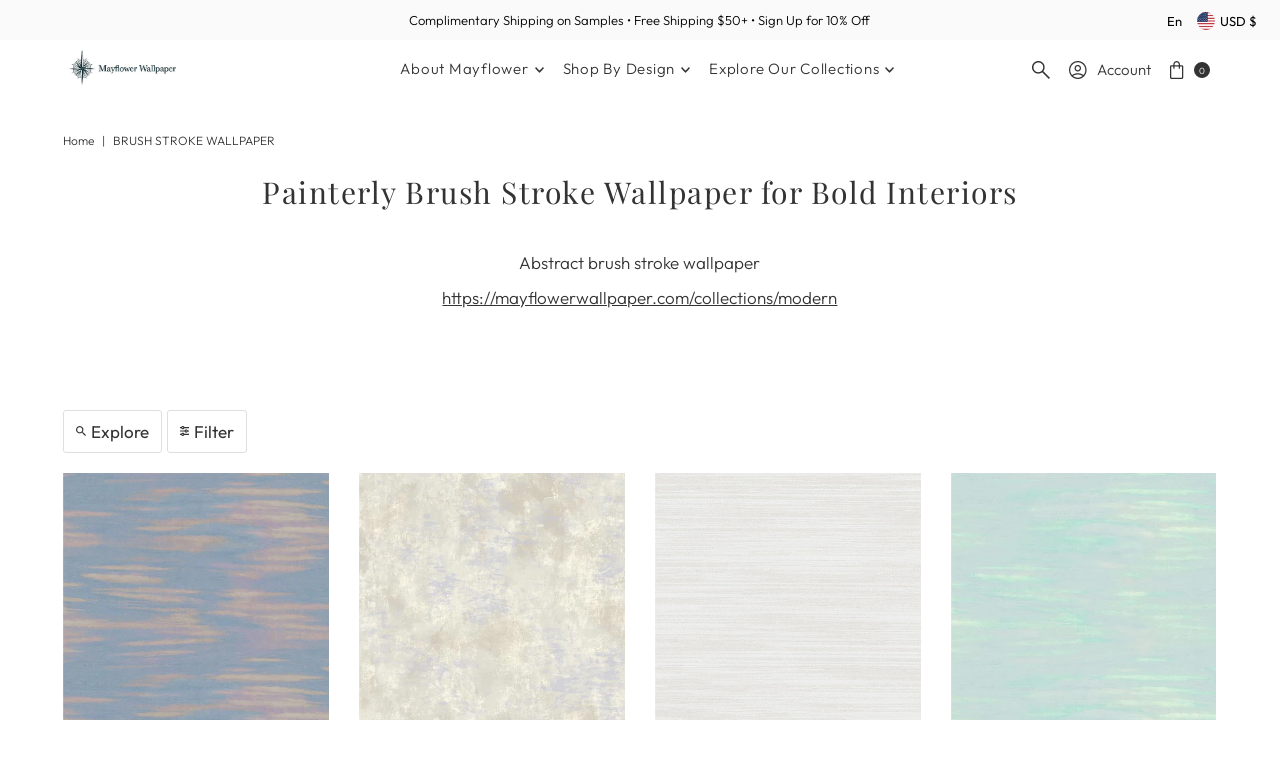

--- FILE ---
content_type: text/html; charset=utf-8
request_url: https://mayflowerwallpaper.com/products/saltwater-fj30702?view=quick
body_size: 6025
content:


<div id="shopify-section-quickview" class="shopify-section"><template data-html="content" id="quickview">
<div class="product-quickview__wrapper product-quick-view js-quickview-wrapper product-751629664375 animate fadeIn"
data-payment-button="true"
data-product-id="751629664375"
data-sale-format="percentage"
data-section-id="quickview"
data-url="/products/saltwater-fj30702">

  <script class="product-json" type="application/json">
  {
      "id": 751629664375,
      "title": "Saltwater FJ30702",
      "handle": "saltwater-fj30702",
      "description": "\u003cdiv style=\"text-align: center;\"\u003e\n\u003cmeta charset=\"utf-8\"\u003e\n\u003cdiv\u003eDouble RollDimensions : 27\" x 9 yds\u003c\/div\u003e\n\u003cdiv\u003eRepeat : 10.5\"\u003c\/div\u003e\n\u003c\/div\u003e\n\u003cdiv style=\"text-align: center;\"\u003eMatch : Straight\u003c\/div\u003e\n\u003cdiv style=\"text-align: center;\"\u003eCovers : 60.75 square feet\u003c\/div\u003e\n\u003cdiv style=\"text-align: center;\"\u003e\u003cspan\u003ePaper\u003c\/span\u003e\u003c\/div\u003e\n\u003cdiv style=\"text-align: center;\"\u003e\n\u003cspan\u003e\u003c\/span\u003e\u003cbr\u003e\n\u003c\/div\u003e\n\u003cdiv style=\"text-align: center;\"\u003e\u003cbr\u003e\u003c\/div\u003e\n\u003cdiv style=\"text-align: center;\"\u003eA sea of Carolina blue strokes, baby pink rays and bolts of warm amber compose our symphonic wallpaper. The vignette is awash in a summery, sunset glow inspired by the Impressionism art movement. A true masterwork of design and craftsmanship, this delightful wallpaper has a texture that provides an intriguing visual dimension and a soft handfeel.\u003c\/div\u003e",
      "published_at": [20,48,17,17,4,2018,2,107,true,"EDT"],
      "created_at": [21,48,17,17,4,2018,2,107,true,"EDT"],
      "vendor": "Mayflower Wallpaper",
      "type": "Wallpaper",
      "tags": ["Pastel","Saltwater"],
      "price": 600,
      "price_min": 600,
      "price_max": 14000,
      "available": true,
      "price_varies": true,
      "compare_at_price": null,
      "compare_at_price_min": 0,
      "compare_at_price_max": 0,
      "compare_at_price_varies": false,
      "variants": [
        {
          "id": 46990220001582,
          "title": "Double Roll",
          "option1": "Double Roll",
          "option2": null,
          "option3": null,
          "sku": "double roll",
          "featured_image": {
              "id": null,
              "product_id": null,
              "position": null,
              "created_at": [20,48,17,17,4,2018,2,107,true,"EDT"],
              "updated_at": [21,48,17,17,4,2018,2,107,true,"EDT"],
              "alt": null,
              "width": null,
              "height": null,
              "src": null
          },
          "available": true,
          "options": ["Double Roll"],
          "price": 14000,
          "unit_price_measurement": {
            "measured_type": null,
            "quantity_unit": null,
            "quantity_value": null,
            "reference_unit": null,
            "reference_value": null
          },
          "unit_price": null,
          "weight": 907,
          "weight_unit": "lb",
          "weight_in_unit": 2.0,
          "compare_at_price": null,
          "inventory_management": null,
          "inventory_quantity": 0,
          "inventory_policy": "deny",
          "barcode": "0631748537703",
          "featured_media": {
            "alt": null,
            "id": null,
            "position": null,
            "preview_image": {
              "aspect_ratio": null,
              "height": null,
              "width": null
            }
          }
        },
      
        {
          "id": 46990220034350,
          "title": "Sample",
          "option1": "Sample",
          "option2": null,
          "option3": null,
          "sku": "Sample",
          "featured_image": {
              "id": null,
              "product_id": null,
              "position": null,
              "created_at": [20,48,17,17,4,2018,2,107,true,"EDT"],
              "updated_at": [21,48,17,17,4,2018,2,107,true,"EDT"],
              "alt": null,
              "width": null,
              "height": null,
              "src": null
          },
          "available": true,
          "options": ["Sample"],
          "price": 600,
          "unit_price_measurement": {
            "measured_type": null,
            "quantity_unit": null,
            "quantity_value": null,
            "reference_unit": null,
            "reference_value": null
          },
          "unit_price": null,
          "weight": 57,
          "weight_unit": "oz",
          "weight_in_unit": 2.0,
          "compare_at_price": null,
          "inventory_management": null,
          "inventory_quantity": -1,
          "inventory_policy": "deny",
          "barcode": "633690308004",
          "featured_media": {
            "alt": null,
            "id": null,
            "position": null,
            "preview_image": {
              "aspect_ratio": null,
              "height": null,
              "width": null
            }
          }
        }
      ],
      "images": ["\/\/mayflowerwallpaper.com\/cdn\/shop\/products\/saltwater-fj30702-243920.jpg?v=1675882112","\/\/mayflowerwallpaper.com\/cdn\/shop\/files\/saltwater-fj30702-103113.jpg?v=1742952730","\/\/mayflowerwallpaper.com\/cdn\/shop\/files\/saltwater-fj30702-882887.png?v=1742952730","\/\/mayflowerwallpaper.com\/cdn\/shop\/files\/saltwater-fj30702-294022.jpg?v=1742952731"],
      "featured_image": "\/\/mayflowerwallpaper.com\/cdn\/shop\/products\/saltwater-fj30702-243920.jpg?v=1675882112",
      "featured_media": {"alt":"Saltwater FJ30702 - Mayflower Wallpaper","id":32815548498222,"position":1,"preview_image":{"aspect_ratio":1.294,"height":773,"width":1000,"src":"\/\/mayflowerwallpaper.com\/cdn\/shop\/products\/saltwater-fj30702-243920.jpg?v=1675882112"},"aspect_ratio":1.294,"height":773,"media_type":"image","src":"\/\/mayflowerwallpaper.com\/cdn\/shop\/products\/saltwater-fj30702-243920.jpg?v=1675882112","width":1000},
      "featured_media_id": 32815548498222,
      "options": ["Size"],
      "url": "\/products\/saltwater-fj30702",
      "media": [
        {
          "alt": "Saltwater FJ30702 - Mayflower Wallpaper",
          "id": 32815548498222,
          "position": 1,
          "preview_image": {
            "aspect_ratio": 1.2936610608020698,
            "height": 773,
            "width": 1000
          },
          "aspect_ratio": 1.2936610608020698,
          "height": 773,
          "media_type": "image",
          "src": {"alt":"Saltwater FJ30702 - Mayflower Wallpaper","id":32815548498222,"position":1,"preview_image":{"aspect_ratio":1.294,"height":773,"width":1000,"src":"\/\/mayflowerwallpaper.com\/cdn\/shop\/products\/saltwater-fj30702-243920.jpg?v=1675882112"},"aspect_ratio":1.294,"height":773,"media_type":"image","src":"\/\/mayflowerwallpaper.com\/cdn\/shop\/products\/saltwater-fj30702-243920.jpg?v=1675882112","width":1000},
          "width": 1000
        },
    
        {
          "alt": "Saltwater FJ30702 - Mayflower Wallpaper",
          "id": 41454912864558,
          "position": 2,
          "preview_image": {
            "aspect_ratio": 1.3350717079530638,
            "height": 1534,
            "width": 2048
          },
          "aspect_ratio": 1.3350717079530638,
          "height": 1534,
          "media_type": "image",
          "src": {"alt":"Saltwater FJ30702 - Mayflower Wallpaper","id":41454912864558,"position":2,"preview_image":{"aspect_ratio":1.335,"height":1534,"width":2048,"src":"\/\/mayflowerwallpaper.com\/cdn\/shop\/files\/saltwater-fj30702-103113.jpg?v=1742952730"},"aspect_ratio":1.335,"height":1534,"media_type":"image","src":"\/\/mayflowerwallpaper.com\/cdn\/shop\/files\/saltwater-fj30702-103113.jpg?v=1742952730","width":2048},
          "width": 2048
        },
    
        {
          "alt": "Saltwater FJ30702 - Mayflower Wallpaper",
          "id": 41454909686062,
          "position": 3,
          "preview_image": {
            "aspect_ratio": 0.6328320802005013,
            "height": 1596,
            "width": 1010
          },
          "aspect_ratio": 0.6328320802005013,
          "height": 1596,
          "media_type": "image",
          "src": {"alt":"Saltwater FJ30702 - Mayflower Wallpaper","id":41454909686062,"position":3,"preview_image":{"aspect_ratio":0.633,"height":1596,"width":1010,"src":"\/\/mayflowerwallpaper.com\/cdn\/shop\/files\/saltwater-fj30702-882887.png?v=1742952730"},"aspect_ratio":0.633,"height":1596,"media_type":"image","src":"\/\/mayflowerwallpaper.com\/cdn\/shop\/files\/saltwater-fj30702-882887.png?v=1742952730","width":1010},
          "width": 1010
        },
    
        {
          "alt": "Saltwater FJ30702 - Mayflower Wallpaper",
          "id": 41454913126702,
          "position": 4,
          "preview_image": {
            "aspect_ratio": 1.0,
            "height": 2048,
            "width": 2048
          },
          "aspect_ratio": 1.0,
          "height": 2048,
          "media_type": "image",
          "src": {"alt":"Saltwater FJ30702 - Mayflower Wallpaper","id":41454913126702,"position":4,"preview_image":{"aspect_ratio":1.0,"height":2048,"width":2048,"src":"\/\/mayflowerwallpaper.com\/cdn\/shop\/files\/saltwater-fj30702-294022.jpg?v=1742952731"},"aspect_ratio":1.0,"height":2048,"media_type":"image","src":"\/\/mayflowerwallpaper.com\/cdn\/shop\/files\/saltwater-fj30702-294022.jpg?v=1742952731","width":2048},
          "width": 2048
        }
    ]
  }
</script>

  


  <div class="product-page grid__wrapper edge product-template" id="product-751629664375"
    data-product-id="751629664375">

    

    

    


    <div class="span-6 auto">
      
    <div id="product-photos" data-gallery-thumbnails
      class="product-photos carousel-container product__section-images js-product-gallery animate fadeIn delay--1"
      data-product-single-media-group data-gallery-config='{
    "thumbPosition": "bottom",
    "thumbsShown": 3,
    "clickToEnlarge": false,
    "enableVideoLooping": false,
    "mainSlider": true,
    "thumbSlider": true,
    "productId": 751629664375,
    "isQuick": true
  }'>

        
          




  <div id="slider" class="span-12 auto">
    <div class="slides product-image-container carousel carousel-main js-carousel-main" data-product-id="751629664375">
      
        


          <div class="image-slide carousel-cell" data-image-id="32815548498222" data-slide-index="0" tabindex="-1">
            <div class="product-media-container product-media--32815548498222 image"
            data-product-single-media-wrapper
            
            
            
            data-thumbnail-id="product-template-32815548498222"
            data-media-id="product-template-32815548498222">
            

                <img src="//mayflowerwallpaper.com/cdn/shop/products/saltwater-fj30702-243920.jpg?v=1675882112&amp;width=1200" alt="Saltwater FJ30702 - Mayflower Wallpaper" srcset="//mayflowerwallpaper.com/cdn/shop/products/saltwater-fj30702-243920.jpg?v=1675882112&amp;width=200 200w, //mayflowerwallpaper.com/cdn/shop/products/saltwater-fj30702-243920.jpg?v=1675882112&amp;width=300 300w, //mayflowerwallpaper.com/cdn/shop/products/saltwater-fj30702-243920.jpg?v=1675882112&amp;width=400 400w, //mayflowerwallpaper.com/cdn/shop/products/saltwater-fj30702-243920.jpg?v=1675882112&amp;width=500 500w, //mayflowerwallpaper.com/cdn/shop/products/saltwater-fj30702-243920.jpg?v=1675882112&amp;width=600 600w, //mayflowerwallpaper.com/cdn/shop/products/saltwater-fj30702-243920.jpg?v=1675882112&amp;width=700 700w, //mayflowerwallpaper.com/cdn/shop/products/saltwater-fj30702-243920.jpg?v=1675882112&amp;width=800 800w, //mayflowerwallpaper.com/cdn/shop/products/saltwater-fj30702-243920.jpg?v=1675882112&amp;width=1000 1000w, //mayflowerwallpaper.com/cdn/shop/products/saltwater-fj30702-243920.jpg?v=1675882112&amp;width=1200 1200w" width="1200" height="928" loading="lazy" fetchpriority="auto" sizes="
            (min-width: 1601px) 2000px,
            (min-width: 768px) and (max-width: 1600px) 1200px,
            (max-width: 767px) 100vw, 900px
          " data-zoom-src="//mayflowerwallpaper.com/cdn/shop/products/saltwater-fj30702-243920.jpg?v=1675882112&amp;width=2400" class="product__image" data-aspect-ratio="1.2936610608020698" data-width="1000" data-height="773">

                
              
            </div>
          </div>
        


          <div class="image-slide carousel-cell" data-image-id="41454912864558" data-slide-index="1" tabindex="-1">
            <div class="product-media-container product-media--41454912864558 image"
            data-product-single-media-wrapper
            
            
            
            data-thumbnail-id="product-template-41454912864558"
            data-media-id="product-template-41454912864558">
            

                <img src="//mayflowerwallpaper.com/cdn/shop/files/saltwater-fj30702-103113.jpg?v=1742952730&amp;width=1200" alt="Saltwater FJ30702 - Mayflower Wallpaper" srcset="//mayflowerwallpaper.com/cdn/shop/files/saltwater-fj30702-103113.jpg?v=1742952730&amp;width=200 200w, //mayflowerwallpaper.com/cdn/shop/files/saltwater-fj30702-103113.jpg?v=1742952730&amp;width=300 300w, //mayflowerwallpaper.com/cdn/shop/files/saltwater-fj30702-103113.jpg?v=1742952730&amp;width=400 400w, //mayflowerwallpaper.com/cdn/shop/files/saltwater-fj30702-103113.jpg?v=1742952730&amp;width=500 500w, //mayflowerwallpaper.com/cdn/shop/files/saltwater-fj30702-103113.jpg?v=1742952730&amp;width=600 600w, //mayflowerwallpaper.com/cdn/shop/files/saltwater-fj30702-103113.jpg?v=1742952730&amp;width=700 700w, //mayflowerwallpaper.com/cdn/shop/files/saltwater-fj30702-103113.jpg?v=1742952730&amp;width=800 800w, //mayflowerwallpaper.com/cdn/shop/files/saltwater-fj30702-103113.jpg?v=1742952730&amp;width=1000 1000w, //mayflowerwallpaper.com/cdn/shop/files/saltwater-fj30702-103113.jpg?v=1742952730&amp;width=1200 1200w" width="1200" height="899" loading="lazy" fetchpriority="auto" sizes="
            (min-width: 1601px) 2000px,
            (min-width: 768px) and (max-width: 1600px) 1200px,
            (max-width: 767px) 100vw, 900px
          " data-zoom-src="//mayflowerwallpaper.com/cdn/shop/files/saltwater-fj30702-103113.jpg?v=1742952730&amp;width=2400" class="product__image" data-aspect-ratio="1.3350717079530638" data-width="2048" data-height="1534">

                
              
            </div>
          </div>
        


          <div class="image-slide carousel-cell" data-image-id="41454909686062" data-slide-index="2" tabindex="-1">
            <div class="product-media-container product-media--41454909686062 image"
            data-product-single-media-wrapper
            
            
            
            data-thumbnail-id="product-template-41454909686062"
            data-media-id="product-template-41454909686062">
            

                <img src="//mayflowerwallpaper.com/cdn/shop/files/saltwater-fj30702-882887.png?v=1742952730&amp;width=1200" alt="Saltwater FJ30702 - Mayflower Wallpaper" srcset="//mayflowerwallpaper.com/cdn/shop/files/saltwater-fj30702-882887.png?v=1742952730&amp;width=200 200w, //mayflowerwallpaper.com/cdn/shop/files/saltwater-fj30702-882887.png?v=1742952730&amp;width=300 300w, //mayflowerwallpaper.com/cdn/shop/files/saltwater-fj30702-882887.png?v=1742952730&amp;width=400 400w, //mayflowerwallpaper.com/cdn/shop/files/saltwater-fj30702-882887.png?v=1742952730&amp;width=500 500w, //mayflowerwallpaper.com/cdn/shop/files/saltwater-fj30702-882887.png?v=1742952730&amp;width=600 600w, //mayflowerwallpaper.com/cdn/shop/files/saltwater-fj30702-882887.png?v=1742952730&amp;width=700 700w, //mayflowerwallpaper.com/cdn/shop/files/saltwater-fj30702-882887.png?v=1742952730&amp;width=800 800w, //mayflowerwallpaper.com/cdn/shop/files/saltwater-fj30702-882887.png?v=1742952730&amp;width=1000 1000w, //mayflowerwallpaper.com/cdn/shop/files/saltwater-fj30702-882887.png?v=1742952730&amp;width=1200 1200w" width="1200" height="1896" loading="lazy" fetchpriority="auto" sizes="
            (min-width: 1601px) 2000px,
            (min-width: 768px) and (max-width: 1600px) 1200px,
            (max-width: 767px) 100vw, 900px
          " data-zoom-src="//mayflowerwallpaper.com/cdn/shop/files/saltwater-fj30702-882887.png?v=1742952730&amp;width=2400" class="product__image" data-aspect-ratio="0.6328320802005013" data-width="1010" data-height="1596">

                
              
            </div>
          </div>
        


          <div class="image-slide carousel-cell" data-image-id="41454913126702" data-slide-index="3" tabindex="-1">
            <div class="product-media-container product-media--41454913126702 image"
            data-product-single-media-wrapper
            
            
            
            data-thumbnail-id="product-template-41454913126702"
            data-media-id="product-template-41454913126702">
            

                <img src="//mayflowerwallpaper.com/cdn/shop/files/saltwater-fj30702-294022.jpg?v=1742952731&amp;width=1200" alt="Saltwater FJ30702 - Mayflower Wallpaper" srcset="//mayflowerwallpaper.com/cdn/shop/files/saltwater-fj30702-294022.jpg?v=1742952731&amp;width=200 200w, //mayflowerwallpaper.com/cdn/shop/files/saltwater-fj30702-294022.jpg?v=1742952731&amp;width=300 300w, //mayflowerwallpaper.com/cdn/shop/files/saltwater-fj30702-294022.jpg?v=1742952731&amp;width=400 400w, //mayflowerwallpaper.com/cdn/shop/files/saltwater-fj30702-294022.jpg?v=1742952731&amp;width=500 500w, //mayflowerwallpaper.com/cdn/shop/files/saltwater-fj30702-294022.jpg?v=1742952731&amp;width=600 600w, //mayflowerwallpaper.com/cdn/shop/files/saltwater-fj30702-294022.jpg?v=1742952731&amp;width=700 700w, //mayflowerwallpaper.com/cdn/shop/files/saltwater-fj30702-294022.jpg?v=1742952731&amp;width=800 800w, //mayflowerwallpaper.com/cdn/shop/files/saltwater-fj30702-294022.jpg?v=1742952731&amp;width=1000 1000w, //mayflowerwallpaper.com/cdn/shop/files/saltwater-fj30702-294022.jpg?v=1742952731&amp;width=1200 1200w" width="1200" height="1200" loading="lazy" fetchpriority="auto" sizes="
            (min-width: 1601px) 2000px,
            (min-width: 768px) and (max-width: 1600px) 1200px,
            (max-width: 767px) 100vw, 900px
          " data-zoom-src="//mayflowerwallpaper.com/cdn/shop/files/saltwater-fj30702-294022.jpg?v=1742952731&amp;width=2400" class="product__image" data-aspect-ratio="1.0" data-width="2048" data-height="2048">

                
              
            </div>
          </div>
        
      
    </div>
    
</div>


  
<div id="thumbnails" class="thumb-slider thumbnail-slider custom horizontal-carousel mobile-hide js-thumb-horizontal-wrapper js-thumb-wrapper span-12 auto"
    data-thumbnail-position="bottom">
      <div class="thumb-slider-wrapper" id="thumb-slider-wrapper">
        <div class="carousel-nav thumb-slider-slides slides product-single__thumbnails-quickview js-thumb-carousel-nav">
          
            
              <div class="image-thumbnail product-single__thumbnails-item carousel-cell is-nav-selected js-thumb-item" data-slide-index="0"
              data-image-id="32815548498222" tabindex="0">
                <div class="product-single__thumbnail product-single__thumbnail--quickview js-thumb-item-img-wrap" data-thumbnail-id="product-template-32815548498222">
                  
                  <img src="//mayflowerwallpaper.com/cdn/shop/products/saltwater-fj30702-243920.jpg?v=1675882112&amp;width=200" alt="Saltwater FJ30702 - Mayflower Wallpaper" srcset="//mayflowerwallpaper.com/cdn/shop/products/saltwater-fj30702-243920.jpg?v=1675882112&amp;width=200 200w" width="200" height="155" loading="lazy" class="js-thumb-item-img" data-image-id="32815548498222" fetchpriority="auto">
</div>
              </div>
            
              <div class="image-thumbnail product-single__thumbnails-item carousel-cell  js-thumb-item" data-slide-index="1"
              data-image-id="41454912864558" tabindex="0">
                <div class="product-single__thumbnail product-single__thumbnail--quickview js-thumb-item-img-wrap" data-thumbnail-id="product-template-41454912864558">
                  
                  <img src="//mayflowerwallpaper.com/cdn/shop/files/saltwater-fj30702-103113.jpg?v=1742952730&amp;width=200" alt="Saltwater FJ30702 - Mayflower Wallpaper" srcset="//mayflowerwallpaper.com/cdn/shop/files/saltwater-fj30702-103113.jpg?v=1742952730&amp;width=200 200w" width="200" height="150" loading="lazy" class="js-thumb-item-img" data-image-id="41454912864558" fetchpriority="auto">
</div>
              </div>
            
              <div class="image-thumbnail product-single__thumbnails-item carousel-cell  js-thumb-item" data-slide-index="2"
              data-image-id="41454909686062" tabindex="0">
                <div class="product-single__thumbnail product-single__thumbnail--quickview js-thumb-item-img-wrap" data-thumbnail-id="product-template-41454909686062">
                  
                  <img src="//mayflowerwallpaper.com/cdn/shop/files/saltwater-fj30702-882887.png?v=1742952730&amp;width=200" alt="Saltwater FJ30702 - Mayflower Wallpaper" srcset="//mayflowerwallpaper.com/cdn/shop/files/saltwater-fj30702-882887.png?v=1742952730&amp;width=200 200w" width="200" height="316" loading="lazy" class="js-thumb-item-img" data-image-id="41454909686062" fetchpriority="auto">
</div>
              </div>
            
              <div class="image-thumbnail product-single__thumbnails-item carousel-cell  js-thumb-item" data-slide-index="3"
              data-image-id="41454913126702" tabindex="0">
                <div class="product-single__thumbnail product-single__thumbnail--quickview js-thumb-item-img-wrap" data-thumbnail-id="product-template-41454913126702">
                  
                  <img src="//mayflowerwallpaper.com/cdn/shop/files/saltwater-fj30702-294022.jpg?v=1742952731&amp;width=200" alt="Saltwater FJ30702 - Mayflower Wallpaper" srcset="//mayflowerwallpaper.com/cdn/shop/files/saltwater-fj30702-294022.jpg?v=1742952731&amp;width=200 200w" width="200" height="200" loading="lazy" class="js-thumb-item-img" data-image-id="41454913126702" fetchpriority="auto">
</div>
              </div>
            
          
        </div>
      </div>
    </div>
  


        
      </div>
    
    </div>
    <div class="product-bottom product__section-content span-6 auto animate fadeIn delay--2">
      

     

      
<!-- product title -->
    <h3>
      <a href="/products/saltwater-fj30702">Saltwater FJ30702</a>
    </h3>

     <!-- product price -->
   <h4 class="h5">
     
<div id="product-price" class="price
  
  
  "
  data-price
><div class="price__pricing-group">
    <dl class="price__regular">
      <dt>
        <span class="visually-hidden visually-hidden--inline">Regular Price</span>
      </dt>
      <dd>
        <span class="price-item price-item--regular" data-regular-price>
          $140.00
        </span>
      </dd>
    </dl>
    <dl class="price__sale">
      <dt>
        <span class="visually-hidden visually-hidden--inline">Sale Price</span>
      </dt>
      <dd>
        <span class="price-item price-item--sale" data-sale-price>
          $140.00
        </span>
      </dd>
      <dt>
        <span class="visually-hidden visually-hidden--inline">Regular Price</span>
      </dt>
      <dd>
        <span class="price-item price-item--regular" data-regular-price>
          
        </span>
      </dd>
    </dl>
    <div class="price__badges">
      <span class="price__badge price__badge--sale" aria-hidden="true">
        <span>Sale</span>
      </span>
      <span class="price__badge price__badge--sold-out">
        <span>Sold Out</span>
      </span>
    </div>
  </div>
  <dl class="price__unit">
    <dt>
      <span class="visually-hidden visually-hidden--inline">Unit Price</span>
    </dt>
    <dd class="price-unit-price"><span data-unit-price></span><span aria-hidden="true">/</span><span class="visually-hidden">per</span><span data-unit-price-base-unit></span></dd>
  </dl>
</div>

   </h4><form method="post" action="/cart/add" id="product-form-installment" accept-charset="UTF-8" class="shopify-product-form" enctype="multipart/form-data"><input type="hidden" name="form_type" value="product" /><input type="hidden" name="utf8" value="✓" /><input type="hidden" name="id" value="46990220001582">
    <select style="display:none;" name='id'>
      
        <option value="46990220001582" selected="selected"></option>
      
        <option value="46990220034350" ></option>
      
    </select>
    <div class="spi-banner">
      <shopify-payment-terms variant-id="46990220001582" shopify-meta="{&quot;type&quot;:&quot;product&quot;,&quot;currency_code&quot;:&quot;USD&quot;,&quot;country_code&quot;:&quot;US&quot;,&quot;variants&quot;:[{&quot;id&quot;:46990220001582,&quot;price_per_term&quot;:&quot;$35.00&quot;,&quot;full_price&quot;:&quot;$140.00&quot;,&quot;eligible&quot;:true,&quot;available&quot;:true,&quot;number_of_payment_terms&quot;:4},{&quot;id&quot;:46990220034350,&quot;price_per_term&quot;:&quot;$3.00&quot;,&quot;full_price&quot;:&quot;$6.00&quot;,&quot;eligible&quot;:false,&quot;available&quot;:true,&quot;number_of_payment_terms&quot;:2}],&quot;min_price&quot;:&quot;$35.00&quot;,&quot;max_price&quot;:&quot;$30,000.00&quot;,&quot;financing_plans&quot;:[{&quot;min_price&quot;:&quot;$35.00&quot;,&quot;max_price&quot;:&quot;$49.99&quot;,&quot;terms&quot;:[{&quot;apr&quot;:0,&quot;loan_type&quot;:&quot;split_pay&quot;,&quot;installments_count&quot;:2}]},{&quot;min_price&quot;:&quot;$50.00&quot;,&quot;max_price&quot;:&quot;$149.99&quot;,&quot;terms&quot;:[{&quot;apr&quot;:0,&quot;loan_type&quot;:&quot;split_pay&quot;,&quot;installments_count&quot;:4}]},{&quot;min_price&quot;:&quot;$150.00&quot;,&quot;max_price&quot;:&quot;$999.99&quot;,&quot;terms&quot;:[{&quot;apr&quot;:0,&quot;loan_type&quot;:&quot;split_pay&quot;,&quot;installments_count&quot;:4},{&quot;apr&quot;:15,&quot;loan_type&quot;:&quot;interest&quot;,&quot;installments_count&quot;:3},{&quot;apr&quot;:15,&quot;loan_type&quot;:&quot;interest&quot;,&quot;installments_count&quot;:6},{&quot;apr&quot;:15,&quot;loan_type&quot;:&quot;interest&quot;,&quot;installments_count&quot;:12}]},{&quot;min_price&quot;:&quot;$1,000.00&quot;,&quot;max_price&quot;:&quot;$30,000.00&quot;,&quot;terms&quot;:[{&quot;apr&quot;:15,&quot;loan_type&quot;:&quot;interest&quot;,&quot;installments_count&quot;:3},{&quot;apr&quot;:15,&quot;loan_type&quot;:&quot;interest&quot;,&quot;installments_count&quot;:6},{&quot;apr&quot;:15,&quot;loan_type&quot;:&quot;interest&quot;,&quot;installments_count&quot;:12}]}],&quot;installments_buyer_prequalification_enabled&quot;:false,&quot;seller_id&quot;:618206}" ux-mode="iframe" show-new-buyer-incentive="false"></shopify-payment-terms>
    </div><!-- /#spi-banner --><input type="hidden" name="product-id" value="751629664375" /><input type="hidden" name="section-id" value="quickview" /></form><form method="post" action="/cart/add" id="product-form-quickview" accept-charset="UTF-8" class="product_form product__form-container" enctype="multipart/form-data" data-product-form="
      { &quot;money_format&quot;: &quot;${{amount}}&quot;,
        &quot;enable_history&quot;: false,
        &quot;sold_out&quot;: &quot;Sold Out&quot;,
        &quot;button&quot;: &quot;Add to Cart&quot;,
        &quot;unavailable&quot;: &quot;Unavailable&quot;,
        &quot;only_left&quot;: {
          &quot;one&quot;: &quot;Only {{ count }} left!&quot;,
          &quot;other&quot;: &quot;Only {{ count }} left!&quot;
        },
        &quot;savings&quot;: &quot;Save {{ savings }}&quot;,
        &quot;quickview&quot;: true,
        &quot;featured_product&quot;: false,
        &quot;swatches&quot;: &quot;swatches&quot;
      }
      " data-product-id="751629664375"><input type="hidden" name="form_type" value="product" /><input type="hidden" name="utf8" value="✓" />

    


<script type="application/json" data-selected-variant>
  {
    "id": 46990220001582,
    "title": "Double Roll",
    "sku": "double roll",
    "available": true,
    "option1": "Double Roll",
    "option2": null,
    "option3": null,
    "price": 14000,
    "compare_at_price": null,
    "featured_media": null,
    "inventory_management": null,
    "inventory_policy": "deny",
    "inventory_quantity": 0,
    "requires_shipping": true,
    "taxable": true,
    "featured_image": {
        "id": null,
        "product_id": null,
        "position": null,
        "created_at": [20,48,17,17,4,2018,2,107,true,"EDT"],
        "updated_at": [21,48,17,17,4,2018,2,107,true,"EDT"],
        "alt": null,
        "width": null,
        "height": null,
        "src": null
    },
    "options": ["Double Roll"],
    "weight": 907,
    "barcode": "0631748537703",
    "requires_selling_plan": false
  }
</script>

<div
    class="product__variants-swatches mt4 mb6 no-js-hidden"
    data-section="quickview"
    data-section-id="quickview"
    data-url="/products/saltwater-fj30702"
    data-selected-variant-id="46990220001582"
   >
     
       
<div
  class="swatch clearfix js-variant-selector"
  data-option-index="1"
  data-other-options='["option2","option3"]'
>

  <p class="option-label">
    Size | <span id="selected-option-1" >Double Roll</span>
  </p>

  
<!-- Checking Availability --><!-- Building Variant Image -->

    

    

    
      
      <div class="swatch-element ">
        
      <input
        type="radio"
        class="swatches__form--input"
        id="quickview-size-0"
        name="size"
        value="Double Roll"
        form="product-form-quickview"
        data-position="1"
        data-option-value-id="667631255854"
        checked="checked"
       />
    

        <label
          class="swatches__form--label"
          for="quickview-size-0"
          tabindex="0"
        >
          Double Roll
        </label>
      </div>
    
    
  
<!-- Checking Availability --><!-- Building Variant Image -->

    

    

    
      
      <div class="swatch-element ">
        
      <input
        type="radio"
        class="swatches__form--input"
        id="quickview-size-1"
        name="size"
        value="Sample"
        form="product-form-quickview"
        data-position="1"
        data-option-value-id="667631288622"
        
       />
    

        <label
          class="swatches__form--label"
          for="quickview-size-1"
          tabindex="0"
        >
          Sample
        </label>
      </div>
    
    
  

  

</div>

     
   </div><input
class="formVariantId"
name=""
type="hidden"
value="46990220001582">



  <!-- quantity selector -->
  
    <div data-product-qty>
    <label
      class="option-label"
      for="product-qty-751629664375">
      Quantity
    </label>
    <div class="quantity-selector mb20">
      <button
        class="quantity-control-down"
        type="button">
        <span class="visually-hidden">Decrease quantity for Saltwater FJ30702</span>
      -</button>
      <input
        id="product-qty-751629664375"
        type="text"
        name="quantity"
        class="product-qty quantity" 
        value="1"
        style="max-width: 50px; text-align: center; margin: 0 auto 10px;"/>
      <button
        class="quantity-control-up"
        type="button">
        <span class="visually-hidden">Increase quantity for Saltwater FJ30702</span>
      +</button>
    </div>
    </div>
  

  <!-- product add -->
  <div class="product-add clearfix">
    <input class="formVariantId" name="" type="hidden" value="46990220001582">
    <div
      class="note note-success mt3 js-added-msg"
      style="display: none">
      <strong>Added to Cart</strong>
      <a
        class="underline"
        href="/cart">
        View Cart
      </a>
      or
      <a
        class="underline"
        href="/collections/all">
      Continue Shopping
      </a>.
    </div><!-- /.note.note-success -->
    <div
      class="note note-error js-error-msg"
      style="display: none">
      <strong>Cart Error</strong> Some items became unavailable. Update the quantity and try again.
    </div><!-- /.note.note-error -->
    <input
      type="submit"
      name="button"
      class="add clearfix mb10 AddtoCart js-ajax-submit  secondary-button"
      value="Add to Cart"
      />
    
      <div data-shopify="payment-button" class="shopify-payment-button"> <shopify-accelerated-checkout recommended="{&quot;supports_subs&quot;:true,&quot;supports_def_opts&quot;:false,&quot;name&quot;:&quot;shop_pay&quot;,&quot;wallet_params&quot;:{&quot;shopId&quot;:23907793,&quot;merchantName&quot;:&quot;Mayflower Wallpaper&quot;,&quot;personalized&quot;:true}}" fallback="{&quot;supports_subs&quot;:true,&quot;supports_def_opts&quot;:true,&quot;name&quot;:&quot;buy_it_now&quot;,&quot;wallet_params&quot;:{}}" access-token="40d92a40f0f6b42130c4e0845f4550eb" buyer-country="US" buyer-locale="en" buyer-currency="USD" variant-params="[{&quot;id&quot;:46990220001582,&quot;requiresShipping&quot;:true},{&quot;id&quot;:46990220034350,&quot;requiresShipping&quot;:true}]" shop-id="23907793" enabled-flags="[&quot;d6d12da0&quot;,&quot;ae0f5bf6&quot;]" > <div class="shopify-payment-button__button" role="button" disabled aria-hidden="true" style="background-color: transparent; border: none"> <div class="shopify-payment-button__skeleton">&nbsp;</div> </div> <div class="shopify-payment-button__more-options shopify-payment-button__skeleton" role="button" disabled aria-hidden="true">&nbsp;</div> </shopify-accelerated-checkout> <small id="shopify-buyer-consent" class="hidden" aria-hidden="true" data-consent-type="subscription"> This item is a recurring or deferred purchase. By continuing, I agree to the <span id="shopify-subscription-policy-button">cancellation policy</span> and authorize you to charge my payment method at the prices, frequency and dates listed on this page until my order is fulfilled or I cancel, if permitted. </small> </div>
    
  </div>

  <!-- sticky cart -->
  
<input type="hidden" name="product-id" value="751629664375" /><input type="hidden" name="section-id" value="quickview" /></form>


        <div
          class="product-blocks__block product-blocks__block--"
          >
          
<pickup-availability
  class="product-single__store-availability-container"
  
  data-block-id="quickview"
  data-store-availability-container
  data-product-title="Saltwater FJ30702"
  data-has-only-default-variant="false"
  data-base-url="https://mayflowerwallpaper.com/"
  data-variant-id="46990220001582"
></pickup-availability>
        </div>

    
      
      <div class="accordion">
          <div id="soc">
            <div class="share-icons">
  <span class="vib-center">Share:</span>
  <a title="Share on Facebook" href="//www.facebook.com/sharer.php?u=https://mayflowerwallpaper.com/products/saltwater-fj30702" class="facebook" target="_blank">
    


  
    <svg class="vantage--facebook share-icons--icon vib-center" height="18px" version="1.1" xmlns="http://www.w3.org/2000/svg" xmlns:xlink="http://www.w3.org/1999/xlink" x="0px"
    y="0px" viewBox="0 0 11 20" xml:space="preserve">
      <g class="hover-fill" fill="var(--text-color)">
        <path d="M11,0H8C5.2,0,3,2.2,3,5v3H0v4h3v8h4v-8h3l1-4H7V5c0-0.6,0.4-1,1-1h3V0z"/>
      </g>
      <style>.share-icons .vantage--facebook:hover .hover-fill { fill: var(--text-color);}</style>
    </svg>
  







  </a>
  <a title="Share on Twitter"  href="//twitter.com/intent/tweet?text=https://mayflowerwallpaper.com/products/saltwater-fj30702" title="Share on Twitter" target="_blank" class="twitter">
    


  
    <svg class="fash--twitter share-icons--icon vib-center" height="18px" version="1.1" xmlns="http://www.w3.org/2000/svg" xmlns:xlink="http://www.w3.org/1999/xlink" x="0px" y="0px"
      viewBox="0 0 23 20" xml:space="preserve">
      <g class="hover-fill" fill="var(--text-color)">
        <path d="M17.425641,0 L20.8184615,0 L13.4061538,8.47179487 L22.1261538,20 L15.2984615,20 L9.95076923,13.0082051 L3.83179487,20 L0.436923077,20 L8.36512821,10.9384615 L-1.13686838e-13,0 L7.00102564,0 L11.8348718,6.39076923 L17.425641,0 Z M16.2348718,17.9692308 L18.1148718,17.9692308 L5.97948718,1.92410256 L3.96205128,1.92410256 L16.2348718,17.9692308 Z" fill="var(--text-color)"></path>
      </g>
      <style>.share-icons .fash--twitter:hover .hover-fill { fill: var(--text-color);}</style>
    </svg>
  







  </a>

  

  
    <a title="Share on Pinterest" target="blank" href="//pinterest.com/pin/create/button/?url=https://mayflowerwallpaper.com/products/saltwater-fj30702&amp;media=http://mayflowerwallpaper.com/cdn/shop/products/saltwater-fj30702-243920.jpg?v=1675882112&width=1024" title="Pin This Product" class="pinterest">
      


  
    <svg class="vantage--pinterest share-icons--icon vib-center" height="18px" version="1.1" xmlns="http://www.w3.org/2000/svg" xmlns:xlink="http://www.w3.org/1999/xlink" x="0px"
     y="0px" viewBox="0 0 15.5 20" xml:space="preserve">
      <g class="hover-fill" fill="var(--text-color)">
        <path id="Icon-Path" d="M0,7.2c0-0.8,0.1-1.7,0.4-2.4c0.4-0.8,0.8-1.5,1.3-2s1.2-1.1,1.9-1.5s1.5-0.8,2.3-0.9C6.5,0.1,7.3,0,8.1,0
        c1.3,0,2.5,0.3,3.6,0.8s2,1.3,2.7,2.3c0.7,1.1,1.1,2.3,1.1,3.6c0,0.8-0.1,1.5-0.3,2.3c-0.1,0.8-0.4,1.5-0.7,2.1
        c-0.3,0.7-0.7,1.2-1.2,1.7c-0.5,0.5-1.1,0.9-1.7,1.2s-1.5,0.5-2.3,0.4c-0.5,0-1.1-0.1-1.6-0.4c-0.7-0.1-1.1-0.5-1.2-0.9
        c-0.1,0.3-0.1,0.8-0.4,1.3c-0.1,0.5-0.3,0.9-0.3,1.2c0,0.1-0.1,0.4-0.3,0.8c-0.1,0.3-0.1,0.5-0.3,0.8L4.9,18
        c-0.1,0.3-0.4,0.7-0.5,0.9C4.1,19.2,4,19.6,3.6,20H3.5l-0.1-0.1c-0.1-1.2-0.1-2-0.1-2.3c0-0.8,0.1-1.6,0.3-2.5
        c0.1-0.9,0.4-2.1,0.8-3.5s0.5-2.1,0.7-2.4c-0.4-0.4-0.5-1.1-0.5-2c0-0.7,0.3-1.3,0.7-1.9C5.5,4.8,6,4.5,6.7,4.5
        c0.5,0,0.9,0.1,1.2,0.5c0.3,0.3,0.4,0.7,0.4,1.2S8.1,7.6,7.7,8.5c-0.4,0.9-0.5,1.7-0.5,2.3c0,0.5,0.1,0.9,0.5,1.2s0.8,0.5,1.3,0.5
        c0.4,0,0.8-0.1,1.2-0.3c0.4-0.3,0.7-0.5,0.9-0.8c0.5-0.8,0.9-1.6,1.1-2.5c0.1-0.5,0.1-0.9,0.3-1.3c0-0.4,0.1-0.8,0.1-1.2
        c0-1.3-0.4-2.4-1.3-3.2C10.4,2.4,9.3,2,7.9,2c-1.6,0-2.9,0.5-4,1.6S2.3,6,2.3,7.6c0,0.4,0,0.7,0.1,1.1c0.1,0.1,0.3,0.4,0.4,0.7
        c0.1,0.1,0.3,0.4,0.3,0.5c0.1,0.1,0.1,0.3,0.1,0.4c0,0.3,0,0.5-0.1,0.9c-0.1,0.3-0.3,0.4-0.5,0.4c0,0-0.1,0-0.3,0
        c-0.3-0.1-0.7-0.4-0.9-0.7c-0.4-0.3-0.7-0.7-0.8-1.1C0.4,9.3,0.3,8.9,0.1,8.5C0.1,8.1,0,7.6,0,7.2L0,7.2z"/>
      </g>
      <style>.share-icons .vantage--pinterest:hover .hover-fill { fill: var(--text-color);}</style>
    </svg>
  







    </a>
  
</div>

          </div>
      </div>
    
    </div>
  </div>
  <style media="screen">
    div#thumbnail-gallery li img {
      cursor: pointer;
    }
    #product-751629664375 .thumb-slider-slides {
      transition: top 0.5s ease-in-out;
    }
  </style>
</div>
<script type="application/json" id="ModelJson-quickview">
  []
</script>
<script>

  Shopify.PaymentButton.init()

</script>
</template>
</div>

--- FILE ---
content_type: text/html; charset=utf-8
request_url: https://mayflowerwallpaper.com/products/saltwater-fj30714?view=quick
body_size: 6822
content:


<div id="shopify-section-quickview" class="shopify-section"><template data-html="content" id="quickview">
<div class="product-quickview__wrapper product-quick-view js-quickview-wrapper product-751629893751 animate fadeIn"
data-payment-button="true"
data-product-id="751629893751"
data-sale-format="percentage"
data-section-id="quickview"
data-url="/products/saltwater-fj30714">

  <script class="product-json" type="application/json">
  {
      "id": 751629893751,
      "title": "Saltwater FJ30714",
      "handle": "saltwater-fj30714",
      "description": "\u003cdiv style=\"text-align: center;\"\u003e\n\u003cmeta charset=\"utf-8\"\u003e\n\u003cdiv\u003eDimensions : 27\" x 9 yds\u003c\/div\u003e\n\u003cdiv\u003eRepeat : 10.5\"\u003c\/div\u003e\n\u003c\/div\u003e\n\u003cdiv style=\"text-align: center;\"\u003eMatch : Straight\u003c\/div\u003e\n\u003cdiv style=\"text-align: center;\"\u003e\n\u003cdiv\u003eCovers : 60.75 square feet\u003c\/div\u003e\n\u003cdiv\u003e\u003cspan\u003ePaper\u003c\/span\u003e\u003c\/div\u003e\n\u003cdiv\u003e\u003cbr\u003e\u003c\/div\u003e\n\u003cdiv\u003eA sea of zestful aquamarine strokes and turquoise rays compose our symphonic wallpaper. The vignette is awash in a splashy rainbow inspired by blissful Caribbean holidays. The high-resolution design provides a rich depth of color and texture to your walls, creating a vibrant and timeless look.\u003c\/div\u003e\n\u003c\/div\u003e",
      "published_at": [26,48,17,17,4,2018,2,107,true,"EDT"],
      "created_at": [27,48,17,17,4,2018,2,107,true,"EDT"],
      "vendor": "Mayflower Wallpaper",
      "type": "Wallpaper",
      "tags": ["Saltwater"],
      "price": 600,
      "price_min": 600,
      "price_max": 14000,
      "available": true,
      "price_varies": true,
      "compare_at_price": null,
      "compare_at_price_min": 0,
      "compare_at_price_max": 0,
      "compare_at_price_varies": false,
      "variants": [
        {
          "id": 46990238515502,
          "title": "Double Roll",
          "option1": "Double Roll",
          "option2": null,
          "option3": null,
          "sku": "double roll",
          "featured_image": {
              "id": null,
              "product_id": null,
              "position": null,
              "created_at": [26,48,17,17,4,2018,2,107,true,"EDT"],
              "updated_at": [27,48,17,17,4,2018,2,107,true,"EDT"],
              "alt": null,
              "width": null,
              "height": null,
              "src": null
          },
          "available": true,
          "options": ["Double Roll"],
          "price": 14000,
          "unit_price_measurement": {
            "measured_type": null,
            "quantity_unit": null,
            "quantity_value": null,
            "reference_unit": null,
            "reference_value": null
          },
          "unit_price": null,
          "weight": 907,
          "weight_unit": "lb",
          "weight_in_unit": 2.0,
          "compare_at_price": null,
          "inventory_management": null,
          "inventory_quantity": 0,
          "inventory_policy": "deny",
          "barcode": "0631748537765",
          "featured_media": {
            "alt": null,
            "id": null,
            "position": null,
            "preview_image": {
              "aspect_ratio": null,
              "height": null,
              "width": null
            }
          }
        },
      
        {
          "id": 46990238548270,
          "title": "Sample",
          "option1": "Sample",
          "option2": null,
          "option3": null,
          "sku": "Sample",
          "featured_image": {
              "id": null,
              "product_id": null,
              "position": null,
              "created_at": [26,48,17,17,4,2018,2,107,true,"EDT"],
              "updated_at": [27,48,17,17,4,2018,2,107,true,"EDT"],
              "alt": null,
              "width": null,
              "height": null,
              "src": null
          },
          "available": true,
          "options": ["Sample"],
          "price": 600,
          "unit_price_measurement": {
            "measured_type": null,
            "quantity_unit": null,
            "quantity_value": null,
            "reference_unit": null,
            "reference_value": null
          },
          "unit_price": null,
          "weight": 57,
          "weight_unit": "oz",
          "weight_in_unit": 2.0,
          "compare_at_price": null,
          "inventory_management": null,
          "inventory_quantity": -1,
          "inventory_policy": "deny",
          "barcode": "633690308035",
          "featured_media": {
            "alt": null,
            "id": null,
            "position": null,
            "preview_image": {
              "aspect_ratio": null,
              "height": null,
              "width": null
            }
          }
        }
      ],
      "images": ["\/\/mayflowerwallpaper.com\/cdn\/shop\/products\/saltwater-fj30714-178885.jpg?v=1683043963","\/\/mayflowerwallpaper.com\/cdn\/shop\/files\/saltwater-fj30714-8423312.png?v=1768274769","\/\/mayflowerwallpaper.com\/cdn\/shop\/files\/saltwater-fj30714-6980477.png?v=1768274769","\/\/mayflowerwallpaper.com\/cdn\/shop\/files\/saltwater-fj30714-7725442.png?v=1768274769","\/\/mayflowerwallpaper.com\/cdn\/shop\/files\/saltwater-fj30714-7118816.png?v=1768274769","\/\/mayflowerwallpaper.com\/cdn\/shop\/products\/saltwater-fj30714-763969.jpg?v=1768236549"],
      "featured_image": "\/\/mayflowerwallpaper.com\/cdn\/shop\/products\/saltwater-fj30714-178885.jpg?v=1683043963",
      "featured_media": {"alt":"Saltwater FJ30714 - Mayflower Wallpaper","id":32815549612334,"position":1,"preview_image":{"aspect_ratio":1.294,"height":773,"width":1000,"src":"\/\/mayflowerwallpaper.com\/cdn\/shop\/products\/saltwater-fj30714-178885.jpg?v=1683043963"},"aspect_ratio":1.294,"height":773,"media_type":"image","src":"\/\/mayflowerwallpaper.com\/cdn\/shop\/products\/saltwater-fj30714-178885.jpg?v=1683043963","width":1000},
      "featured_media_id": 32815549612334,
      "options": ["Size"],
      "url": "\/products\/saltwater-fj30714",
      "media": [
        {
          "alt": "Saltwater FJ30714 - Mayflower Wallpaper",
          "id": 32815549612334,
          "position": 1,
          "preview_image": {
            "aspect_ratio": 1.2936610608020698,
            "height": 773,
            "width": 1000
          },
          "aspect_ratio": 1.2936610608020698,
          "height": 773,
          "media_type": "image",
          "src": {"alt":"Saltwater FJ30714 - Mayflower Wallpaper","id":32815549612334,"position":1,"preview_image":{"aspect_ratio":1.294,"height":773,"width":1000,"src":"\/\/mayflowerwallpaper.com\/cdn\/shop\/products\/saltwater-fj30714-178885.jpg?v=1683043963"},"aspect_ratio":1.294,"height":773,"media_type":"image","src":"\/\/mayflowerwallpaper.com\/cdn\/shop\/products\/saltwater-fj30714-178885.jpg?v=1683043963","width":1000},
          "width": 1000
        },
    
        {
          "alt": "Saltwater FJ30714 - Mayflower Wallpaper",
          "id": 43368219607342,
          "position": 2,
          "preview_image": {
            "aspect_ratio": 1.2857142857142858,
            "height": 896,
            "width": 1152
          },
          "aspect_ratio": 1.2857142857142858,
          "height": 896,
          "media_type": "image",
          "src": {"alt":"Saltwater FJ30714 - Mayflower Wallpaper","id":43368219607342,"position":2,"preview_image":{"aspect_ratio":1.286,"height":896,"width":1152,"src":"\/\/mayflowerwallpaper.com\/cdn\/shop\/files\/saltwater-fj30714-8423312.png?v=1768274769"},"aspect_ratio":1.286,"height":896,"media_type":"image","src":"\/\/mayflowerwallpaper.com\/cdn\/shop\/files\/saltwater-fj30714-8423312.png?v=1768274769","width":1152},
          "width": 1152
        },
    
        {
          "alt": "Saltwater FJ30714 - Mayflower Wallpaper",
          "id": 43368219672878,
          "position": 3,
          "preview_image": {
            "aspect_ratio": 1.2857142857142858,
            "height": 896,
            "width": 1152
          },
          "aspect_ratio": 1.2857142857142858,
          "height": 896,
          "media_type": "image",
          "src": {"alt":"Saltwater FJ30714 - Mayflower Wallpaper","id":43368219672878,"position":3,"preview_image":{"aspect_ratio":1.286,"height":896,"width":1152,"src":"\/\/mayflowerwallpaper.com\/cdn\/shop\/files\/saltwater-fj30714-6980477.png?v=1768274769"},"aspect_ratio":1.286,"height":896,"media_type":"image","src":"\/\/mayflowerwallpaper.com\/cdn\/shop\/files\/saltwater-fj30714-6980477.png?v=1768274769","width":1152},
          "width": 1152
        },
    
        {
          "alt": "Saltwater FJ30714 - Mayflower Wallpaper",
          "id": 43368219738414,
          "position": 4,
          "preview_image": {
            "aspect_ratio": 1.2857142857142858,
            "height": 896,
            "width": 1152
          },
          "aspect_ratio": 1.2857142857142858,
          "height": 896,
          "media_type": "image",
          "src": {"alt":"Saltwater FJ30714 - Mayflower Wallpaper","id":43368219738414,"position":4,"preview_image":{"aspect_ratio":1.286,"height":896,"width":1152,"src":"\/\/mayflowerwallpaper.com\/cdn\/shop\/files\/saltwater-fj30714-7725442.png?v=1768274769"},"aspect_ratio":1.286,"height":896,"media_type":"image","src":"\/\/mayflowerwallpaper.com\/cdn\/shop\/files\/saltwater-fj30714-7725442.png?v=1768274769","width":1152},
          "width": 1152
        },
    
        {
          "alt": "Saltwater FJ30714 - Mayflower Wallpaper",
          "id": 43368219705646,
          "position": 5,
          "preview_image": {
            "aspect_ratio": 1.2857142857142858,
            "height": 896,
            "width": 1152
          },
          "aspect_ratio": 1.2857142857142858,
          "height": 896,
          "media_type": "image",
          "src": {"alt":"Saltwater FJ30714 - Mayflower Wallpaper","id":43368219705646,"position":5,"preview_image":{"aspect_ratio":1.286,"height":896,"width":1152,"src":"\/\/mayflowerwallpaper.com\/cdn\/shop\/files\/saltwater-fj30714-7118816.png?v=1768274769"},"aspect_ratio":1.286,"height":896,"media_type":"image","src":"\/\/mayflowerwallpaper.com\/cdn\/shop\/files\/saltwater-fj30714-7118816.png?v=1768274769","width":1152},
          "width": 1152
        },
    
        {
          "alt": "Saltwater FJ30714 - Mayflower Wallpaper",
          "id": 32815549579566,
          "position": 6,
          "preview_image": {
            "aspect_ratio": 1.0934329951948745,
            "height": 1873,
            "width": 2048
          },
          "aspect_ratio": 1.0934329951948745,
          "height": 1873,
          "media_type": "image",
          "src": {"alt":"Saltwater FJ30714 - Mayflower Wallpaper","id":32815549579566,"position":6,"preview_image":{"aspect_ratio":1.093,"height":1873,"width":2048,"src":"\/\/mayflowerwallpaper.com\/cdn\/shop\/products\/saltwater-fj30714-763969.jpg?v=1768236549"},"aspect_ratio":1.093,"height":1873,"media_type":"image","src":"\/\/mayflowerwallpaper.com\/cdn\/shop\/products\/saltwater-fj30714-763969.jpg?v=1768236549","width":2048},
          "width": 2048
        }
    ]
  }
</script>

  


  <div class="product-page grid__wrapper edge product-template" id="product-751629893751"
    data-product-id="751629893751">

    

    

    


    <div class="span-6 auto">
      
    <div id="product-photos" data-gallery-thumbnails
      class="product-photos carousel-container product__section-images js-product-gallery animate fadeIn delay--1"
      data-product-single-media-group data-gallery-config='{
    "thumbPosition": "bottom",
    "thumbsShown": 3,
    "clickToEnlarge": false,
    "enableVideoLooping": false,
    "mainSlider": true,
    "thumbSlider": true,
    "productId": 751629893751,
    "isQuick": true
  }'>

        
          




  <div id="slider" class="span-12 auto">
    <div class="slides product-image-container carousel carousel-main js-carousel-main" data-product-id="751629893751">
      
        


          <div class="image-slide carousel-cell" data-image-id="32815549612334" data-slide-index="0" tabindex="-1">
            <div class="product-media-container product-media--32815549612334 image"
            data-product-single-media-wrapper
            
            
            
            data-thumbnail-id="product-template-32815549612334"
            data-media-id="product-template-32815549612334">
            

                <img src="//mayflowerwallpaper.com/cdn/shop/products/saltwater-fj30714-178885.jpg?v=1683043963&amp;width=1200" alt="Saltwater FJ30714 - Mayflower Wallpaper" srcset="//mayflowerwallpaper.com/cdn/shop/products/saltwater-fj30714-178885.jpg?v=1683043963&amp;width=200 200w, //mayflowerwallpaper.com/cdn/shop/products/saltwater-fj30714-178885.jpg?v=1683043963&amp;width=300 300w, //mayflowerwallpaper.com/cdn/shop/products/saltwater-fj30714-178885.jpg?v=1683043963&amp;width=400 400w, //mayflowerwallpaper.com/cdn/shop/products/saltwater-fj30714-178885.jpg?v=1683043963&amp;width=500 500w, //mayflowerwallpaper.com/cdn/shop/products/saltwater-fj30714-178885.jpg?v=1683043963&amp;width=600 600w, //mayflowerwallpaper.com/cdn/shop/products/saltwater-fj30714-178885.jpg?v=1683043963&amp;width=700 700w, //mayflowerwallpaper.com/cdn/shop/products/saltwater-fj30714-178885.jpg?v=1683043963&amp;width=800 800w, //mayflowerwallpaper.com/cdn/shop/products/saltwater-fj30714-178885.jpg?v=1683043963&amp;width=1000 1000w, //mayflowerwallpaper.com/cdn/shop/products/saltwater-fj30714-178885.jpg?v=1683043963&amp;width=1200 1200w" width="1200" height="928" loading="lazy" fetchpriority="auto" sizes="
            (min-width: 1601px) 2000px,
            (min-width: 768px) and (max-width: 1600px) 1200px,
            (max-width: 767px) 100vw, 900px
          " data-zoom-src="//mayflowerwallpaper.com/cdn/shop/products/saltwater-fj30714-178885.jpg?v=1683043963&amp;width=2400" class="product__image" data-aspect-ratio="1.2936610608020698" data-width="1000" data-height="773">

                
              
            </div>
          </div>
        


          <div class="image-slide carousel-cell" data-image-id="43368219607342" data-slide-index="1" tabindex="-1">
            <div class="product-media-container product-media--43368219607342 image"
            data-product-single-media-wrapper
            
            
            
            data-thumbnail-id="product-template-43368219607342"
            data-media-id="product-template-43368219607342">
            

                <img src="//mayflowerwallpaper.com/cdn/shop/files/saltwater-fj30714-8423312.png?v=1768274769&amp;width=1200" alt="Saltwater FJ30714 - Mayflower Wallpaper" srcset="//mayflowerwallpaper.com/cdn/shop/files/saltwater-fj30714-8423312.png?v=1768274769&amp;width=200 200w, //mayflowerwallpaper.com/cdn/shop/files/saltwater-fj30714-8423312.png?v=1768274769&amp;width=300 300w, //mayflowerwallpaper.com/cdn/shop/files/saltwater-fj30714-8423312.png?v=1768274769&amp;width=400 400w, //mayflowerwallpaper.com/cdn/shop/files/saltwater-fj30714-8423312.png?v=1768274769&amp;width=500 500w, //mayflowerwallpaper.com/cdn/shop/files/saltwater-fj30714-8423312.png?v=1768274769&amp;width=600 600w, //mayflowerwallpaper.com/cdn/shop/files/saltwater-fj30714-8423312.png?v=1768274769&amp;width=700 700w, //mayflowerwallpaper.com/cdn/shop/files/saltwater-fj30714-8423312.png?v=1768274769&amp;width=800 800w, //mayflowerwallpaper.com/cdn/shop/files/saltwater-fj30714-8423312.png?v=1768274769&amp;width=1000 1000w, //mayflowerwallpaper.com/cdn/shop/files/saltwater-fj30714-8423312.png?v=1768274769&amp;width=1200 1200w" width="1200" height="933" loading="lazy" fetchpriority="auto" sizes="
            (min-width: 1601px) 2000px,
            (min-width: 768px) and (max-width: 1600px) 1200px,
            (max-width: 767px) 100vw, 900px
          " data-zoom-src="//mayflowerwallpaper.com/cdn/shop/files/saltwater-fj30714-8423312.png?v=1768274769&amp;width=2400" class="product__image" data-aspect-ratio="1.2857142857142858" data-width="1152" data-height="896">

                
              
            </div>
          </div>
        


          <div class="image-slide carousel-cell" data-image-id="43368219672878" data-slide-index="2" tabindex="-1">
            <div class="product-media-container product-media--43368219672878 image"
            data-product-single-media-wrapper
            
            
            
            data-thumbnail-id="product-template-43368219672878"
            data-media-id="product-template-43368219672878">
            

                <img src="//mayflowerwallpaper.com/cdn/shop/files/saltwater-fj30714-6980477.png?v=1768274769&amp;width=1200" alt="Saltwater FJ30714 - Mayflower Wallpaper" srcset="//mayflowerwallpaper.com/cdn/shop/files/saltwater-fj30714-6980477.png?v=1768274769&amp;width=200 200w, //mayflowerwallpaper.com/cdn/shop/files/saltwater-fj30714-6980477.png?v=1768274769&amp;width=300 300w, //mayflowerwallpaper.com/cdn/shop/files/saltwater-fj30714-6980477.png?v=1768274769&amp;width=400 400w, //mayflowerwallpaper.com/cdn/shop/files/saltwater-fj30714-6980477.png?v=1768274769&amp;width=500 500w, //mayflowerwallpaper.com/cdn/shop/files/saltwater-fj30714-6980477.png?v=1768274769&amp;width=600 600w, //mayflowerwallpaper.com/cdn/shop/files/saltwater-fj30714-6980477.png?v=1768274769&amp;width=700 700w, //mayflowerwallpaper.com/cdn/shop/files/saltwater-fj30714-6980477.png?v=1768274769&amp;width=800 800w, //mayflowerwallpaper.com/cdn/shop/files/saltwater-fj30714-6980477.png?v=1768274769&amp;width=1000 1000w, //mayflowerwallpaper.com/cdn/shop/files/saltwater-fj30714-6980477.png?v=1768274769&amp;width=1200 1200w" width="1200" height="933" loading="lazy" fetchpriority="auto" sizes="
            (min-width: 1601px) 2000px,
            (min-width: 768px) and (max-width: 1600px) 1200px,
            (max-width: 767px) 100vw, 900px
          " data-zoom-src="//mayflowerwallpaper.com/cdn/shop/files/saltwater-fj30714-6980477.png?v=1768274769&amp;width=2400" class="product__image" data-aspect-ratio="1.2857142857142858" data-width="1152" data-height="896">

                
              
            </div>
          </div>
        


          <div class="image-slide carousel-cell" data-image-id="43368219738414" data-slide-index="3" tabindex="-1">
            <div class="product-media-container product-media--43368219738414 image"
            data-product-single-media-wrapper
            
            
            
            data-thumbnail-id="product-template-43368219738414"
            data-media-id="product-template-43368219738414">
            

                <img src="//mayflowerwallpaper.com/cdn/shop/files/saltwater-fj30714-7725442.png?v=1768274769&amp;width=1200" alt="Saltwater FJ30714 - Mayflower Wallpaper" srcset="//mayflowerwallpaper.com/cdn/shop/files/saltwater-fj30714-7725442.png?v=1768274769&amp;width=200 200w, //mayflowerwallpaper.com/cdn/shop/files/saltwater-fj30714-7725442.png?v=1768274769&amp;width=300 300w, //mayflowerwallpaper.com/cdn/shop/files/saltwater-fj30714-7725442.png?v=1768274769&amp;width=400 400w, //mayflowerwallpaper.com/cdn/shop/files/saltwater-fj30714-7725442.png?v=1768274769&amp;width=500 500w, //mayflowerwallpaper.com/cdn/shop/files/saltwater-fj30714-7725442.png?v=1768274769&amp;width=600 600w, //mayflowerwallpaper.com/cdn/shop/files/saltwater-fj30714-7725442.png?v=1768274769&amp;width=700 700w, //mayflowerwallpaper.com/cdn/shop/files/saltwater-fj30714-7725442.png?v=1768274769&amp;width=800 800w, //mayflowerwallpaper.com/cdn/shop/files/saltwater-fj30714-7725442.png?v=1768274769&amp;width=1000 1000w, //mayflowerwallpaper.com/cdn/shop/files/saltwater-fj30714-7725442.png?v=1768274769&amp;width=1200 1200w" width="1200" height="933" loading="lazy" fetchpriority="auto" sizes="
            (min-width: 1601px) 2000px,
            (min-width: 768px) and (max-width: 1600px) 1200px,
            (max-width: 767px) 100vw, 900px
          " data-zoom-src="//mayflowerwallpaper.com/cdn/shop/files/saltwater-fj30714-7725442.png?v=1768274769&amp;width=2400" class="product__image" data-aspect-ratio="1.2857142857142858" data-width="1152" data-height="896">

                
              
            </div>
          </div>
        


          <div class="image-slide carousel-cell" data-image-id="43368219705646" data-slide-index="4" tabindex="-1">
            <div class="product-media-container product-media--43368219705646 image"
            data-product-single-media-wrapper
            
            
            
            data-thumbnail-id="product-template-43368219705646"
            data-media-id="product-template-43368219705646">
            

                <img src="//mayflowerwallpaper.com/cdn/shop/files/saltwater-fj30714-7118816.png?v=1768274769&amp;width=1200" alt="Saltwater FJ30714 - Mayflower Wallpaper" srcset="//mayflowerwallpaper.com/cdn/shop/files/saltwater-fj30714-7118816.png?v=1768274769&amp;width=200 200w, //mayflowerwallpaper.com/cdn/shop/files/saltwater-fj30714-7118816.png?v=1768274769&amp;width=300 300w, //mayflowerwallpaper.com/cdn/shop/files/saltwater-fj30714-7118816.png?v=1768274769&amp;width=400 400w, //mayflowerwallpaper.com/cdn/shop/files/saltwater-fj30714-7118816.png?v=1768274769&amp;width=500 500w, //mayflowerwallpaper.com/cdn/shop/files/saltwater-fj30714-7118816.png?v=1768274769&amp;width=600 600w, //mayflowerwallpaper.com/cdn/shop/files/saltwater-fj30714-7118816.png?v=1768274769&amp;width=700 700w, //mayflowerwallpaper.com/cdn/shop/files/saltwater-fj30714-7118816.png?v=1768274769&amp;width=800 800w, //mayflowerwallpaper.com/cdn/shop/files/saltwater-fj30714-7118816.png?v=1768274769&amp;width=1000 1000w, //mayflowerwallpaper.com/cdn/shop/files/saltwater-fj30714-7118816.png?v=1768274769&amp;width=1200 1200w" width="1200" height="933" loading="lazy" fetchpriority="auto" sizes="
            (min-width: 1601px) 2000px,
            (min-width: 768px) and (max-width: 1600px) 1200px,
            (max-width: 767px) 100vw, 900px
          " data-zoom-src="//mayflowerwallpaper.com/cdn/shop/files/saltwater-fj30714-7118816.png?v=1768274769&amp;width=2400" class="product__image" data-aspect-ratio="1.2857142857142858" data-width="1152" data-height="896">

                
              
            </div>
          </div>
        


          <div class="image-slide carousel-cell" data-image-id="32815549579566" data-slide-index="5" tabindex="-1">
            <div class="product-media-container product-media--32815549579566 image"
            data-product-single-media-wrapper
            
            
            
            data-thumbnail-id="product-template-32815549579566"
            data-media-id="product-template-32815549579566">
            

                <img src="//mayflowerwallpaper.com/cdn/shop/products/saltwater-fj30714-763969.jpg?v=1768236549&amp;width=1200" alt="Saltwater FJ30714 - Mayflower Wallpaper" srcset="//mayflowerwallpaper.com/cdn/shop/products/saltwater-fj30714-763969.jpg?v=1768236549&amp;width=200 200w, //mayflowerwallpaper.com/cdn/shop/products/saltwater-fj30714-763969.jpg?v=1768236549&amp;width=300 300w, //mayflowerwallpaper.com/cdn/shop/products/saltwater-fj30714-763969.jpg?v=1768236549&amp;width=400 400w, //mayflowerwallpaper.com/cdn/shop/products/saltwater-fj30714-763969.jpg?v=1768236549&amp;width=500 500w, //mayflowerwallpaper.com/cdn/shop/products/saltwater-fj30714-763969.jpg?v=1768236549&amp;width=600 600w, //mayflowerwallpaper.com/cdn/shop/products/saltwater-fj30714-763969.jpg?v=1768236549&amp;width=700 700w, //mayflowerwallpaper.com/cdn/shop/products/saltwater-fj30714-763969.jpg?v=1768236549&amp;width=800 800w, //mayflowerwallpaper.com/cdn/shop/products/saltwater-fj30714-763969.jpg?v=1768236549&amp;width=1000 1000w, //mayflowerwallpaper.com/cdn/shop/products/saltwater-fj30714-763969.jpg?v=1768236549&amp;width=1200 1200w" width="1200" height="1097" loading="lazy" fetchpriority="auto" sizes="
            (min-width: 1601px) 2000px,
            (min-width: 768px) and (max-width: 1600px) 1200px,
            (max-width: 767px) 100vw, 900px
          " data-zoom-src="//mayflowerwallpaper.com/cdn/shop/products/saltwater-fj30714-763969.jpg?v=1768236549&amp;width=2400" class="product__image" data-aspect-ratio="1.0934329951948745" data-width="2048" data-height="1873">

                
              
            </div>
          </div>
        
      
    </div>
    
</div>


  
<div id="thumbnails" class="thumb-slider thumbnail-slider custom horizontal-carousel mobile-hide js-thumb-horizontal-wrapper js-thumb-wrapper span-12 auto"
    data-thumbnail-position="bottom">
      <div class="thumb-slider-wrapper" id="thumb-slider-wrapper">
        <div class="carousel-nav thumb-slider-slides slides product-single__thumbnails-quickview js-thumb-carousel-nav">
          
            
              <div class="image-thumbnail product-single__thumbnails-item carousel-cell is-nav-selected js-thumb-item" data-slide-index="0"
              data-image-id="32815549612334" tabindex="0">
                <div class="product-single__thumbnail product-single__thumbnail--quickview js-thumb-item-img-wrap" data-thumbnail-id="product-template-32815549612334">
                  
                  <img src="//mayflowerwallpaper.com/cdn/shop/products/saltwater-fj30714-178885.jpg?v=1683043963&amp;width=200" alt="Saltwater FJ30714 - Mayflower Wallpaper" srcset="//mayflowerwallpaper.com/cdn/shop/products/saltwater-fj30714-178885.jpg?v=1683043963&amp;width=200 200w" width="200" height="155" loading="lazy" class="js-thumb-item-img" data-image-id="32815549612334" fetchpriority="auto">
</div>
              </div>
            
              <div class="image-thumbnail product-single__thumbnails-item carousel-cell  js-thumb-item" data-slide-index="1"
              data-image-id="43368219607342" tabindex="0">
                <div class="product-single__thumbnail product-single__thumbnail--quickview js-thumb-item-img-wrap" data-thumbnail-id="product-template-43368219607342">
                  
                  <img src="//mayflowerwallpaper.com/cdn/shop/files/saltwater-fj30714-8423312.png?v=1768274769&amp;width=200" alt="Saltwater FJ30714 - Mayflower Wallpaper" srcset="//mayflowerwallpaper.com/cdn/shop/files/saltwater-fj30714-8423312.png?v=1768274769&amp;width=200 200w" width="200" height="156" loading="lazy" class="js-thumb-item-img" data-image-id="43368219607342" fetchpriority="auto">
</div>
              </div>
            
              <div class="image-thumbnail product-single__thumbnails-item carousel-cell  js-thumb-item" data-slide-index="2"
              data-image-id="43368219672878" tabindex="0">
                <div class="product-single__thumbnail product-single__thumbnail--quickview js-thumb-item-img-wrap" data-thumbnail-id="product-template-43368219672878">
                  
                  <img src="//mayflowerwallpaper.com/cdn/shop/files/saltwater-fj30714-6980477.png?v=1768274769&amp;width=200" alt="Saltwater FJ30714 - Mayflower Wallpaper" srcset="//mayflowerwallpaper.com/cdn/shop/files/saltwater-fj30714-6980477.png?v=1768274769&amp;width=200 200w" width="200" height="156" loading="lazy" class="js-thumb-item-img" data-image-id="43368219672878" fetchpriority="auto">
</div>
              </div>
            
              <div class="image-thumbnail product-single__thumbnails-item carousel-cell  js-thumb-item" data-slide-index="3"
              data-image-id="43368219738414" tabindex="0">
                <div class="product-single__thumbnail product-single__thumbnail--quickview js-thumb-item-img-wrap" data-thumbnail-id="product-template-43368219738414">
                  
                  <img src="//mayflowerwallpaper.com/cdn/shop/files/saltwater-fj30714-7725442.png?v=1768274769&amp;width=200" alt="Saltwater FJ30714 - Mayflower Wallpaper" srcset="//mayflowerwallpaper.com/cdn/shop/files/saltwater-fj30714-7725442.png?v=1768274769&amp;width=200 200w" width="200" height="156" loading="lazy" class="js-thumb-item-img" data-image-id="43368219738414" fetchpriority="auto">
</div>
              </div>
            
              <div class="image-thumbnail product-single__thumbnails-item carousel-cell  js-thumb-item" data-slide-index="4"
              data-image-id="43368219705646" tabindex="0">
                <div class="product-single__thumbnail product-single__thumbnail--quickview js-thumb-item-img-wrap" data-thumbnail-id="product-template-43368219705646">
                  
                  <img src="//mayflowerwallpaper.com/cdn/shop/files/saltwater-fj30714-7118816.png?v=1768274769&amp;width=200" alt="Saltwater FJ30714 - Mayflower Wallpaper" srcset="//mayflowerwallpaper.com/cdn/shop/files/saltwater-fj30714-7118816.png?v=1768274769&amp;width=200 200w" width="200" height="156" loading="lazy" class="js-thumb-item-img" data-image-id="43368219705646" fetchpriority="auto">
</div>
              </div>
            
              <div class="image-thumbnail product-single__thumbnails-item carousel-cell  js-thumb-item" data-slide-index="5"
              data-image-id="32815549579566" tabindex="0">
                <div class="product-single__thumbnail product-single__thumbnail--quickview js-thumb-item-img-wrap" data-thumbnail-id="product-template-32815549579566">
                  
                  <img src="//mayflowerwallpaper.com/cdn/shop/products/saltwater-fj30714-763969.jpg?v=1768236549&amp;width=200" alt="Saltwater FJ30714 - Mayflower Wallpaper" srcset="//mayflowerwallpaper.com/cdn/shop/products/saltwater-fj30714-763969.jpg?v=1768236549&amp;width=200 200w" width="200" height="183" loading="lazy" class="js-thumb-item-img" data-image-id="32815549579566" fetchpriority="auto">
</div>
              </div>
            
          
        </div>
      </div>
    </div>
  


        
      </div>
    
    </div>
    <div class="product-bottom product__section-content span-6 auto animate fadeIn delay--2">
      

     

      
<!-- product title -->
    <h3>
      <a href="/products/saltwater-fj30714">Saltwater FJ30714</a>
    </h3>

     <!-- product price -->
   <h4 class="h5">
     
<div id="product-price" class="price
  
  
  "
  data-price
><div class="price__pricing-group">
    <dl class="price__regular">
      <dt>
        <span class="visually-hidden visually-hidden--inline">Regular Price</span>
      </dt>
      <dd>
        <span class="price-item price-item--regular" data-regular-price>
          $140.00
        </span>
      </dd>
    </dl>
    <dl class="price__sale">
      <dt>
        <span class="visually-hidden visually-hidden--inline">Sale Price</span>
      </dt>
      <dd>
        <span class="price-item price-item--sale" data-sale-price>
          $140.00
        </span>
      </dd>
      <dt>
        <span class="visually-hidden visually-hidden--inline">Regular Price</span>
      </dt>
      <dd>
        <span class="price-item price-item--regular" data-regular-price>
          
        </span>
      </dd>
    </dl>
    <div class="price__badges">
      <span class="price__badge price__badge--sale" aria-hidden="true">
        <span>Sale</span>
      </span>
      <span class="price__badge price__badge--sold-out">
        <span>Sold Out</span>
      </span>
    </div>
  </div>
  <dl class="price__unit">
    <dt>
      <span class="visually-hidden visually-hidden--inline">Unit Price</span>
    </dt>
    <dd class="price-unit-price"><span data-unit-price></span><span aria-hidden="true">/</span><span class="visually-hidden">per</span><span data-unit-price-base-unit></span></dd>
  </dl>
</div>

   </h4><form method="post" action="/cart/add" id="product-form-installment" accept-charset="UTF-8" class="shopify-product-form" enctype="multipart/form-data"><input type="hidden" name="form_type" value="product" /><input type="hidden" name="utf8" value="✓" /><input type="hidden" name="id" value="46990238515502">
    <select style="display:none;" name='id'>
      
        <option value="46990238515502" selected="selected"></option>
      
        <option value="46990238548270" ></option>
      
    </select>
    <div class="spi-banner">
      <shopify-payment-terms variant-id="46990238515502" shopify-meta="{&quot;type&quot;:&quot;product&quot;,&quot;currency_code&quot;:&quot;USD&quot;,&quot;country_code&quot;:&quot;US&quot;,&quot;variants&quot;:[{&quot;id&quot;:46990238515502,&quot;price_per_term&quot;:&quot;$35.00&quot;,&quot;full_price&quot;:&quot;$140.00&quot;,&quot;eligible&quot;:true,&quot;available&quot;:true,&quot;number_of_payment_terms&quot;:4},{&quot;id&quot;:46990238548270,&quot;price_per_term&quot;:&quot;$3.00&quot;,&quot;full_price&quot;:&quot;$6.00&quot;,&quot;eligible&quot;:false,&quot;available&quot;:true,&quot;number_of_payment_terms&quot;:2}],&quot;min_price&quot;:&quot;$35.00&quot;,&quot;max_price&quot;:&quot;$30,000.00&quot;,&quot;financing_plans&quot;:[{&quot;min_price&quot;:&quot;$35.00&quot;,&quot;max_price&quot;:&quot;$49.99&quot;,&quot;terms&quot;:[{&quot;apr&quot;:0,&quot;loan_type&quot;:&quot;split_pay&quot;,&quot;installments_count&quot;:2}]},{&quot;min_price&quot;:&quot;$50.00&quot;,&quot;max_price&quot;:&quot;$149.99&quot;,&quot;terms&quot;:[{&quot;apr&quot;:0,&quot;loan_type&quot;:&quot;split_pay&quot;,&quot;installments_count&quot;:4}]},{&quot;min_price&quot;:&quot;$150.00&quot;,&quot;max_price&quot;:&quot;$999.99&quot;,&quot;terms&quot;:[{&quot;apr&quot;:0,&quot;loan_type&quot;:&quot;split_pay&quot;,&quot;installments_count&quot;:4},{&quot;apr&quot;:15,&quot;loan_type&quot;:&quot;interest&quot;,&quot;installments_count&quot;:3},{&quot;apr&quot;:15,&quot;loan_type&quot;:&quot;interest&quot;,&quot;installments_count&quot;:6},{&quot;apr&quot;:15,&quot;loan_type&quot;:&quot;interest&quot;,&quot;installments_count&quot;:12}]},{&quot;min_price&quot;:&quot;$1,000.00&quot;,&quot;max_price&quot;:&quot;$30,000.00&quot;,&quot;terms&quot;:[{&quot;apr&quot;:15,&quot;loan_type&quot;:&quot;interest&quot;,&quot;installments_count&quot;:3},{&quot;apr&quot;:15,&quot;loan_type&quot;:&quot;interest&quot;,&quot;installments_count&quot;:6},{&quot;apr&quot;:15,&quot;loan_type&quot;:&quot;interest&quot;,&quot;installments_count&quot;:12}]}],&quot;installments_buyer_prequalification_enabled&quot;:false,&quot;seller_id&quot;:618206}" ux-mode="iframe" show-new-buyer-incentive="false"></shopify-payment-terms>
    </div><!-- /#spi-banner --><input type="hidden" name="product-id" value="751629893751" /><input type="hidden" name="section-id" value="quickview" /></form><form method="post" action="/cart/add" id="product-form-quickview" accept-charset="UTF-8" class="product_form product__form-container" enctype="multipart/form-data" data-product-form="
      { &quot;money_format&quot;: &quot;${{amount}}&quot;,
        &quot;enable_history&quot;: false,
        &quot;sold_out&quot;: &quot;Sold Out&quot;,
        &quot;button&quot;: &quot;Add to Cart&quot;,
        &quot;unavailable&quot;: &quot;Unavailable&quot;,
        &quot;only_left&quot;: {
          &quot;one&quot;: &quot;Only {{ count }} left!&quot;,
          &quot;other&quot;: &quot;Only {{ count }} left!&quot;
        },
        &quot;savings&quot;: &quot;Save {{ savings }}&quot;,
        &quot;quickview&quot;: true,
        &quot;featured_product&quot;: false,
        &quot;swatches&quot;: &quot;swatches&quot;
      }
      " data-product-id="751629893751"><input type="hidden" name="form_type" value="product" /><input type="hidden" name="utf8" value="✓" />

    


<script type="application/json" data-selected-variant>
  {
    "id": 46990238515502,
    "title": "Double Roll",
    "sku": "double roll",
    "available": true,
    "option1": "Double Roll",
    "option2": null,
    "option3": null,
    "price": 14000,
    "compare_at_price": null,
    "featured_media": null,
    "inventory_management": null,
    "inventory_policy": "deny",
    "inventory_quantity": 0,
    "requires_shipping": true,
    "taxable": true,
    "featured_image": {
        "id": null,
        "product_id": null,
        "position": null,
        "created_at": [26,48,17,17,4,2018,2,107,true,"EDT"],
        "updated_at": [27,48,17,17,4,2018,2,107,true,"EDT"],
        "alt": null,
        "width": null,
        "height": null,
        "src": null
    },
    "options": ["Double Roll"],
    "weight": 907,
    "barcode": "0631748537765",
    "requires_selling_plan": false
  }
</script>

<div
    class="product__variants-swatches mt4 mb6 no-js-hidden"
    data-section="quickview"
    data-section-id="quickview"
    data-url="/products/saltwater-fj30714"
    data-selected-variant-id="46990238515502"
   >
     
       
<div
  class="swatch clearfix js-variant-selector"
  data-option-index="1"
  data-other-options='["option2","option3"]'
>

  <p class="option-label">
    Size | <span id="selected-option-1" >Double Roll</span>
  </p>

  
<!-- Checking Availability --><!-- Building Variant Image -->

    

    

    
      
      <div class="swatch-element ">
        
      <input
        type="radio"
        class="swatches__form--input"
        id="quickview-size-0"
        name="size"
        value="Double Roll"
        form="product-form-quickview"
        data-position="1"
        data-option-value-id="667637547310"
        checked="checked"
       />
    

        <label
          class="swatches__form--label"
          for="quickview-size-0"
          tabindex="0"
        >
          Double Roll
        </label>
      </div>
    
    
  
<!-- Checking Availability --><!-- Building Variant Image -->

    

    

    
      
      <div class="swatch-element ">
        
      <input
        type="radio"
        class="swatches__form--input"
        id="quickview-size-1"
        name="size"
        value="Sample"
        form="product-form-quickview"
        data-position="1"
        data-option-value-id="667637580078"
        
       />
    

        <label
          class="swatches__form--label"
          for="quickview-size-1"
          tabindex="0"
        >
          Sample
        </label>
      </div>
    
    
  

  

</div>

     
   </div><input
class="formVariantId"
name=""
type="hidden"
value="46990238515502">



  <!-- quantity selector -->
  
    <div data-product-qty>
    <label
      class="option-label"
      for="product-qty-751629893751">
      Quantity
    </label>
    <div class="quantity-selector mb20">
      <button
        class="quantity-control-down"
        type="button">
        <span class="visually-hidden">Decrease quantity for Saltwater FJ30714</span>
      -</button>
      <input
        id="product-qty-751629893751"
        type="text"
        name="quantity"
        class="product-qty quantity" 
        value="1"
        style="max-width: 50px; text-align: center; margin: 0 auto 10px;"/>
      <button
        class="quantity-control-up"
        type="button">
        <span class="visually-hidden">Increase quantity for Saltwater FJ30714</span>
      +</button>
    </div>
    </div>
  

  <!-- product add -->
  <div class="product-add clearfix">
    <input class="formVariantId" name="" type="hidden" value="46990238515502">
    <div
      class="note note-success mt3 js-added-msg"
      style="display: none">
      <strong>Added to Cart</strong>
      <a
        class="underline"
        href="/cart">
        View Cart
      </a>
      or
      <a
        class="underline"
        href="/collections/all">
      Continue Shopping
      </a>.
    </div><!-- /.note.note-success -->
    <div
      class="note note-error js-error-msg"
      style="display: none">
      <strong>Cart Error</strong> Some items became unavailable. Update the quantity and try again.
    </div><!-- /.note.note-error -->
    <input
      type="submit"
      name="button"
      class="add clearfix mb10 AddtoCart js-ajax-submit  secondary-button"
      value="Add to Cart"
      />
    
      <div data-shopify="payment-button" class="shopify-payment-button"> <shopify-accelerated-checkout recommended="{&quot;supports_subs&quot;:true,&quot;supports_def_opts&quot;:false,&quot;name&quot;:&quot;shop_pay&quot;,&quot;wallet_params&quot;:{&quot;shopId&quot;:23907793,&quot;merchantName&quot;:&quot;Mayflower Wallpaper&quot;,&quot;personalized&quot;:true}}" fallback="{&quot;supports_subs&quot;:true,&quot;supports_def_opts&quot;:true,&quot;name&quot;:&quot;buy_it_now&quot;,&quot;wallet_params&quot;:{}}" access-token="40d92a40f0f6b42130c4e0845f4550eb" buyer-country="US" buyer-locale="en" buyer-currency="USD" variant-params="[{&quot;id&quot;:46990238515502,&quot;requiresShipping&quot;:true},{&quot;id&quot;:46990238548270,&quot;requiresShipping&quot;:true}]" shop-id="23907793" enabled-flags="[&quot;d6d12da0&quot;,&quot;ae0f5bf6&quot;]" > <div class="shopify-payment-button__button" role="button" disabled aria-hidden="true" style="background-color: transparent; border: none"> <div class="shopify-payment-button__skeleton">&nbsp;</div> </div> <div class="shopify-payment-button__more-options shopify-payment-button__skeleton" role="button" disabled aria-hidden="true">&nbsp;</div> </shopify-accelerated-checkout> <small id="shopify-buyer-consent" class="hidden" aria-hidden="true" data-consent-type="subscription"> This item is a recurring or deferred purchase. By continuing, I agree to the <span id="shopify-subscription-policy-button">cancellation policy</span> and authorize you to charge my payment method at the prices, frequency and dates listed on this page until my order is fulfilled or I cancel, if permitted. </small> </div>
    
  </div>

  <!-- sticky cart -->
  
<input type="hidden" name="product-id" value="751629893751" /><input type="hidden" name="section-id" value="quickview" /></form>


        <div
          class="product-blocks__block product-blocks__block--"
          >
          
<pickup-availability
  class="product-single__store-availability-container"
  
  data-block-id="quickview"
  data-store-availability-container
  data-product-title="Saltwater FJ30714"
  data-has-only-default-variant="false"
  data-base-url="https://mayflowerwallpaper.com/"
  data-variant-id="46990238515502"
></pickup-availability>
        </div>

    
      
      <div class="accordion">
          <div id="soc">
            <div class="share-icons">
  <span class="vib-center">Share:</span>
  <a title="Share on Facebook" href="//www.facebook.com/sharer.php?u=https://mayflowerwallpaper.com/products/saltwater-fj30714" class="facebook" target="_blank">
    


  
    <svg class="vantage--facebook share-icons--icon vib-center" height="18px" version="1.1" xmlns="http://www.w3.org/2000/svg" xmlns:xlink="http://www.w3.org/1999/xlink" x="0px"
    y="0px" viewBox="0 0 11 20" xml:space="preserve">
      <g class="hover-fill" fill="var(--text-color)">
        <path d="M11,0H8C5.2,0,3,2.2,3,5v3H0v4h3v8h4v-8h3l1-4H7V5c0-0.6,0.4-1,1-1h3V0z"/>
      </g>
      <style>.share-icons .vantage--facebook:hover .hover-fill { fill: var(--text-color);}</style>
    </svg>
  







  </a>
  <a title="Share on Twitter"  href="//twitter.com/intent/tweet?text=https://mayflowerwallpaper.com/products/saltwater-fj30714" title="Share on Twitter" target="_blank" class="twitter">
    


  
    <svg class="fash--twitter share-icons--icon vib-center" height="18px" version="1.1" xmlns="http://www.w3.org/2000/svg" xmlns:xlink="http://www.w3.org/1999/xlink" x="0px" y="0px"
      viewBox="0 0 23 20" xml:space="preserve">
      <g class="hover-fill" fill="var(--text-color)">
        <path d="M17.425641,0 L20.8184615,0 L13.4061538,8.47179487 L22.1261538,20 L15.2984615,20 L9.95076923,13.0082051 L3.83179487,20 L0.436923077,20 L8.36512821,10.9384615 L-1.13686838e-13,0 L7.00102564,0 L11.8348718,6.39076923 L17.425641,0 Z M16.2348718,17.9692308 L18.1148718,17.9692308 L5.97948718,1.92410256 L3.96205128,1.92410256 L16.2348718,17.9692308 Z" fill="var(--text-color)"></path>
      </g>
      <style>.share-icons .fash--twitter:hover .hover-fill { fill: var(--text-color);}</style>
    </svg>
  







  </a>

  

  
    <a title="Share on Pinterest" target="blank" href="//pinterest.com/pin/create/button/?url=https://mayflowerwallpaper.com/products/saltwater-fj30714&amp;media=http://mayflowerwallpaper.com/cdn/shop/products/saltwater-fj30714-178885.jpg?v=1683043963&width=1024" title="Pin This Product" class="pinterest">
      


  
    <svg class="vantage--pinterest share-icons--icon vib-center" height="18px" version="1.1" xmlns="http://www.w3.org/2000/svg" xmlns:xlink="http://www.w3.org/1999/xlink" x="0px"
     y="0px" viewBox="0 0 15.5 20" xml:space="preserve">
      <g class="hover-fill" fill="var(--text-color)">
        <path id="Icon-Path" d="M0,7.2c0-0.8,0.1-1.7,0.4-2.4c0.4-0.8,0.8-1.5,1.3-2s1.2-1.1,1.9-1.5s1.5-0.8,2.3-0.9C6.5,0.1,7.3,0,8.1,0
        c1.3,0,2.5,0.3,3.6,0.8s2,1.3,2.7,2.3c0.7,1.1,1.1,2.3,1.1,3.6c0,0.8-0.1,1.5-0.3,2.3c-0.1,0.8-0.4,1.5-0.7,2.1
        c-0.3,0.7-0.7,1.2-1.2,1.7c-0.5,0.5-1.1,0.9-1.7,1.2s-1.5,0.5-2.3,0.4c-0.5,0-1.1-0.1-1.6-0.4c-0.7-0.1-1.1-0.5-1.2-0.9
        c-0.1,0.3-0.1,0.8-0.4,1.3c-0.1,0.5-0.3,0.9-0.3,1.2c0,0.1-0.1,0.4-0.3,0.8c-0.1,0.3-0.1,0.5-0.3,0.8L4.9,18
        c-0.1,0.3-0.4,0.7-0.5,0.9C4.1,19.2,4,19.6,3.6,20H3.5l-0.1-0.1c-0.1-1.2-0.1-2-0.1-2.3c0-0.8,0.1-1.6,0.3-2.5
        c0.1-0.9,0.4-2.1,0.8-3.5s0.5-2.1,0.7-2.4c-0.4-0.4-0.5-1.1-0.5-2c0-0.7,0.3-1.3,0.7-1.9C5.5,4.8,6,4.5,6.7,4.5
        c0.5,0,0.9,0.1,1.2,0.5c0.3,0.3,0.4,0.7,0.4,1.2S8.1,7.6,7.7,8.5c-0.4,0.9-0.5,1.7-0.5,2.3c0,0.5,0.1,0.9,0.5,1.2s0.8,0.5,1.3,0.5
        c0.4,0,0.8-0.1,1.2-0.3c0.4-0.3,0.7-0.5,0.9-0.8c0.5-0.8,0.9-1.6,1.1-2.5c0.1-0.5,0.1-0.9,0.3-1.3c0-0.4,0.1-0.8,0.1-1.2
        c0-1.3-0.4-2.4-1.3-3.2C10.4,2.4,9.3,2,7.9,2c-1.6,0-2.9,0.5-4,1.6S2.3,6,2.3,7.6c0,0.4,0,0.7,0.1,1.1c0.1,0.1,0.3,0.4,0.4,0.7
        c0.1,0.1,0.3,0.4,0.3,0.5c0.1,0.1,0.1,0.3,0.1,0.4c0,0.3,0,0.5-0.1,0.9c-0.1,0.3-0.3,0.4-0.5,0.4c0,0-0.1,0-0.3,0
        c-0.3-0.1-0.7-0.4-0.9-0.7c-0.4-0.3-0.7-0.7-0.8-1.1C0.4,9.3,0.3,8.9,0.1,8.5C0.1,8.1,0,7.6,0,7.2L0,7.2z"/>
      </g>
      <style>.share-icons .vantage--pinterest:hover .hover-fill { fill: var(--text-color);}</style>
    </svg>
  







    </a>
  
</div>

          </div>
      </div>
    
    </div>
  </div>
  <style media="screen">
    div#thumbnail-gallery li img {
      cursor: pointer;
    }
    #product-751629893751 .thumb-slider-slides {
      transition: top 0.5s ease-in-out;
    }
  </style>
</div>
<script type="application/json" id="ModelJson-quickview">
  []
</script>
<script>

  Shopify.PaymentButton.init()

</script>
</template>
</div>

--- FILE ---
content_type: text/html; charset=utf-8
request_url: https://mayflowerwallpaper.com/products/carrara-sterling-fj40409?view=quick
body_size: 6617
content:


<div id="shopify-section-quickview" class="shopify-section"><template data-html="content" id="quickview">
<div class="product-quickview__wrapper product-quick-view js-quickview-wrapper product-4110188806215 animate fadeIn"
data-payment-button="true"
data-product-id="4110188806215"
data-sale-format="percentage"
data-section-id="quickview"
data-url="/products/carrara-sterling-fj40409">

  <script class="product-json" type="application/json">
  {
      "id": 4110188806215,
      "title": "Carrara Sterling FJ40409",
      "handle": "carrara-sterling-fj40409",
      "description": "\u003cdiv style=\"text-align: center;\"\u003e\n\u003cmeta charset=\"utf-8\"\u003e\n\u003cdiv style=\"text-align: center;\"\u003eDimensions : 20.5\"\u003cspan\u003e \u003c\/span\u003ex 11 Yard\u003c\/div\u003e\n\u003cdiv style=\"text-align: center;\"\u003eRepeat : 21\"\u003c\/div\u003e\n\u003c\/div\u003e\n\u003cdiv style=\"text-align: center;\"\u003eMatch : Half Drop\u003c\/div\u003e\n\u003cdiv style=\"text-align: center;\"\u003eCovers : 56.375 square feet\u003c\/div\u003e\n\u003cdiv style=\"text-align: center;\"\u003e\u003cspan\u003ePaper\u003c\/span\u003e\u003c\/div\u003e\n\u003cdiv style=\"text-align: center;\"\u003e\u003cspan\u003e\u003c\/span\u003e\u003c\/div\u003e\n\u003cdiv style=\"text-align: center;\"\u003e\u003c\/div\u003e\n\u003cdiv style=\"text-align: center;\"\u003e\u003cspan\u003eSymmetry is at work in this misty battleship gray and pale gunmetal striped design. A stylish, approachable and practical pattern perfect for fluid spaces. This sleek design is easy to integrate into any space, bringing timeless contemporary style to your home. \u003c\/span\u003e\u003c\/div\u003e",
      "published_at": [8,34,15,17,9,2019,2,260,true,"EDT"],
      "created_at": [29,37,15,17,9,2019,2,260,true,"EDT"],
      "vendor": "Mayflower Wallpaper",
      "type": "Wallpaper",
      "tags": ["Carrara"],
      "price": 600,
      "price_min": 600,
      "price_max": 14000,
      "available": true,
      "price_varies": true,
      "compare_at_price": null,
      "compare_at_price_min": 0,
      "compare_at_price_max": 0,
      "compare_at_price_varies": false,
      "variants": [
        {
          "id": 46972084912430,
          "title": "Double Roll",
          "option1": "Double Roll",
          "option2": null,
          "option3": null,
          "sku": "double roll",
          "featured_image": {
              "id": null,
              "product_id": null,
              "position": null,
              "created_at": [8,34,15,17,9,2019,2,260,true,"EDT"],
              "updated_at": [29,37,15,17,9,2019,2,260,true,"EDT"],
              "alt": null,
              "width": null,
              "height": null,
              "src": null
          },
          "available": true,
          "options": ["Double Roll"],
          "price": 14000,
          "unit_price_measurement": {
            "measured_type": null,
            "quantity_unit": null,
            "quantity_value": null,
            "reference_unit": null,
            "reference_value": null
          },
          "unit_price": null,
          "weight": 907,
          "weight_unit": "lb",
          "weight_in_unit": 2.0,
          "compare_at_price": null,
          "inventory_management": null,
          "inventory_quantity": -2,
          "inventory_policy": "deny",
          "barcode": "0631748646894",
          "featured_media": {
            "alt": null,
            "id": null,
            "position": null,
            "preview_image": {
              "aspect_ratio": null,
              "height": null,
              "width": null
            }
          }
        },
      
        {
          "id": 46972084945198,
          "title": "Sample",
          "option1": "Sample",
          "option2": null,
          "option3": null,
          "sku": "Sample",
          "featured_image": {
              "id": null,
              "product_id": null,
              "position": null,
              "created_at": [8,34,15,17,9,2019,2,260,true,"EDT"],
              "updated_at": [29,37,15,17,9,2019,2,260,true,"EDT"],
              "alt": null,
              "width": null,
              "height": null,
              "src": null
          },
          "available": true,
          "options": ["Sample"],
          "price": 600,
          "unit_price_measurement": {
            "measured_type": null,
            "quantity_unit": null,
            "quantity_value": null,
            "reference_unit": null,
            "reference_value": null
          },
          "unit_price": null,
          "weight": 57,
          "weight_unit": "oz",
          "weight_in_unit": 2.0,
          "compare_at_price": null,
          "inventory_management": null,
          "inventory_quantity": -1,
          "inventory_policy": "deny",
          "barcode": "633690307311",
          "featured_media": {
            "alt": null,
            "id": null,
            "position": null,
            "preview_image": {
              "aspect_ratio": null,
              "height": null,
              "width": null
            }
          }
        }
      ],
      "images": ["\/\/mayflowerwallpaper.com\/cdn\/shop\/products\/carrara-sterling-fj40409-794938.jpg?v=1675881453","\/\/mayflowerwallpaper.com\/cdn\/shop\/files\/carrara-sterling-fj40409-6143445.png?v=1768937769","\/\/mayflowerwallpaper.com\/cdn\/shop\/files\/carrara-sterling-fj40409-4985717.png?v=1768937769","\/\/mayflowerwallpaper.com\/cdn\/shop\/files\/carrara-sterling-fj40409-9975610.png?v=1768937769","\/\/mayflowerwallpaper.com\/cdn\/shop\/files\/carrara-sterling-fj40409-6077399.png?v=1768937770"],
      "featured_image": "\/\/mayflowerwallpaper.com\/cdn\/shop\/products\/carrara-sterling-fj40409-794938.jpg?v=1675881453",
      "featured_media": {"alt":"Carrara Sterling FJ40409 - Mayflower Wallpaper","id":32815450620206,"position":1,"preview_image":{"aspect_ratio":0.983,"height":1042,"width":1024,"src":"\/\/mayflowerwallpaper.com\/cdn\/shop\/products\/carrara-sterling-fj40409-794938.jpg?v=1675881453"},"aspect_ratio":0.983,"height":1042,"media_type":"image","src":"\/\/mayflowerwallpaper.com\/cdn\/shop\/products\/carrara-sterling-fj40409-794938.jpg?v=1675881453","width":1024},
      "featured_media_id": 32815450620206,
      "options": ["Size"],
      "url": "\/products\/carrara-sterling-fj40409",
      "media": [
        {
          "alt": "Carrara Sterling FJ40409 - Mayflower Wallpaper",
          "id": 32815450620206,
          "position": 1,
          "preview_image": {
            "aspect_ratio": 0.982725527831094,
            "height": 1042,
            "width": 1024
          },
          "aspect_ratio": 0.982725527831094,
          "height": 1042,
          "media_type": "image",
          "src": {"alt":"Carrara Sterling FJ40409 - Mayflower Wallpaper","id":32815450620206,"position":1,"preview_image":{"aspect_ratio":0.983,"height":1042,"width":1024,"src":"\/\/mayflowerwallpaper.com\/cdn\/shop\/products\/carrara-sterling-fj40409-794938.jpg?v=1675881453"},"aspect_ratio":0.983,"height":1042,"media_type":"image","src":"\/\/mayflowerwallpaper.com\/cdn\/shop\/products\/carrara-sterling-fj40409-794938.jpg?v=1675881453","width":1024},
          "width": 1024
        },
    
        {
          "alt": "Carrara Sterling FJ40409 - Mayflower Wallpaper",
          "id": 43411693207854,
          "position": 2,
          "preview_image": {
            "aspect_ratio": 1.0,
            "height": 1024,
            "width": 1024
          },
          "aspect_ratio": 1.0,
          "height": 1024,
          "media_type": "image",
          "src": {"alt":"Carrara Sterling FJ40409 - Mayflower Wallpaper","id":43411693207854,"position":2,"preview_image":{"aspect_ratio":1.0,"height":1024,"width":1024,"src":"\/\/mayflowerwallpaper.com\/cdn\/shop\/files\/carrara-sterling-fj40409-6143445.png?v=1768937769"},"aspect_ratio":1.0,"height":1024,"media_type":"image","src":"\/\/mayflowerwallpaper.com\/cdn\/shop\/files\/carrara-sterling-fj40409-6143445.png?v=1768937769","width":1024},
          "width": 1024
        },
    
        {
          "alt": "Carrara Sterling FJ40409 - Mayflower Wallpaper",
          "id": 43411693404462,
          "position": 3,
          "preview_image": {
            "aspect_ratio": 1.0,
            "height": 1024,
            "width": 1024
          },
          "aspect_ratio": 1.0,
          "height": 1024,
          "media_type": "image",
          "src": {"alt":"Carrara Sterling FJ40409 - Mayflower Wallpaper","id":43411693404462,"position":3,"preview_image":{"aspect_ratio":1.0,"height":1024,"width":1024,"src":"\/\/mayflowerwallpaper.com\/cdn\/shop\/files\/carrara-sterling-fj40409-4985717.png?v=1768937769"},"aspect_ratio":1.0,"height":1024,"media_type":"image","src":"\/\/mayflowerwallpaper.com\/cdn\/shop\/files\/carrara-sterling-fj40409-4985717.png?v=1768937769","width":1024},
          "width": 1024
        },
    
        {
          "alt": "Carrara Sterling FJ40409 - Mayflower Wallpaper",
          "id": 43411693437230,
          "position": 4,
          "preview_image": {
            "aspect_ratio": 1.0,
            "height": 1024,
            "width": 1024
          },
          "aspect_ratio": 1.0,
          "height": 1024,
          "media_type": "image",
          "src": {"alt":"Carrara Sterling FJ40409 - Mayflower Wallpaper","id":43411693437230,"position":4,"preview_image":{"aspect_ratio":1.0,"height":1024,"width":1024,"src":"\/\/mayflowerwallpaper.com\/cdn\/shop\/files\/carrara-sterling-fj40409-9975610.png?v=1768937769"},"aspect_ratio":1.0,"height":1024,"media_type":"image","src":"\/\/mayflowerwallpaper.com\/cdn\/shop\/files\/carrara-sterling-fj40409-9975610.png?v=1768937769","width":1024},
          "width": 1024
        },
    
        {
          "alt": "Carrara Sterling FJ40409 - Mayflower Wallpaper",
          "id": 43411693469998,
          "position": 5,
          "preview_image": {
            "aspect_ratio": 1.0,
            "height": 1024,
            "width": 1024
          },
          "aspect_ratio": 1.0,
          "height": 1024,
          "media_type": "image",
          "src": {"alt":"Carrara Sterling FJ40409 - Mayflower Wallpaper","id":43411693469998,"position":5,"preview_image":{"aspect_ratio":1.0,"height":1024,"width":1024,"src":"\/\/mayflowerwallpaper.com\/cdn\/shop\/files\/carrara-sterling-fj40409-6077399.png?v=1768937770"},"aspect_ratio":1.0,"height":1024,"media_type":"image","src":"\/\/mayflowerwallpaper.com\/cdn\/shop\/files\/carrara-sterling-fj40409-6077399.png?v=1768937770","width":1024},
          "width": 1024
        }
    ]
  }
</script>

  


  <div class="product-page grid__wrapper edge product-template" id="product-4110188806215"
    data-product-id="4110188806215">

    

    

    


    <div class="span-6 auto">
      
    <div id="product-photos" data-gallery-thumbnails
      class="product-photos carousel-container product__section-images js-product-gallery animate fadeIn delay--1"
      data-product-single-media-group data-gallery-config='{
    "thumbPosition": "bottom",
    "thumbsShown": 3,
    "clickToEnlarge": false,
    "enableVideoLooping": false,
    "mainSlider": true,
    "thumbSlider": true,
    "productId": 4110188806215,
    "isQuick": true
  }'>

        
          




  <div id="slider" class="span-12 auto">
    <div class="slides product-image-container carousel carousel-main js-carousel-main" data-product-id="4110188806215">
      
        


          <div class="image-slide carousel-cell" data-image-id="32815450620206" data-slide-index="0" tabindex="-1">
            <div class="product-media-container product-media--32815450620206 image"
            data-product-single-media-wrapper
            
            
            
            data-thumbnail-id="product-template-32815450620206"
            data-media-id="product-template-32815450620206">
            

                <img src="//mayflowerwallpaper.com/cdn/shop/products/carrara-sterling-fj40409-794938.jpg?v=1675881453&amp;width=1200" alt="Carrara Sterling FJ40409 - Mayflower Wallpaper" srcset="//mayflowerwallpaper.com/cdn/shop/products/carrara-sterling-fj40409-794938.jpg?v=1675881453&amp;width=200 200w, //mayflowerwallpaper.com/cdn/shop/products/carrara-sterling-fj40409-794938.jpg?v=1675881453&amp;width=300 300w, //mayflowerwallpaper.com/cdn/shop/products/carrara-sterling-fj40409-794938.jpg?v=1675881453&amp;width=400 400w, //mayflowerwallpaper.com/cdn/shop/products/carrara-sterling-fj40409-794938.jpg?v=1675881453&amp;width=500 500w, //mayflowerwallpaper.com/cdn/shop/products/carrara-sterling-fj40409-794938.jpg?v=1675881453&amp;width=600 600w, //mayflowerwallpaper.com/cdn/shop/products/carrara-sterling-fj40409-794938.jpg?v=1675881453&amp;width=700 700w, //mayflowerwallpaper.com/cdn/shop/products/carrara-sterling-fj40409-794938.jpg?v=1675881453&amp;width=800 800w, //mayflowerwallpaper.com/cdn/shop/products/carrara-sterling-fj40409-794938.jpg?v=1675881453&amp;width=1000 1000w, //mayflowerwallpaper.com/cdn/shop/products/carrara-sterling-fj40409-794938.jpg?v=1675881453&amp;width=1200 1200w" width="1200" height="1221" loading="lazy" fetchpriority="auto" sizes="
            (min-width: 1601px) 2000px,
            (min-width: 768px) and (max-width: 1600px) 1200px,
            (max-width: 767px) 100vw, 900px
          " data-zoom-src="//mayflowerwallpaper.com/cdn/shop/products/carrara-sterling-fj40409-794938.jpg?v=1675881453&amp;width=2400" class="product__image" data-aspect-ratio="0.982725527831094" data-width="1024" data-height="1042">

                
              
            </div>
          </div>
        


          <div class="image-slide carousel-cell" data-image-id="43411693207854" data-slide-index="1" tabindex="-1">
            <div class="product-media-container product-media--43411693207854 image"
            data-product-single-media-wrapper
            
            
            
            data-thumbnail-id="product-template-43411693207854"
            data-media-id="product-template-43411693207854">
            

                <img src="//mayflowerwallpaper.com/cdn/shop/files/carrara-sterling-fj40409-6143445.png?v=1768937769&amp;width=1200" alt="Carrara Sterling FJ40409 - Mayflower Wallpaper" srcset="//mayflowerwallpaper.com/cdn/shop/files/carrara-sterling-fj40409-6143445.png?v=1768937769&amp;width=200 200w, //mayflowerwallpaper.com/cdn/shop/files/carrara-sterling-fj40409-6143445.png?v=1768937769&amp;width=300 300w, //mayflowerwallpaper.com/cdn/shop/files/carrara-sterling-fj40409-6143445.png?v=1768937769&amp;width=400 400w, //mayflowerwallpaper.com/cdn/shop/files/carrara-sterling-fj40409-6143445.png?v=1768937769&amp;width=500 500w, //mayflowerwallpaper.com/cdn/shop/files/carrara-sterling-fj40409-6143445.png?v=1768937769&amp;width=600 600w, //mayflowerwallpaper.com/cdn/shop/files/carrara-sterling-fj40409-6143445.png?v=1768937769&amp;width=700 700w, //mayflowerwallpaper.com/cdn/shop/files/carrara-sterling-fj40409-6143445.png?v=1768937769&amp;width=800 800w, //mayflowerwallpaper.com/cdn/shop/files/carrara-sterling-fj40409-6143445.png?v=1768937769&amp;width=1000 1000w, //mayflowerwallpaper.com/cdn/shop/files/carrara-sterling-fj40409-6143445.png?v=1768937769&amp;width=1200 1200w" width="1200" height="1200" loading="lazy" fetchpriority="auto" sizes="
            (min-width: 1601px) 2000px,
            (min-width: 768px) and (max-width: 1600px) 1200px,
            (max-width: 767px) 100vw, 900px
          " data-zoom-src="//mayflowerwallpaper.com/cdn/shop/files/carrara-sterling-fj40409-6143445.png?v=1768937769&amp;width=2400" class="product__image" data-aspect-ratio="1.0" data-width="1024" data-height="1024">

                
              
            </div>
          </div>
        


          <div class="image-slide carousel-cell" data-image-id="43411693404462" data-slide-index="2" tabindex="-1">
            <div class="product-media-container product-media--43411693404462 image"
            data-product-single-media-wrapper
            
            
            
            data-thumbnail-id="product-template-43411693404462"
            data-media-id="product-template-43411693404462">
            

                <img src="//mayflowerwallpaper.com/cdn/shop/files/carrara-sterling-fj40409-4985717.png?v=1768937769&amp;width=1200" alt="Carrara Sterling FJ40409 - Mayflower Wallpaper" srcset="//mayflowerwallpaper.com/cdn/shop/files/carrara-sterling-fj40409-4985717.png?v=1768937769&amp;width=200 200w, //mayflowerwallpaper.com/cdn/shop/files/carrara-sterling-fj40409-4985717.png?v=1768937769&amp;width=300 300w, //mayflowerwallpaper.com/cdn/shop/files/carrara-sterling-fj40409-4985717.png?v=1768937769&amp;width=400 400w, //mayflowerwallpaper.com/cdn/shop/files/carrara-sterling-fj40409-4985717.png?v=1768937769&amp;width=500 500w, //mayflowerwallpaper.com/cdn/shop/files/carrara-sterling-fj40409-4985717.png?v=1768937769&amp;width=600 600w, //mayflowerwallpaper.com/cdn/shop/files/carrara-sterling-fj40409-4985717.png?v=1768937769&amp;width=700 700w, //mayflowerwallpaper.com/cdn/shop/files/carrara-sterling-fj40409-4985717.png?v=1768937769&amp;width=800 800w, //mayflowerwallpaper.com/cdn/shop/files/carrara-sterling-fj40409-4985717.png?v=1768937769&amp;width=1000 1000w, //mayflowerwallpaper.com/cdn/shop/files/carrara-sterling-fj40409-4985717.png?v=1768937769&amp;width=1200 1200w" width="1200" height="1200" loading="lazy" fetchpriority="auto" sizes="
            (min-width: 1601px) 2000px,
            (min-width: 768px) and (max-width: 1600px) 1200px,
            (max-width: 767px) 100vw, 900px
          " data-zoom-src="//mayflowerwallpaper.com/cdn/shop/files/carrara-sterling-fj40409-4985717.png?v=1768937769&amp;width=2400" class="product__image" data-aspect-ratio="1.0" data-width="1024" data-height="1024">

                
              
            </div>
          </div>
        


          <div class="image-slide carousel-cell" data-image-id="43411693437230" data-slide-index="3" tabindex="-1">
            <div class="product-media-container product-media--43411693437230 image"
            data-product-single-media-wrapper
            
            
            
            data-thumbnail-id="product-template-43411693437230"
            data-media-id="product-template-43411693437230">
            

                <img src="//mayflowerwallpaper.com/cdn/shop/files/carrara-sterling-fj40409-9975610.png?v=1768937769&amp;width=1200" alt="Carrara Sterling FJ40409 - Mayflower Wallpaper" srcset="//mayflowerwallpaper.com/cdn/shop/files/carrara-sterling-fj40409-9975610.png?v=1768937769&amp;width=200 200w, //mayflowerwallpaper.com/cdn/shop/files/carrara-sterling-fj40409-9975610.png?v=1768937769&amp;width=300 300w, //mayflowerwallpaper.com/cdn/shop/files/carrara-sterling-fj40409-9975610.png?v=1768937769&amp;width=400 400w, //mayflowerwallpaper.com/cdn/shop/files/carrara-sterling-fj40409-9975610.png?v=1768937769&amp;width=500 500w, //mayflowerwallpaper.com/cdn/shop/files/carrara-sterling-fj40409-9975610.png?v=1768937769&amp;width=600 600w, //mayflowerwallpaper.com/cdn/shop/files/carrara-sterling-fj40409-9975610.png?v=1768937769&amp;width=700 700w, //mayflowerwallpaper.com/cdn/shop/files/carrara-sterling-fj40409-9975610.png?v=1768937769&amp;width=800 800w, //mayflowerwallpaper.com/cdn/shop/files/carrara-sterling-fj40409-9975610.png?v=1768937769&amp;width=1000 1000w, //mayflowerwallpaper.com/cdn/shop/files/carrara-sterling-fj40409-9975610.png?v=1768937769&amp;width=1200 1200w" width="1200" height="1200" loading="lazy" fetchpriority="auto" sizes="
            (min-width: 1601px) 2000px,
            (min-width: 768px) and (max-width: 1600px) 1200px,
            (max-width: 767px) 100vw, 900px
          " data-zoom-src="//mayflowerwallpaper.com/cdn/shop/files/carrara-sterling-fj40409-9975610.png?v=1768937769&amp;width=2400" class="product__image" data-aspect-ratio="1.0" data-width="1024" data-height="1024">

                
              
            </div>
          </div>
        


          <div class="image-slide carousel-cell" data-image-id="43411693469998" data-slide-index="4" tabindex="-1">
            <div class="product-media-container product-media--43411693469998 image"
            data-product-single-media-wrapper
            
            
            
            data-thumbnail-id="product-template-43411693469998"
            data-media-id="product-template-43411693469998">
            

                <img src="//mayflowerwallpaper.com/cdn/shop/files/carrara-sterling-fj40409-6077399.png?v=1768937770&amp;width=1200" alt="Carrara Sterling FJ40409 - Mayflower Wallpaper" srcset="//mayflowerwallpaper.com/cdn/shop/files/carrara-sterling-fj40409-6077399.png?v=1768937770&amp;width=200 200w, //mayflowerwallpaper.com/cdn/shop/files/carrara-sterling-fj40409-6077399.png?v=1768937770&amp;width=300 300w, //mayflowerwallpaper.com/cdn/shop/files/carrara-sterling-fj40409-6077399.png?v=1768937770&amp;width=400 400w, //mayflowerwallpaper.com/cdn/shop/files/carrara-sterling-fj40409-6077399.png?v=1768937770&amp;width=500 500w, //mayflowerwallpaper.com/cdn/shop/files/carrara-sterling-fj40409-6077399.png?v=1768937770&amp;width=600 600w, //mayflowerwallpaper.com/cdn/shop/files/carrara-sterling-fj40409-6077399.png?v=1768937770&amp;width=700 700w, //mayflowerwallpaper.com/cdn/shop/files/carrara-sterling-fj40409-6077399.png?v=1768937770&amp;width=800 800w, //mayflowerwallpaper.com/cdn/shop/files/carrara-sterling-fj40409-6077399.png?v=1768937770&amp;width=1000 1000w, //mayflowerwallpaper.com/cdn/shop/files/carrara-sterling-fj40409-6077399.png?v=1768937770&amp;width=1200 1200w" width="1200" height="1200" loading="lazy" fetchpriority="auto" sizes="
            (min-width: 1601px) 2000px,
            (min-width: 768px) and (max-width: 1600px) 1200px,
            (max-width: 767px) 100vw, 900px
          " data-zoom-src="//mayflowerwallpaper.com/cdn/shop/files/carrara-sterling-fj40409-6077399.png?v=1768937770&amp;width=2400" class="product__image" data-aspect-ratio="1.0" data-width="1024" data-height="1024">

                
              
            </div>
          </div>
        
      
    </div>
    
</div>


  
<div id="thumbnails" class="thumb-slider thumbnail-slider custom horizontal-carousel mobile-hide js-thumb-horizontal-wrapper js-thumb-wrapper span-12 auto"
    data-thumbnail-position="bottom">
      <div class="thumb-slider-wrapper" id="thumb-slider-wrapper">
        <div class="carousel-nav thumb-slider-slides slides product-single__thumbnails-quickview js-thumb-carousel-nav">
          
            
              <div class="image-thumbnail product-single__thumbnails-item carousel-cell is-nav-selected js-thumb-item" data-slide-index="0"
              data-image-id="32815450620206" tabindex="0">
                <div class="product-single__thumbnail product-single__thumbnail--quickview js-thumb-item-img-wrap" data-thumbnail-id="product-template-32815450620206">
                  
                  <img src="//mayflowerwallpaper.com/cdn/shop/products/carrara-sterling-fj40409-794938.jpg?v=1675881453&amp;width=200" alt="Carrara Sterling FJ40409 - Mayflower Wallpaper" srcset="//mayflowerwallpaper.com/cdn/shop/products/carrara-sterling-fj40409-794938.jpg?v=1675881453&amp;width=200 200w" width="200" height="204" loading="lazy" class="js-thumb-item-img" data-image-id="32815450620206" fetchpriority="auto">
</div>
              </div>
            
              <div class="image-thumbnail product-single__thumbnails-item carousel-cell  js-thumb-item" data-slide-index="1"
              data-image-id="43411693207854" tabindex="0">
                <div class="product-single__thumbnail product-single__thumbnail--quickview js-thumb-item-img-wrap" data-thumbnail-id="product-template-43411693207854">
                  
                  <img src="//mayflowerwallpaper.com/cdn/shop/files/carrara-sterling-fj40409-6143445.png?v=1768937769&amp;width=200" alt="Carrara Sterling FJ40409 - Mayflower Wallpaper" srcset="//mayflowerwallpaper.com/cdn/shop/files/carrara-sterling-fj40409-6143445.png?v=1768937769&amp;width=200 200w" width="200" height="200" loading="lazy" class="js-thumb-item-img" data-image-id="43411693207854" fetchpriority="auto">
</div>
              </div>
            
              <div class="image-thumbnail product-single__thumbnails-item carousel-cell  js-thumb-item" data-slide-index="2"
              data-image-id="43411693404462" tabindex="0">
                <div class="product-single__thumbnail product-single__thumbnail--quickview js-thumb-item-img-wrap" data-thumbnail-id="product-template-43411693404462">
                  
                  <img src="//mayflowerwallpaper.com/cdn/shop/files/carrara-sterling-fj40409-4985717.png?v=1768937769&amp;width=200" alt="Carrara Sterling FJ40409 - Mayflower Wallpaper" srcset="//mayflowerwallpaper.com/cdn/shop/files/carrara-sterling-fj40409-4985717.png?v=1768937769&amp;width=200 200w" width="200" height="200" loading="lazy" class="js-thumb-item-img" data-image-id="43411693404462" fetchpriority="auto">
</div>
              </div>
            
              <div class="image-thumbnail product-single__thumbnails-item carousel-cell  js-thumb-item" data-slide-index="3"
              data-image-id="43411693437230" tabindex="0">
                <div class="product-single__thumbnail product-single__thumbnail--quickview js-thumb-item-img-wrap" data-thumbnail-id="product-template-43411693437230">
                  
                  <img src="//mayflowerwallpaper.com/cdn/shop/files/carrara-sterling-fj40409-9975610.png?v=1768937769&amp;width=200" alt="Carrara Sterling FJ40409 - Mayflower Wallpaper" srcset="//mayflowerwallpaper.com/cdn/shop/files/carrara-sterling-fj40409-9975610.png?v=1768937769&amp;width=200 200w" width="200" height="200" loading="lazy" class="js-thumb-item-img" data-image-id="43411693437230" fetchpriority="auto">
</div>
              </div>
            
              <div class="image-thumbnail product-single__thumbnails-item carousel-cell  js-thumb-item" data-slide-index="4"
              data-image-id="43411693469998" tabindex="0">
                <div class="product-single__thumbnail product-single__thumbnail--quickview js-thumb-item-img-wrap" data-thumbnail-id="product-template-43411693469998">
                  
                  <img src="//mayflowerwallpaper.com/cdn/shop/files/carrara-sterling-fj40409-6077399.png?v=1768937770&amp;width=200" alt="Carrara Sterling FJ40409 - Mayflower Wallpaper" srcset="//mayflowerwallpaper.com/cdn/shop/files/carrara-sterling-fj40409-6077399.png?v=1768937770&amp;width=200 200w" width="200" height="200" loading="lazy" class="js-thumb-item-img" data-image-id="43411693469998" fetchpriority="auto">
</div>
              </div>
            
          
        </div>
      </div>
    </div>
  


        
      </div>
    
    </div>
    <div class="product-bottom product__section-content span-6 auto animate fadeIn delay--2">
      

     

      
<!-- product title -->
    <h3>
      <a href="/products/carrara-sterling-fj40409">Carrara Sterling FJ40409</a>
    </h3>

     <!-- product price -->
   <h4 class="h5">
     
<div id="product-price" class="price
  
  
  "
  data-price
><div class="price__pricing-group">
    <dl class="price__regular">
      <dt>
        <span class="visually-hidden visually-hidden--inline">Regular Price</span>
      </dt>
      <dd>
        <span class="price-item price-item--regular" data-regular-price>
          $140.00
        </span>
      </dd>
    </dl>
    <dl class="price__sale">
      <dt>
        <span class="visually-hidden visually-hidden--inline">Sale Price</span>
      </dt>
      <dd>
        <span class="price-item price-item--sale" data-sale-price>
          $140.00
        </span>
      </dd>
      <dt>
        <span class="visually-hidden visually-hidden--inline">Regular Price</span>
      </dt>
      <dd>
        <span class="price-item price-item--regular" data-regular-price>
          
        </span>
      </dd>
    </dl>
    <div class="price__badges">
      <span class="price__badge price__badge--sale" aria-hidden="true">
        <span>Sale</span>
      </span>
      <span class="price__badge price__badge--sold-out">
        <span>Sold Out</span>
      </span>
    </div>
  </div>
  <dl class="price__unit">
    <dt>
      <span class="visually-hidden visually-hidden--inline">Unit Price</span>
    </dt>
    <dd class="price-unit-price"><span data-unit-price></span><span aria-hidden="true">/</span><span class="visually-hidden">per</span><span data-unit-price-base-unit></span></dd>
  </dl>
</div>

   </h4><form method="post" action="/cart/add" id="product-form-installment" accept-charset="UTF-8" class="shopify-product-form" enctype="multipart/form-data"><input type="hidden" name="form_type" value="product" /><input type="hidden" name="utf8" value="✓" /><input type="hidden" name="id" value="46972084912430">
    <select style="display:none;" name='id'>
      
        <option value="46972084912430" selected="selected"></option>
      
        <option value="46972084945198" ></option>
      
    </select>
    <div class="spi-banner">
      <shopify-payment-terms variant-id="46972084912430" shopify-meta="{&quot;type&quot;:&quot;product&quot;,&quot;currency_code&quot;:&quot;USD&quot;,&quot;country_code&quot;:&quot;US&quot;,&quot;variants&quot;:[{&quot;id&quot;:46972084912430,&quot;price_per_term&quot;:&quot;$35.00&quot;,&quot;full_price&quot;:&quot;$140.00&quot;,&quot;eligible&quot;:true,&quot;available&quot;:true,&quot;number_of_payment_terms&quot;:4},{&quot;id&quot;:46972084945198,&quot;price_per_term&quot;:&quot;$3.00&quot;,&quot;full_price&quot;:&quot;$6.00&quot;,&quot;eligible&quot;:false,&quot;available&quot;:true,&quot;number_of_payment_terms&quot;:2}],&quot;min_price&quot;:&quot;$35.00&quot;,&quot;max_price&quot;:&quot;$30,000.00&quot;,&quot;financing_plans&quot;:[{&quot;min_price&quot;:&quot;$35.00&quot;,&quot;max_price&quot;:&quot;$49.99&quot;,&quot;terms&quot;:[{&quot;apr&quot;:0,&quot;loan_type&quot;:&quot;split_pay&quot;,&quot;installments_count&quot;:2}]},{&quot;min_price&quot;:&quot;$50.00&quot;,&quot;max_price&quot;:&quot;$149.99&quot;,&quot;terms&quot;:[{&quot;apr&quot;:0,&quot;loan_type&quot;:&quot;split_pay&quot;,&quot;installments_count&quot;:4}]},{&quot;min_price&quot;:&quot;$150.00&quot;,&quot;max_price&quot;:&quot;$999.99&quot;,&quot;terms&quot;:[{&quot;apr&quot;:0,&quot;loan_type&quot;:&quot;split_pay&quot;,&quot;installments_count&quot;:4},{&quot;apr&quot;:15,&quot;loan_type&quot;:&quot;interest&quot;,&quot;installments_count&quot;:3},{&quot;apr&quot;:15,&quot;loan_type&quot;:&quot;interest&quot;,&quot;installments_count&quot;:6},{&quot;apr&quot;:15,&quot;loan_type&quot;:&quot;interest&quot;,&quot;installments_count&quot;:12}]},{&quot;min_price&quot;:&quot;$1,000.00&quot;,&quot;max_price&quot;:&quot;$30,000.00&quot;,&quot;terms&quot;:[{&quot;apr&quot;:15,&quot;loan_type&quot;:&quot;interest&quot;,&quot;installments_count&quot;:3},{&quot;apr&quot;:15,&quot;loan_type&quot;:&quot;interest&quot;,&quot;installments_count&quot;:6},{&quot;apr&quot;:15,&quot;loan_type&quot;:&quot;interest&quot;,&quot;installments_count&quot;:12}]}],&quot;installments_buyer_prequalification_enabled&quot;:false,&quot;seller_id&quot;:618206}" ux-mode="iframe" show-new-buyer-incentive="false"></shopify-payment-terms>
    </div><!-- /#spi-banner --><input type="hidden" name="product-id" value="4110188806215" /><input type="hidden" name="section-id" value="quickview" /></form><form method="post" action="/cart/add" id="product-form-quickview" accept-charset="UTF-8" class="product_form product__form-container" enctype="multipart/form-data" data-product-form="
      { &quot;money_format&quot;: &quot;${{amount}}&quot;,
        &quot;enable_history&quot;: false,
        &quot;sold_out&quot;: &quot;Sold Out&quot;,
        &quot;button&quot;: &quot;Add to Cart&quot;,
        &quot;unavailable&quot;: &quot;Unavailable&quot;,
        &quot;only_left&quot;: {
          &quot;one&quot;: &quot;Only {{ count }} left!&quot;,
          &quot;other&quot;: &quot;Only {{ count }} left!&quot;
        },
        &quot;savings&quot;: &quot;Save {{ savings }}&quot;,
        &quot;quickview&quot;: true,
        &quot;featured_product&quot;: false,
        &quot;swatches&quot;: &quot;swatches&quot;
      }
      " data-product-id="4110188806215"><input type="hidden" name="form_type" value="product" /><input type="hidden" name="utf8" value="✓" />

    


<script type="application/json" data-selected-variant>
  {
    "id": 46972084912430,
    "title": "Double Roll",
    "sku": "double roll",
    "available": true,
    "option1": "Double Roll",
    "option2": null,
    "option3": null,
    "price": 14000,
    "compare_at_price": null,
    "featured_media": null,
    "inventory_management": null,
    "inventory_policy": "deny",
    "inventory_quantity": -2,
    "requires_shipping": true,
    "taxable": true,
    "featured_image": {
        "id": null,
        "product_id": null,
        "position": null,
        "created_at": [8,34,15,17,9,2019,2,260,true,"EDT"],
        "updated_at": [29,37,15,17,9,2019,2,260,true,"EDT"],
        "alt": null,
        "width": null,
        "height": null,
        "src": null
    },
    "options": ["Double Roll"],
    "weight": 907,
    "barcode": "0631748646894",
    "requires_selling_plan": false
  }
</script>

<div
    class="product__variants-swatches mt4 mb6 no-js-hidden"
    data-section="quickview"
    data-section-id="quickview"
    data-url="/products/carrara-sterling-fj40409"
    data-selected-variant-id="46972084912430"
   >
     
       
<div
  class="swatch clearfix js-variant-selector"
  data-option-index="1"
  data-other-options='["option2","option3"]'
>

  <p class="option-label">
    Size | <span id="selected-option-1" >Double Roll</span>
  </p>

  
<!-- Checking Availability --><!-- Building Variant Image -->

    

    

    
      
      <div class="swatch-element ">
        
      <input
        type="radio"
        class="swatches__form--input"
        id="quickview-size-0"
        name="size"
        value="Double Roll"
        form="product-form-quickview"
        data-position="1"
        data-option-value-id="667665039662"
        checked="checked"
       />
    

        <label
          class="swatches__form--label"
          for="quickview-size-0"
          tabindex="0"
        >
          Double Roll
        </label>
      </div>
    
    
  
<!-- Checking Availability --><!-- Building Variant Image -->

    

    

    
      
      <div class="swatch-element ">
        
      <input
        type="radio"
        class="swatches__form--input"
        id="quickview-size-1"
        name="size"
        value="Sample"
        form="product-form-quickview"
        data-position="1"
        data-option-value-id="667665072430"
        
       />
    

        <label
          class="swatches__form--label"
          for="quickview-size-1"
          tabindex="0"
        >
          Sample
        </label>
      </div>
    
    
  

  

</div>

     
   </div><input
class="formVariantId"
name=""
type="hidden"
value="46972084912430">



  <!-- quantity selector -->
  
    <div data-product-qty>
    <label
      class="option-label"
      for="product-qty-4110188806215">
      Quantity
    </label>
    <div class="quantity-selector mb20">
      <button
        class="quantity-control-down"
        type="button">
        <span class="visually-hidden">Decrease quantity for Carrara Sterling FJ40409</span>
      -</button>
      <input
        id="product-qty-4110188806215"
        type="text"
        name="quantity"
        class="product-qty quantity" 
        value="1"
        style="max-width: 50px; text-align: center; margin: 0 auto 10px;"/>
      <button
        class="quantity-control-up"
        type="button">
        <span class="visually-hidden">Increase quantity for Carrara Sterling FJ40409</span>
      +</button>
    </div>
    </div>
  

  <!-- product add -->
  <div class="product-add clearfix">
    <input class="formVariantId" name="" type="hidden" value="46972084912430">
    <div
      class="note note-success mt3 js-added-msg"
      style="display: none">
      <strong>Added to Cart</strong>
      <a
        class="underline"
        href="/cart">
        View Cart
      </a>
      or
      <a
        class="underline"
        href="/collections/all">
      Continue Shopping
      </a>.
    </div><!-- /.note.note-success -->
    <div
      class="note note-error js-error-msg"
      style="display: none">
      <strong>Cart Error</strong> Some items became unavailable. Update the quantity and try again.
    </div><!-- /.note.note-error -->
    <input
      type="submit"
      name="button"
      class="add clearfix mb10 AddtoCart js-ajax-submit  secondary-button"
      value="Add to Cart"
      />
    
      <div data-shopify="payment-button" class="shopify-payment-button"> <shopify-accelerated-checkout recommended="{&quot;supports_subs&quot;:true,&quot;supports_def_opts&quot;:false,&quot;name&quot;:&quot;shop_pay&quot;,&quot;wallet_params&quot;:{&quot;shopId&quot;:23907793,&quot;merchantName&quot;:&quot;Mayflower Wallpaper&quot;,&quot;personalized&quot;:true}}" fallback="{&quot;supports_subs&quot;:true,&quot;supports_def_opts&quot;:true,&quot;name&quot;:&quot;buy_it_now&quot;,&quot;wallet_params&quot;:{}}" access-token="40d92a40f0f6b42130c4e0845f4550eb" buyer-country="US" buyer-locale="en" buyer-currency="USD" variant-params="[{&quot;id&quot;:46972084912430,&quot;requiresShipping&quot;:true},{&quot;id&quot;:46972084945198,&quot;requiresShipping&quot;:true}]" shop-id="23907793" enabled-flags="[&quot;d6d12da0&quot;,&quot;ae0f5bf6&quot;]" > <div class="shopify-payment-button__button" role="button" disabled aria-hidden="true" style="background-color: transparent; border: none"> <div class="shopify-payment-button__skeleton">&nbsp;</div> </div> <div class="shopify-payment-button__more-options shopify-payment-button__skeleton" role="button" disabled aria-hidden="true">&nbsp;</div> </shopify-accelerated-checkout> <small id="shopify-buyer-consent" class="hidden" aria-hidden="true" data-consent-type="subscription"> This item is a recurring or deferred purchase. By continuing, I agree to the <span id="shopify-subscription-policy-button">cancellation policy</span> and authorize you to charge my payment method at the prices, frequency and dates listed on this page until my order is fulfilled or I cancel, if permitted. </small> </div>
    
  </div>

  <!-- sticky cart -->
  
<input type="hidden" name="product-id" value="4110188806215" /><input type="hidden" name="section-id" value="quickview" /></form>


        <div
          class="product-blocks__block product-blocks__block--"
          >
          
<pickup-availability
  class="product-single__store-availability-container"
  
  data-block-id="quickview"
  data-store-availability-container
  data-product-title="Carrara Sterling FJ40409"
  data-has-only-default-variant="false"
  data-base-url="https://mayflowerwallpaper.com/"
  data-variant-id="46972084912430"
></pickup-availability>
        </div>

    
      
      <div class="accordion">
          <div id="soc">
            <div class="share-icons">
  <span class="vib-center">Share:</span>
  <a title="Share on Facebook" href="//www.facebook.com/sharer.php?u=https://mayflowerwallpaper.com/products/carrara-sterling-fj40409" class="facebook" target="_blank">
    


  
    <svg class="vantage--facebook share-icons--icon vib-center" height="18px" version="1.1" xmlns="http://www.w3.org/2000/svg" xmlns:xlink="http://www.w3.org/1999/xlink" x="0px"
    y="0px" viewBox="0 0 11 20" xml:space="preserve">
      <g class="hover-fill" fill="var(--text-color)">
        <path d="M11,0H8C5.2,0,3,2.2,3,5v3H0v4h3v8h4v-8h3l1-4H7V5c0-0.6,0.4-1,1-1h3V0z"/>
      </g>
      <style>.share-icons .vantage--facebook:hover .hover-fill { fill: var(--text-color);}</style>
    </svg>
  







  </a>
  <a title="Share on Twitter"  href="//twitter.com/intent/tweet?text=https://mayflowerwallpaper.com/products/carrara-sterling-fj40409" title="Share on Twitter" target="_blank" class="twitter">
    


  
    <svg class="fash--twitter share-icons--icon vib-center" height="18px" version="1.1" xmlns="http://www.w3.org/2000/svg" xmlns:xlink="http://www.w3.org/1999/xlink" x="0px" y="0px"
      viewBox="0 0 23 20" xml:space="preserve">
      <g class="hover-fill" fill="var(--text-color)">
        <path d="M17.425641,0 L20.8184615,0 L13.4061538,8.47179487 L22.1261538,20 L15.2984615,20 L9.95076923,13.0082051 L3.83179487,20 L0.436923077,20 L8.36512821,10.9384615 L-1.13686838e-13,0 L7.00102564,0 L11.8348718,6.39076923 L17.425641,0 Z M16.2348718,17.9692308 L18.1148718,17.9692308 L5.97948718,1.92410256 L3.96205128,1.92410256 L16.2348718,17.9692308 Z" fill="var(--text-color)"></path>
      </g>
      <style>.share-icons .fash--twitter:hover .hover-fill { fill: var(--text-color);}</style>
    </svg>
  







  </a>

  

  
    <a title="Share on Pinterest" target="blank" href="//pinterest.com/pin/create/button/?url=https://mayflowerwallpaper.com/products/carrara-sterling-fj40409&amp;media=http://mayflowerwallpaper.com/cdn/shop/products/carrara-sterling-fj40409-794938.jpg?v=1675881453&width=1024" title="Pin This Product" class="pinterest">
      


  
    <svg class="vantage--pinterest share-icons--icon vib-center" height="18px" version="1.1" xmlns="http://www.w3.org/2000/svg" xmlns:xlink="http://www.w3.org/1999/xlink" x="0px"
     y="0px" viewBox="0 0 15.5 20" xml:space="preserve">
      <g class="hover-fill" fill="var(--text-color)">
        <path id="Icon-Path" d="M0,7.2c0-0.8,0.1-1.7,0.4-2.4c0.4-0.8,0.8-1.5,1.3-2s1.2-1.1,1.9-1.5s1.5-0.8,2.3-0.9C6.5,0.1,7.3,0,8.1,0
        c1.3,0,2.5,0.3,3.6,0.8s2,1.3,2.7,2.3c0.7,1.1,1.1,2.3,1.1,3.6c0,0.8-0.1,1.5-0.3,2.3c-0.1,0.8-0.4,1.5-0.7,2.1
        c-0.3,0.7-0.7,1.2-1.2,1.7c-0.5,0.5-1.1,0.9-1.7,1.2s-1.5,0.5-2.3,0.4c-0.5,0-1.1-0.1-1.6-0.4c-0.7-0.1-1.1-0.5-1.2-0.9
        c-0.1,0.3-0.1,0.8-0.4,1.3c-0.1,0.5-0.3,0.9-0.3,1.2c0,0.1-0.1,0.4-0.3,0.8c-0.1,0.3-0.1,0.5-0.3,0.8L4.9,18
        c-0.1,0.3-0.4,0.7-0.5,0.9C4.1,19.2,4,19.6,3.6,20H3.5l-0.1-0.1c-0.1-1.2-0.1-2-0.1-2.3c0-0.8,0.1-1.6,0.3-2.5
        c0.1-0.9,0.4-2.1,0.8-3.5s0.5-2.1,0.7-2.4c-0.4-0.4-0.5-1.1-0.5-2c0-0.7,0.3-1.3,0.7-1.9C5.5,4.8,6,4.5,6.7,4.5
        c0.5,0,0.9,0.1,1.2,0.5c0.3,0.3,0.4,0.7,0.4,1.2S8.1,7.6,7.7,8.5c-0.4,0.9-0.5,1.7-0.5,2.3c0,0.5,0.1,0.9,0.5,1.2s0.8,0.5,1.3,0.5
        c0.4,0,0.8-0.1,1.2-0.3c0.4-0.3,0.7-0.5,0.9-0.8c0.5-0.8,0.9-1.6,1.1-2.5c0.1-0.5,0.1-0.9,0.3-1.3c0-0.4,0.1-0.8,0.1-1.2
        c0-1.3-0.4-2.4-1.3-3.2C10.4,2.4,9.3,2,7.9,2c-1.6,0-2.9,0.5-4,1.6S2.3,6,2.3,7.6c0,0.4,0,0.7,0.1,1.1c0.1,0.1,0.3,0.4,0.4,0.7
        c0.1,0.1,0.3,0.4,0.3,0.5c0.1,0.1,0.1,0.3,0.1,0.4c0,0.3,0,0.5-0.1,0.9c-0.1,0.3-0.3,0.4-0.5,0.4c0,0-0.1,0-0.3,0
        c-0.3-0.1-0.7-0.4-0.9-0.7c-0.4-0.3-0.7-0.7-0.8-1.1C0.4,9.3,0.3,8.9,0.1,8.5C0.1,8.1,0,7.6,0,7.2L0,7.2z"/>
      </g>
      <style>.share-icons .vantage--pinterest:hover .hover-fill { fill: var(--text-color);}</style>
    </svg>
  







    </a>
  
</div>

          </div>
      </div>
    
    </div>
  </div>
  <style media="screen">
    div#thumbnail-gallery li img {
      cursor: pointer;
    }
    #product-4110188806215 .thumb-slider-slides {
      transition: top 0.5s ease-in-out;
    }
  </style>
</div>
<script type="application/json" id="ModelJson-quickview">
  []
</script>
<script>

  Shopify.PaymentButton.init()

</script>
</template>
</div>

--- FILE ---
content_type: text/html; charset=utf-8
request_url: https://mayflowerwallpaper.com/products/tapies-mf42005?view=quick
body_size: 5673
content:


<div id="shopify-section-quickview" class="shopify-section"><template data-html="content" id="quickview">
<div class="product-quickview__wrapper product-quick-view js-quickview-wrapper product-203083087900 animate fadeIn"
data-payment-button="true"
data-product-id="203083087900"
data-sale-format="percentage"
data-section-id="quickview"
data-url="/products/tapies-mf42005">

  <script class="product-json" type="application/json">
  {
      "id": 203083087900,
      "title": "Tapies MF42005",
      "handle": "tapies-mf42005",
      "description": "\u003cdiv style=\"text-align: center;\"\u003e\n\u003cmeta charset=\"utf-8\"\u003e\n\u003cdiv\u003eDimensions : 20.5\"\u003cspan\u003e \u003c\/span\u003ex 11 yards\u003c\/div\u003e\n\u003cdiv\u003eRepeat : 21\"\u003c\/div\u003e\n\u003c\/div\u003e\n\u003cdiv style=\"text-align: center;\"\u003eMatch : Straight\u003c\/div\u003e\n\u003cdiv style=\"text-align: center;\"\u003e\n\u003cmeta charset=\"utf-8\"\u003e\n\u003cdiv style=\"text-align: center;\"\u003eCovers : 56.375 square feet\u003c\/div\u003e\n\u003cdiv style=\"text-align: center;\"\u003ePaper\u003c\/div\u003e\n\u003cdiv style=\"text-align: center;\"\u003e\u003cbr\u003e\u003c\/div\u003e\n\u003cdiv style=\"text-align: center;\"\u003eThe subtly flecked goldenrod metallic ink is the star of this free pattern abstract design. Our organic glaze is a tonal ombre coloring outside the lines for a pared-down palette. The paper construction is durable and soft, for lasting comfort and style.\u003c\/div\u003e\n\u003c\/div\u003e",
      "published_at": [41,20,12,10,10,2017,2,283,true,"EDT"],
      "created_at": [42,20,12,10,10,2017,2,283,true,"EDT"],
      "vendor": "Mayflower Wallpaper",
      "type": "Wallpaper",
      "tags": ["Tapies"],
      "price": 600,
      "price_min": 600,
      "price_max": 16000,
      "available": true,
      "price_varies": true,
      "compare_at_price": null,
      "compare_at_price_min": 0,
      "compare_at_price_max": 0,
      "compare_at_price_varies": false,
      "variants": [
        {
          "id": 47013537382702,
          "title": "Double Roll",
          "option1": "Double Roll",
          "option2": null,
          "option3": null,
          "sku": "double roll",
          "featured_image": {
              "id": null,
              "product_id": null,
              "position": null,
              "created_at": [41,20,12,10,10,2017,2,283,true,"EDT"],
              "updated_at": [42,20,12,10,10,2017,2,283,true,"EDT"],
              "alt": null,
              "width": null,
              "height": null,
              "src": null
          },
          "available": true,
          "options": ["Double Roll"],
          "price": 16000,
          "unit_price_measurement": {
            "measured_type": null,
            "quantity_unit": null,
            "quantity_value": null,
            "reference_unit": null,
            "reference_value": null
          },
          "unit_price": null,
          "weight": 907,
          "weight_unit": "lb",
          "weight_in_unit": 2.0,
          "compare_at_price": null,
          "inventory_management": null,
          "inventory_quantity": 11,
          "inventory_policy": "deny",
          "barcode": "0631748410822",
          "featured_media": {
            "alt": null,
            "id": null,
            "position": null,
            "preview_image": {
              "aspect_ratio": null,
              "height": null,
              "width": null
            }
          }
        },
      
        {
          "id": 47013537415470,
          "title": "Sample",
          "option1": "Sample",
          "option2": null,
          "option3": null,
          "sku": "Sample",
          "featured_image": {
              "id": null,
              "product_id": null,
              "position": null,
              "created_at": [41,20,12,10,10,2017,2,283,true,"EDT"],
              "updated_at": [42,20,12,10,10,2017,2,283,true,"EDT"],
              "alt": null,
              "width": null,
              "height": null,
              "src": null
          },
          "available": true,
          "options": ["Sample"],
          "price": 600,
          "unit_price_measurement": {
            "measured_type": null,
            "quantity_unit": null,
            "quantity_value": null,
            "reference_unit": null,
            "reference_value": null
          },
          "unit_price": null,
          "weight": 57,
          "weight_unit": "oz",
          "weight_in_unit": 2.0,
          "compare_at_price": null,
          "inventory_management": null,
          "inventory_quantity": 0,
          "inventory_policy": "deny",
          "barcode": "633690311707",
          "featured_media": {
            "alt": null,
            "id": null,
            "position": null,
            "preview_image": {
              "aspect_ratio": null,
              "height": null,
              "width": null
            }
          }
        }
      ],
      "images": ["\/\/mayflowerwallpaper.com\/cdn\/shop\/products\/tapies-mf42005-521768.jpg?v=1675882171"],
      "featured_image": "\/\/mayflowerwallpaper.com\/cdn\/shop\/products\/tapies-mf42005-521768.jpg?v=1675882171",
      "featured_media": {"alt":"Tapies MF42005 - Mayflower Wallpaper","id":32815558033710,"position":1,"preview_image":{"aspect_ratio":0.814,"height":1352,"width":1100,"src":"\/\/mayflowerwallpaper.com\/cdn\/shop\/products\/tapies-mf42005-521768.jpg?v=1675882171"},"aspect_ratio":0.814,"height":1352,"media_type":"image","src":"\/\/mayflowerwallpaper.com\/cdn\/shop\/products\/tapies-mf42005-521768.jpg?v=1675882171","width":1100},
      "featured_media_id": 32815558033710,
      "options": ["Size"],
      "url": "\/products\/tapies-mf42005",
      "media": [
        {
          "alt": "Tapies MF42005 - Mayflower Wallpaper",
          "id": 32815558033710,
          "position": 1,
          "preview_image": {
            "aspect_ratio": 0.8136094674556213,
            "height": 1352,
            "width": 1100
          },
          "aspect_ratio": 0.8136094674556213,
          "height": 1352,
          "media_type": "image",
          "src": {"alt":"Tapies MF42005 - Mayflower Wallpaper","id":32815558033710,"position":1,"preview_image":{"aspect_ratio":0.814,"height":1352,"width":1100,"src":"\/\/mayflowerwallpaper.com\/cdn\/shop\/products\/tapies-mf42005-521768.jpg?v=1675882171"},"aspect_ratio":0.814,"height":1352,"media_type":"image","src":"\/\/mayflowerwallpaper.com\/cdn\/shop\/products\/tapies-mf42005-521768.jpg?v=1675882171","width":1100},
          "width": 1100
        }
    ]
  }
</script>

  


  <div class="product-page grid__wrapper edge product-template" id="product-203083087900"
    data-product-id="203083087900">

    

    

    


    <div class="span-6 auto">
      
    <div id="product-photos" data-gallery-thumbnails
      class="product-photos carousel-container product__section-images js-product-gallery animate fadeIn delay--1"
      data-product-single-media-group data-gallery-config='{
    "thumbPosition": "bottom",
    "thumbsShown": 3,
    "clickToEnlarge": false,
    "enableVideoLooping": false,
    "mainSlider": false,
    "thumbSlider": false,
    "productId": 203083087900,
    "isQuick": true
  }'>

        
          




  <div id="slider" class="span-12 auto">
    <div class="slides product-image-container carousel carousel-main js-carousel-main" data-product-id="203083087900">
      
        


          <div class="image-slide carousel-cell" data-image-id="32815558033710" data-slide-index="0" tabindex="-1">
            <div class="product-media-container product-media--32815558033710 image"
            data-product-single-media-wrapper
            
            
            
            data-thumbnail-id="product-template-32815558033710"
            data-media-id="product-template-32815558033710">
            

                <img src="//mayflowerwallpaper.com/cdn/shop/products/tapies-mf42005-521768.jpg?v=1675882171&amp;width=1200" alt="Tapies MF42005 - Mayflower Wallpaper" srcset="//mayflowerwallpaper.com/cdn/shop/products/tapies-mf42005-521768.jpg?v=1675882171&amp;width=200 200w, //mayflowerwallpaper.com/cdn/shop/products/tapies-mf42005-521768.jpg?v=1675882171&amp;width=300 300w, //mayflowerwallpaper.com/cdn/shop/products/tapies-mf42005-521768.jpg?v=1675882171&amp;width=400 400w, //mayflowerwallpaper.com/cdn/shop/products/tapies-mf42005-521768.jpg?v=1675882171&amp;width=500 500w, //mayflowerwallpaper.com/cdn/shop/products/tapies-mf42005-521768.jpg?v=1675882171&amp;width=600 600w, //mayflowerwallpaper.com/cdn/shop/products/tapies-mf42005-521768.jpg?v=1675882171&amp;width=700 700w, //mayflowerwallpaper.com/cdn/shop/products/tapies-mf42005-521768.jpg?v=1675882171&amp;width=800 800w, //mayflowerwallpaper.com/cdn/shop/products/tapies-mf42005-521768.jpg?v=1675882171&amp;width=1000 1000w, //mayflowerwallpaper.com/cdn/shop/products/tapies-mf42005-521768.jpg?v=1675882171&amp;width=1200 1200w" width="1200" height="1475" loading="lazy" fetchpriority="auto" sizes="
            (min-width: 1601px) 2000px,
            (min-width: 768px) and (max-width: 1600px) 1200px,
            (max-width: 767px) 100vw, 900px
          " data-zoom-src="//mayflowerwallpaper.com/cdn/shop/products/tapies-mf42005-521768.jpg?v=1675882171&amp;width=2400" class="product__image" data-aspect-ratio="0.8136094674556213" data-width="1100" data-height="1352">

                
              
            </div>
          </div>
        
      
    </div>
    
</div>


  
  


        
      </div>
    
    </div>
    <div class="product-bottom product__section-content span-6 auto animate fadeIn delay--2">
      

     

      
<!-- product title -->
    <h3>
      <a href="/products/tapies-mf42005">Tapies MF42005</a>
    </h3>

     <!-- product price -->
   <h4 class="h5">
     
<div id="product-price" class="price
  
  
  "
  data-price
><div class="price__pricing-group">
    <dl class="price__regular">
      <dt>
        <span class="visually-hidden visually-hidden--inline">Regular Price</span>
      </dt>
      <dd>
        <span class="price-item price-item--regular" data-regular-price>
          $160.00
        </span>
      </dd>
    </dl>
    <dl class="price__sale">
      <dt>
        <span class="visually-hidden visually-hidden--inline">Sale Price</span>
      </dt>
      <dd>
        <span class="price-item price-item--sale" data-sale-price>
          $160.00
        </span>
      </dd>
      <dt>
        <span class="visually-hidden visually-hidden--inline">Regular Price</span>
      </dt>
      <dd>
        <span class="price-item price-item--regular" data-regular-price>
          
        </span>
      </dd>
    </dl>
    <div class="price__badges">
      <span class="price__badge price__badge--sale" aria-hidden="true">
        <span>Sale</span>
      </span>
      <span class="price__badge price__badge--sold-out">
        <span>Sold Out</span>
      </span>
    </div>
  </div>
  <dl class="price__unit">
    <dt>
      <span class="visually-hidden visually-hidden--inline">Unit Price</span>
    </dt>
    <dd class="price-unit-price"><span data-unit-price></span><span aria-hidden="true">/</span><span class="visually-hidden">per</span><span data-unit-price-base-unit></span></dd>
  </dl>
</div>

   </h4><form method="post" action="/cart/add" id="product-form-installment" accept-charset="UTF-8" class="shopify-product-form" enctype="multipart/form-data"><input type="hidden" name="form_type" value="product" /><input type="hidden" name="utf8" value="✓" /><input type="hidden" name="id" value="47013537382702">
    <select style="display:none;" name='id'>
      
        <option value="47013537382702" selected="selected"></option>
      
        <option value="47013537415470" ></option>
      
    </select>
    <div class="spi-banner">
      <shopify-payment-terms variant-id="47013537382702" shopify-meta="{&quot;type&quot;:&quot;product&quot;,&quot;currency_code&quot;:&quot;USD&quot;,&quot;country_code&quot;:&quot;US&quot;,&quot;variants&quot;:[{&quot;id&quot;:47013537382702,&quot;price_per_term&quot;:&quot;$40.00&quot;,&quot;full_price&quot;:&quot;$160.00&quot;,&quot;eligible&quot;:true,&quot;available&quot;:true,&quot;number_of_payment_terms&quot;:4},{&quot;id&quot;:47013537415470,&quot;price_per_term&quot;:&quot;$3.00&quot;,&quot;full_price&quot;:&quot;$6.00&quot;,&quot;eligible&quot;:false,&quot;available&quot;:true,&quot;number_of_payment_terms&quot;:2}],&quot;min_price&quot;:&quot;$35.00&quot;,&quot;max_price&quot;:&quot;$30,000.00&quot;,&quot;financing_plans&quot;:[{&quot;min_price&quot;:&quot;$35.00&quot;,&quot;max_price&quot;:&quot;$49.99&quot;,&quot;terms&quot;:[{&quot;apr&quot;:0,&quot;loan_type&quot;:&quot;split_pay&quot;,&quot;installments_count&quot;:2}]},{&quot;min_price&quot;:&quot;$50.00&quot;,&quot;max_price&quot;:&quot;$149.99&quot;,&quot;terms&quot;:[{&quot;apr&quot;:0,&quot;loan_type&quot;:&quot;split_pay&quot;,&quot;installments_count&quot;:4}]},{&quot;min_price&quot;:&quot;$150.00&quot;,&quot;max_price&quot;:&quot;$999.99&quot;,&quot;terms&quot;:[{&quot;apr&quot;:0,&quot;loan_type&quot;:&quot;split_pay&quot;,&quot;installments_count&quot;:4},{&quot;apr&quot;:15,&quot;loan_type&quot;:&quot;interest&quot;,&quot;installments_count&quot;:3},{&quot;apr&quot;:15,&quot;loan_type&quot;:&quot;interest&quot;,&quot;installments_count&quot;:6},{&quot;apr&quot;:15,&quot;loan_type&quot;:&quot;interest&quot;,&quot;installments_count&quot;:12}]},{&quot;min_price&quot;:&quot;$1,000.00&quot;,&quot;max_price&quot;:&quot;$30,000.00&quot;,&quot;terms&quot;:[{&quot;apr&quot;:15,&quot;loan_type&quot;:&quot;interest&quot;,&quot;installments_count&quot;:3},{&quot;apr&quot;:15,&quot;loan_type&quot;:&quot;interest&quot;,&quot;installments_count&quot;:6},{&quot;apr&quot;:15,&quot;loan_type&quot;:&quot;interest&quot;,&quot;installments_count&quot;:12}]}],&quot;installments_buyer_prequalification_enabled&quot;:false,&quot;seller_id&quot;:618206}" ux-mode="iframe" show-new-buyer-incentive="false"></shopify-payment-terms>
    </div><!-- /#spi-banner --><input type="hidden" name="product-id" value="203083087900" /><input type="hidden" name="section-id" value="quickview" /></form><form method="post" action="/cart/add" id="product-form-quickview" accept-charset="UTF-8" class="product_form product__form-container" enctype="multipart/form-data" data-product-form="
      { &quot;money_format&quot;: &quot;${{amount}}&quot;,
        &quot;enable_history&quot;: false,
        &quot;sold_out&quot;: &quot;Sold Out&quot;,
        &quot;button&quot;: &quot;Add to Cart&quot;,
        &quot;unavailable&quot;: &quot;Unavailable&quot;,
        &quot;only_left&quot;: {
          &quot;one&quot;: &quot;Only {{ count }} left!&quot;,
          &quot;other&quot;: &quot;Only {{ count }} left!&quot;
        },
        &quot;savings&quot;: &quot;Save {{ savings }}&quot;,
        &quot;quickview&quot;: true,
        &quot;featured_product&quot;: false,
        &quot;swatches&quot;: &quot;swatches&quot;
      }
      " data-product-id="203083087900"><input type="hidden" name="form_type" value="product" /><input type="hidden" name="utf8" value="✓" />

    


<script type="application/json" data-selected-variant>
  {
    "id": 47013537382702,
    "title": "Double Roll",
    "sku": "double roll",
    "available": true,
    "option1": "Double Roll",
    "option2": null,
    "option3": null,
    "price": 16000,
    "compare_at_price": null,
    "featured_media": null,
    "inventory_management": null,
    "inventory_policy": "deny",
    "inventory_quantity": 11,
    "requires_shipping": true,
    "taxable": true,
    "featured_image": {
        "id": null,
        "product_id": null,
        "position": null,
        "created_at": [41,20,12,10,10,2017,2,283,true,"EDT"],
        "updated_at": [42,20,12,10,10,2017,2,283,true,"EDT"],
        "alt": null,
        "width": null,
        "height": null,
        "src": null
    },
    "options": ["Double Roll"],
    "weight": 907,
    "barcode": "0631748410822",
    "requires_selling_plan": false
  }
</script>

<div
    class="product__variants-swatches mt4 mb6 no-js-hidden"
    data-section="quickview"
    data-section-id="quickview"
    data-url="/products/tapies-mf42005"
    data-selected-variant-id="47013537382702"
   >
     
       
<div
  class="swatch clearfix js-variant-selector"
  data-option-index="1"
  data-other-options='["option2","option3"]'
>

  <p class="option-label">
    Size | <span id="selected-option-1" >Double Roll</span>
  </p>

  
<!-- Checking Availability --><!-- Building Variant Image -->

    

    

    
      
      <div class="swatch-element ">
        
      <input
        type="radio"
        class="swatches__form--input"
        id="quickview-size-0"
        name="size"
        value="Double Roll"
        form="product-form-quickview"
        data-position="1"
        data-option-value-id="666881458478"
        checked="checked"
       />
    

        <label
          class="swatches__form--label"
          for="quickview-size-0"
          tabindex="0"
        >
          Double Roll
        </label>
      </div>
    
    
  
<!-- Checking Availability --><!-- Building Variant Image -->

    

    

    
      
      <div class="swatch-element ">
        
      <input
        type="radio"
        class="swatches__form--input"
        id="quickview-size-1"
        name="size"
        value="Sample"
        form="product-form-quickview"
        data-position="1"
        data-option-value-id="666881491246"
        
       />
    

        <label
          class="swatches__form--label"
          for="quickview-size-1"
          tabindex="0"
        >
          Sample
        </label>
      </div>
    
    
  

  

</div>

     
   </div><input
class="formVariantId"
name=""
type="hidden"
value="47013537382702">



  <!-- quantity selector -->
  
    <div data-product-qty>
    <label
      class="option-label"
      for="product-qty-203083087900">
      Quantity
    </label>
    <div class="quantity-selector mb20">
      <button
        class="quantity-control-down"
        type="button">
        <span class="visually-hidden">Decrease quantity for Tapies MF42005</span>
      -</button>
      <input
        id="product-qty-203083087900"
        type="text"
        name="quantity"
        class="product-qty quantity" 
        value="1"
        style="max-width: 50px; text-align: center; margin: 0 auto 10px;"/>
      <button
        class="quantity-control-up"
        type="button">
        <span class="visually-hidden">Increase quantity for Tapies MF42005</span>
      +</button>
    </div>
    </div>
  

  <!-- product add -->
  <div class="product-add clearfix">
    <input class="formVariantId" name="" type="hidden" value="47013537382702">
    <div
      class="note note-success mt3 js-added-msg"
      style="display: none">
      <strong>Added to Cart</strong>
      <a
        class="underline"
        href="/cart">
        View Cart
      </a>
      or
      <a
        class="underline"
        href="/collections/all">
      Continue Shopping
      </a>.
    </div><!-- /.note.note-success -->
    <div
      class="note note-error js-error-msg"
      style="display: none">
      <strong>Cart Error</strong> Some items became unavailable. Update the quantity and try again.
    </div><!-- /.note.note-error -->
    <input
      type="submit"
      name="button"
      class="add clearfix mb10 AddtoCart js-ajax-submit  secondary-button"
      value="Add to Cart"
      />
    
      <div data-shopify="payment-button" class="shopify-payment-button"> <shopify-accelerated-checkout recommended="{&quot;supports_subs&quot;:true,&quot;supports_def_opts&quot;:false,&quot;name&quot;:&quot;shop_pay&quot;,&quot;wallet_params&quot;:{&quot;shopId&quot;:23907793,&quot;merchantName&quot;:&quot;Mayflower Wallpaper&quot;,&quot;personalized&quot;:true}}" fallback="{&quot;supports_subs&quot;:true,&quot;supports_def_opts&quot;:true,&quot;name&quot;:&quot;buy_it_now&quot;,&quot;wallet_params&quot;:{}}" access-token="40d92a40f0f6b42130c4e0845f4550eb" buyer-country="US" buyer-locale="en" buyer-currency="USD" variant-params="[{&quot;id&quot;:47013537382702,&quot;requiresShipping&quot;:true},{&quot;id&quot;:47013537415470,&quot;requiresShipping&quot;:true}]" shop-id="23907793" enabled-flags="[&quot;d6d12da0&quot;,&quot;ae0f5bf6&quot;]" > <div class="shopify-payment-button__button" role="button" disabled aria-hidden="true" style="background-color: transparent; border: none"> <div class="shopify-payment-button__skeleton">&nbsp;</div> </div> <div class="shopify-payment-button__more-options shopify-payment-button__skeleton" role="button" disabled aria-hidden="true">&nbsp;</div> </shopify-accelerated-checkout> <small id="shopify-buyer-consent" class="hidden" aria-hidden="true" data-consent-type="subscription"> This item is a recurring or deferred purchase. By continuing, I agree to the <span id="shopify-subscription-policy-button">cancellation policy</span> and authorize you to charge my payment method at the prices, frequency and dates listed on this page until my order is fulfilled or I cancel, if permitted. </small> </div>
    
  </div>

  <!-- sticky cart -->
  
<input type="hidden" name="product-id" value="203083087900" /><input type="hidden" name="section-id" value="quickview" /></form>


        <div
          class="product-blocks__block product-blocks__block--"
          >
          
<pickup-availability
  class="product-single__store-availability-container"
  
  data-block-id="quickview"
  data-store-availability-container
  data-product-title="Tapies MF42005"
  data-has-only-default-variant="false"
  data-base-url="https://mayflowerwallpaper.com/"
  data-variant-id="47013537382702"
></pickup-availability>
        </div>

    
      
      <div class="accordion">
          <div id="soc">
            <div class="share-icons">
  <span class="vib-center">Share:</span>
  <a title="Share on Facebook" href="//www.facebook.com/sharer.php?u=https://mayflowerwallpaper.com/products/tapies-mf42005" class="facebook" target="_blank">
    


  
    <svg class="vantage--facebook share-icons--icon vib-center" height="18px" version="1.1" xmlns="http://www.w3.org/2000/svg" xmlns:xlink="http://www.w3.org/1999/xlink" x="0px"
    y="0px" viewBox="0 0 11 20" xml:space="preserve">
      <g class="hover-fill" fill="var(--text-color)">
        <path d="M11,0H8C5.2,0,3,2.2,3,5v3H0v4h3v8h4v-8h3l1-4H7V5c0-0.6,0.4-1,1-1h3V0z"/>
      </g>
      <style>.share-icons .vantage--facebook:hover .hover-fill { fill: var(--text-color);}</style>
    </svg>
  







  </a>
  <a title="Share on Twitter"  href="//twitter.com/intent/tweet?text=https://mayflowerwallpaper.com/products/tapies-mf42005" title="Share on Twitter" target="_blank" class="twitter">
    


  
    <svg class="fash--twitter share-icons--icon vib-center" height="18px" version="1.1" xmlns="http://www.w3.org/2000/svg" xmlns:xlink="http://www.w3.org/1999/xlink" x="0px" y="0px"
      viewBox="0 0 23 20" xml:space="preserve">
      <g class="hover-fill" fill="var(--text-color)">
        <path d="M17.425641,0 L20.8184615,0 L13.4061538,8.47179487 L22.1261538,20 L15.2984615,20 L9.95076923,13.0082051 L3.83179487,20 L0.436923077,20 L8.36512821,10.9384615 L-1.13686838e-13,0 L7.00102564,0 L11.8348718,6.39076923 L17.425641,0 Z M16.2348718,17.9692308 L18.1148718,17.9692308 L5.97948718,1.92410256 L3.96205128,1.92410256 L16.2348718,17.9692308 Z" fill="var(--text-color)"></path>
      </g>
      <style>.share-icons .fash--twitter:hover .hover-fill { fill: var(--text-color);}</style>
    </svg>
  







  </a>

  

  
    <a title="Share on Pinterest" target="blank" href="//pinterest.com/pin/create/button/?url=https://mayflowerwallpaper.com/products/tapies-mf42005&amp;media=http://mayflowerwallpaper.com/cdn/shop/products/tapies-mf42005-521768.jpg?v=1675882171&width=1024" title="Pin This Product" class="pinterest">
      


  
    <svg class="vantage--pinterest share-icons--icon vib-center" height="18px" version="1.1" xmlns="http://www.w3.org/2000/svg" xmlns:xlink="http://www.w3.org/1999/xlink" x="0px"
     y="0px" viewBox="0 0 15.5 20" xml:space="preserve">
      <g class="hover-fill" fill="var(--text-color)">
        <path id="Icon-Path" d="M0,7.2c0-0.8,0.1-1.7,0.4-2.4c0.4-0.8,0.8-1.5,1.3-2s1.2-1.1,1.9-1.5s1.5-0.8,2.3-0.9C6.5,0.1,7.3,0,8.1,0
        c1.3,0,2.5,0.3,3.6,0.8s2,1.3,2.7,2.3c0.7,1.1,1.1,2.3,1.1,3.6c0,0.8-0.1,1.5-0.3,2.3c-0.1,0.8-0.4,1.5-0.7,2.1
        c-0.3,0.7-0.7,1.2-1.2,1.7c-0.5,0.5-1.1,0.9-1.7,1.2s-1.5,0.5-2.3,0.4c-0.5,0-1.1-0.1-1.6-0.4c-0.7-0.1-1.1-0.5-1.2-0.9
        c-0.1,0.3-0.1,0.8-0.4,1.3c-0.1,0.5-0.3,0.9-0.3,1.2c0,0.1-0.1,0.4-0.3,0.8c-0.1,0.3-0.1,0.5-0.3,0.8L4.9,18
        c-0.1,0.3-0.4,0.7-0.5,0.9C4.1,19.2,4,19.6,3.6,20H3.5l-0.1-0.1c-0.1-1.2-0.1-2-0.1-2.3c0-0.8,0.1-1.6,0.3-2.5
        c0.1-0.9,0.4-2.1,0.8-3.5s0.5-2.1,0.7-2.4c-0.4-0.4-0.5-1.1-0.5-2c0-0.7,0.3-1.3,0.7-1.9C5.5,4.8,6,4.5,6.7,4.5
        c0.5,0,0.9,0.1,1.2,0.5c0.3,0.3,0.4,0.7,0.4,1.2S8.1,7.6,7.7,8.5c-0.4,0.9-0.5,1.7-0.5,2.3c0,0.5,0.1,0.9,0.5,1.2s0.8,0.5,1.3,0.5
        c0.4,0,0.8-0.1,1.2-0.3c0.4-0.3,0.7-0.5,0.9-0.8c0.5-0.8,0.9-1.6,1.1-2.5c0.1-0.5,0.1-0.9,0.3-1.3c0-0.4,0.1-0.8,0.1-1.2
        c0-1.3-0.4-2.4-1.3-3.2C10.4,2.4,9.3,2,7.9,2c-1.6,0-2.9,0.5-4,1.6S2.3,6,2.3,7.6c0,0.4,0,0.7,0.1,1.1c0.1,0.1,0.3,0.4,0.4,0.7
        c0.1,0.1,0.3,0.4,0.3,0.5c0.1,0.1,0.1,0.3,0.1,0.4c0,0.3,0,0.5-0.1,0.9c-0.1,0.3-0.3,0.4-0.5,0.4c0,0-0.1,0-0.3,0
        c-0.3-0.1-0.7-0.4-0.9-0.7c-0.4-0.3-0.7-0.7-0.8-1.1C0.4,9.3,0.3,8.9,0.1,8.5C0.1,8.1,0,7.6,0,7.2L0,7.2z"/>
      </g>
      <style>.share-icons .vantage--pinterest:hover .hover-fill { fill: var(--text-color);}</style>
    </svg>
  







    </a>
  
</div>

          </div>
      </div>
    
    </div>
  </div>
  <style media="screen">
    div#thumbnail-gallery li img {
      cursor: pointer;
    }
    #product-203083087900 .thumb-slider-slides {
      transition: top 0.5s ease-in-out;
    }
  </style>
</div>
<script type="application/json" id="ModelJson-quickview">
  []
</script>
<script>

  Shopify.PaymentButton.init()

</script>
</template>
</div>

--- FILE ---
content_type: text/html; charset=utf-8
request_url: https://mayflowerwallpaper.com/products/carrara-platinum-fj40418?view=quick
body_size: 5636
content:


<div id="shopify-section-quickview" class="shopify-section"><template data-html="content" id="quickview">
<div class="product-quickview__wrapper product-quick-view js-quickview-wrapper product-4110189953095 animate fadeIn"
data-payment-button="true"
data-product-id="4110189953095"
data-sale-format="percentage"
data-section-id="quickview"
data-url="/products/carrara-platinum-fj40418">

  <script class="product-json" type="application/json">
  {
      "id": 4110189953095,
      "title": "Carrara Platinum FJ40418",
      "handle": "carrara-platinum-fj40418",
      "description": "\u003cdiv style=\"text-align: center;\"\u003e\n\u003cmeta charset=\"utf-8\"\u003e\n\u003cdiv style=\"text-align: center;\"\u003eDimensions : 20.5\"\u003cspan\u003e \u003c\/span\u003ex 11 Yard\u003c\/div\u003e\n\u003cdiv style=\"text-align: center;\"\u003eRepeat : 21\"\u003c\/div\u003e\n\u003c\/div\u003e\n\u003cdiv style=\"text-align: center;\"\u003eMatch : Half Drop\u003c\/div\u003e\n\u003cdiv style=\"text-align: center;\"\u003e\n\u003cdiv style=\"text-align: center;\"\u003eCovers : 56.375 square feet\u003c\/div\u003e\n\u003cdiv style=\"text-align: center;\"\u003e\u003cspan\u003ePaper\u003c\/span\u003e\u003c\/div\u003e\n\u003cdiv style=\"text-align: center;\"\u003e\u003cspan\u003e\u003c\/span\u003e\u003c\/div\u003e\n\u003cdiv style=\"text-align: center;\"\u003e\u003c\/div\u003e\n\u003cdiv style=\"text-align: center;\"\u003e\u003cspan\u003eSymmetry is at work in this delicate platinum and airy alabaster striped design. A stylish, approachable and practical pattern perfect for fluid spaces. Carrara Platinum FJ40418 is the perfect blend of style and practicality, allowing you to enjoy a modern, airy design.\u003c\/span\u003e\u003c\/div\u003e\n\u003c\/div\u003e",
      "published_at": [8,34,15,17,9,2019,2,260,true,"EDT"],
      "created_at": [12,38,15,17,9,2019,2,260,true,"EDT"],
      "vendor": "Mayflower Wallpaper",
      "type": "Wallpaper",
      "tags": ["Carrara"],
      "price": 600,
      "price_min": 600,
      "price_max": 14000,
      "available": true,
      "price_varies": true,
      "compare_at_price": null,
      "compare_at_price_min": 0,
      "compare_at_price_max": 0,
      "compare_at_price_varies": false,
      "variants": [
        {
          "id": 46972053750062,
          "title": "Double Roll",
          "option1": "Double Roll",
          "option2": null,
          "option3": null,
          "sku": "double roll",
          "featured_image": {
              "id": null,
              "product_id": null,
              "position": null,
              "created_at": [8,34,15,17,9,2019,2,260,true,"EDT"],
              "updated_at": [12,38,15,17,9,2019,2,260,true,"EDT"],
              "alt": null,
              "width": null,
              "height": null,
              "src": null
          },
          "available": true,
          "options": ["Double Roll"],
          "price": 14000,
          "unit_price_measurement": {
            "measured_type": null,
            "quantity_unit": null,
            "quantity_value": null,
            "reference_unit": null,
            "reference_value": null
          },
          "unit_price": null,
          "weight": 907,
          "weight_unit": "lb",
          "weight_in_unit": 2.0,
          "compare_at_price": null,
          "inventory_management": null,
          "inventory_quantity": 0,
          "inventory_policy": "deny",
          "barcode": "0631748646900",
          "featured_media": {
            "alt": null,
            "id": null,
            "position": null,
            "preview_image": {
              "aspect_ratio": null,
              "height": null,
              "width": null
            }
          }
        },
      
        {
          "id": 46972053782830,
          "title": "Sample",
          "option1": "Sample",
          "option2": null,
          "option3": null,
          "sku": "Sample",
          "featured_image": {
              "id": null,
              "product_id": null,
              "position": null,
              "created_at": [8,34,15,17,9,2019,2,260,true,"EDT"],
              "updated_at": [12,38,15,17,9,2019,2,260,true,"EDT"],
              "alt": null,
              "width": null,
              "height": null,
              "src": null
          },
          "available": true,
          "options": ["Sample"],
          "price": 600,
          "unit_price_measurement": {
            "measured_type": null,
            "quantity_unit": null,
            "quantity_value": null,
            "reference_unit": null,
            "reference_value": null
          },
          "unit_price": null,
          "weight": 57,
          "weight_unit": "oz",
          "weight_in_unit": 2.0,
          "compare_at_price": null,
          "inventory_management": null,
          "inventory_quantity": 0,
          "inventory_policy": "deny",
          "barcode": "633690307298",
          "featured_media": {
            "alt": null,
            "id": null,
            "position": null,
            "preview_image": {
              "aspect_ratio": null,
              "height": null,
              "width": null
            }
          }
        }
      ],
      "images": ["\/\/mayflowerwallpaper.com\/cdn\/shop\/products\/carrara-platinum-fj40418-932713.jpg?v=1675881451","\/\/mayflowerwallpaper.com\/cdn\/shop\/files\/carrara-platinum-fj40418-8726434.png?v=1768274767","\/\/mayflowerwallpaper.com\/cdn\/shop\/files\/carrara-platinum-fj40418-6245671.png?v=1768274769"],
      "featured_image": "\/\/mayflowerwallpaper.com\/cdn\/shop\/products\/carrara-platinum-fj40418-932713.jpg?v=1675881451",
      "featured_media": {"alt":"Carrara Platinum FJ40418 - Mayflower Wallpaper","id":32815449932078,"position":1,"preview_image":{"aspect_ratio":0.983,"height":1042,"width":1024,"src":"\/\/mayflowerwallpaper.com\/cdn\/shop\/products\/carrara-platinum-fj40418-932713.jpg?v=1675881451"},"aspect_ratio":0.983,"height":1042,"media_type":"image","src":"\/\/mayflowerwallpaper.com\/cdn\/shop\/products\/carrara-platinum-fj40418-932713.jpg?v=1675881451","width":1024},
      "featured_media_id": 32815449932078,
      "options": ["Size"],
      "url": "\/products\/carrara-platinum-fj40418",
      "media": [
        {
          "alt": "Carrara Platinum FJ40418 - Mayflower Wallpaper",
          "id": 32815449932078,
          "position": 1,
          "preview_image": {
            "aspect_ratio": 0.982725527831094,
            "height": 1042,
            "width": 1024
          },
          "aspect_ratio": 0.982725527831094,
          "height": 1042,
          "media_type": "image",
          "src": {"alt":"Carrara Platinum FJ40418 - Mayflower Wallpaper","id":32815449932078,"position":1,"preview_image":{"aspect_ratio":0.983,"height":1042,"width":1024,"src":"\/\/mayflowerwallpaper.com\/cdn\/shop\/products\/carrara-platinum-fj40418-932713.jpg?v=1675881451"},"aspect_ratio":0.983,"height":1042,"media_type":"image","src":"\/\/mayflowerwallpaper.com\/cdn\/shop\/products\/carrara-platinum-fj40418-932713.jpg?v=1675881451","width":1024},
          "width": 1024
        },
    
        {
          "alt": "Carrara Platinum FJ40418 - Mayflower Wallpaper",
          "id": 43368190378286,
          "position": 2,
          "preview_image": {
            "aspect_ratio": 1.0,
            "height": 1024,
            "width": 1024
          },
          "aspect_ratio": 1.0,
          "height": 1024,
          "media_type": "image",
          "src": {"alt":"Carrara Platinum FJ40418 - Mayflower Wallpaper","id":43368190378286,"position":2,"preview_image":{"aspect_ratio":1.0,"height":1024,"width":1024,"src":"\/\/mayflowerwallpaper.com\/cdn\/shop\/files\/carrara-platinum-fj40418-8726434.png?v=1768274767"},"aspect_ratio":1.0,"height":1024,"media_type":"image","src":"\/\/mayflowerwallpaper.com\/cdn\/shop\/files\/carrara-platinum-fj40418-8726434.png?v=1768274767","width":1024},
          "width": 1024
        },
    
        {
          "alt": "Carrara Platinum FJ40418 - Mayflower Wallpaper",
          "id": 43368190411054,
          "position": 3,
          "preview_image": {
            "aspect_ratio": 1.0,
            "height": 1024,
            "width": 1024
          },
          "aspect_ratio": 1.0,
          "height": 1024,
          "media_type": "image",
          "src": {"alt":"Carrara Platinum FJ40418 - Mayflower Wallpaper","id":43368190411054,"position":3,"preview_image":{"aspect_ratio":1.0,"height":1024,"width":1024,"src":"\/\/mayflowerwallpaper.com\/cdn\/shop\/files\/carrara-platinum-fj40418-6245671.png?v=1768274769"},"aspect_ratio":1.0,"height":1024,"media_type":"image","src":"\/\/mayflowerwallpaper.com\/cdn\/shop\/files\/carrara-platinum-fj40418-6245671.png?v=1768274769","width":1024},
          "width": 1024
        }
    ]
  }
</script>

  


  <div class="product-page grid__wrapper edge product-template" id="product-4110189953095"
    data-product-id="4110189953095">

    

    

    


    <div class="span-6 auto">
      
    <div id="product-photos" data-gallery-thumbnails
      class="product-photos carousel-container product__section-images js-product-gallery animate fadeIn delay--1"
      data-product-single-media-group data-gallery-config='{
    "thumbPosition": "bottom",
    "thumbsShown": 3,
    "clickToEnlarge": false,
    "enableVideoLooping": false,
    "mainSlider": true,
    "thumbSlider": false,
    "productId": 4110189953095,
    "isQuick": true
  }'>

        
          




  <div id="slider" class="span-12 auto">
    <div class="slides product-image-container carousel carousel-main js-carousel-main" data-product-id="4110189953095">
      
        


          <div class="image-slide carousel-cell" data-image-id="32815449932078" data-slide-index="0" tabindex="-1">
            <div class="product-media-container product-media--32815449932078 image"
            data-product-single-media-wrapper
            
            
            
            data-thumbnail-id="product-template-32815449932078"
            data-media-id="product-template-32815449932078">
            

                <img src="//mayflowerwallpaper.com/cdn/shop/products/carrara-platinum-fj40418-932713.jpg?v=1675881451&amp;width=1200" alt="Carrara Platinum FJ40418 - Mayflower Wallpaper" srcset="//mayflowerwallpaper.com/cdn/shop/products/carrara-platinum-fj40418-932713.jpg?v=1675881451&amp;width=200 200w, //mayflowerwallpaper.com/cdn/shop/products/carrara-platinum-fj40418-932713.jpg?v=1675881451&amp;width=300 300w, //mayflowerwallpaper.com/cdn/shop/products/carrara-platinum-fj40418-932713.jpg?v=1675881451&amp;width=400 400w, //mayflowerwallpaper.com/cdn/shop/products/carrara-platinum-fj40418-932713.jpg?v=1675881451&amp;width=500 500w, //mayflowerwallpaper.com/cdn/shop/products/carrara-platinum-fj40418-932713.jpg?v=1675881451&amp;width=600 600w, //mayflowerwallpaper.com/cdn/shop/products/carrara-platinum-fj40418-932713.jpg?v=1675881451&amp;width=700 700w, //mayflowerwallpaper.com/cdn/shop/products/carrara-platinum-fj40418-932713.jpg?v=1675881451&amp;width=800 800w, //mayflowerwallpaper.com/cdn/shop/products/carrara-platinum-fj40418-932713.jpg?v=1675881451&amp;width=1000 1000w, //mayflowerwallpaper.com/cdn/shop/products/carrara-platinum-fj40418-932713.jpg?v=1675881451&amp;width=1200 1200w" width="1200" height="1221" loading="lazy" fetchpriority="auto" sizes="
            (min-width: 1601px) 2000px,
            (min-width: 768px) and (max-width: 1600px) 1200px,
            (max-width: 767px) 100vw, 900px
          " data-zoom-src="//mayflowerwallpaper.com/cdn/shop/products/carrara-platinum-fj40418-932713.jpg?v=1675881451&amp;width=2400" class="product__image" data-aspect-ratio="0.982725527831094" data-width="1024" data-height="1042">

                
              
            </div>
          </div>
        


          <div class="image-slide carousel-cell" data-image-id="43368190378286" data-slide-index="1" tabindex="-1">
            <div class="product-media-container product-media--43368190378286 image"
            data-product-single-media-wrapper
            
            
            
            data-thumbnail-id="product-template-43368190378286"
            data-media-id="product-template-43368190378286">
            

                <img src="//mayflowerwallpaper.com/cdn/shop/files/carrara-platinum-fj40418-8726434.png?v=1768274767&amp;width=1200" alt="Carrara Platinum FJ40418 - Mayflower Wallpaper" srcset="//mayflowerwallpaper.com/cdn/shop/files/carrara-platinum-fj40418-8726434.png?v=1768274767&amp;width=200 200w, //mayflowerwallpaper.com/cdn/shop/files/carrara-platinum-fj40418-8726434.png?v=1768274767&amp;width=300 300w, //mayflowerwallpaper.com/cdn/shop/files/carrara-platinum-fj40418-8726434.png?v=1768274767&amp;width=400 400w, //mayflowerwallpaper.com/cdn/shop/files/carrara-platinum-fj40418-8726434.png?v=1768274767&amp;width=500 500w, //mayflowerwallpaper.com/cdn/shop/files/carrara-platinum-fj40418-8726434.png?v=1768274767&amp;width=600 600w, //mayflowerwallpaper.com/cdn/shop/files/carrara-platinum-fj40418-8726434.png?v=1768274767&amp;width=700 700w, //mayflowerwallpaper.com/cdn/shop/files/carrara-platinum-fj40418-8726434.png?v=1768274767&amp;width=800 800w, //mayflowerwallpaper.com/cdn/shop/files/carrara-platinum-fj40418-8726434.png?v=1768274767&amp;width=1000 1000w, //mayflowerwallpaper.com/cdn/shop/files/carrara-platinum-fj40418-8726434.png?v=1768274767&amp;width=1200 1200w" width="1200" height="1200" loading="lazy" fetchpriority="auto" sizes="
            (min-width: 1601px) 2000px,
            (min-width: 768px) and (max-width: 1600px) 1200px,
            (max-width: 767px) 100vw, 900px
          " data-zoom-src="//mayflowerwallpaper.com/cdn/shop/files/carrara-platinum-fj40418-8726434.png?v=1768274767&amp;width=2400" class="product__image" data-aspect-ratio="1.0" data-width="1024" data-height="1024">

                
              
            </div>
          </div>
        


          <div class="image-slide carousel-cell" data-image-id="43368190411054" data-slide-index="2" tabindex="-1">
            <div class="product-media-container product-media--43368190411054 image"
            data-product-single-media-wrapper
            
            
            
            data-thumbnail-id="product-template-43368190411054"
            data-media-id="product-template-43368190411054">
            

                <img src="//mayflowerwallpaper.com/cdn/shop/files/carrara-platinum-fj40418-6245671.png?v=1768274769&amp;width=1200" alt="Carrara Platinum FJ40418 - Mayflower Wallpaper" srcset="//mayflowerwallpaper.com/cdn/shop/files/carrara-platinum-fj40418-6245671.png?v=1768274769&amp;width=200 200w, //mayflowerwallpaper.com/cdn/shop/files/carrara-platinum-fj40418-6245671.png?v=1768274769&amp;width=300 300w, //mayflowerwallpaper.com/cdn/shop/files/carrara-platinum-fj40418-6245671.png?v=1768274769&amp;width=400 400w, //mayflowerwallpaper.com/cdn/shop/files/carrara-platinum-fj40418-6245671.png?v=1768274769&amp;width=500 500w, //mayflowerwallpaper.com/cdn/shop/files/carrara-platinum-fj40418-6245671.png?v=1768274769&amp;width=600 600w, //mayflowerwallpaper.com/cdn/shop/files/carrara-platinum-fj40418-6245671.png?v=1768274769&amp;width=700 700w, //mayflowerwallpaper.com/cdn/shop/files/carrara-platinum-fj40418-6245671.png?v=1768274769&amp;width=800 800w, //mayflowerwallpaper.com/cdn/shop/files/carrara-platinum-fj40418-6245671.png?v=1768274769&amp;width=1000 1000w, //mayflowerwallpaper.com/cdn/shop/files/carrara-platinum-fj40418-6245671.png?v=1768274769&amp;width=1200 1200w" width="1200" height="1200" loading="lazy" fetchpriority="auto" sizes="
            (min-width: 1601px) 2000px,
            (min-width: 768px) and (max-width: 1600px) 1200px,
            (max-width: 767px) 100vw, 900px
          " data-zoom-src="//mayflowerwallpaper.com/cdn/shop/files/carrara-platinum-fj40418-6245671.png?v=1768274769&amp;width=2400" class="product__image" data-aspect-ratio="1.0" data-width="1024" data-height="1024">

                
              
            </div>
          </div>
        
      
    </div>
    
</div>


  
<div id="thumbnails" class="thumb-slider thumbnail-slider custom horizontal-carousel mobile-hide js-thumb-horizontal-wrapper js-thumb-wrapper span-12 auto"
    data-thumbnail-position="bottom">
      <div class="thumb-slider-wrapper" id="thumb-slider-wrapper">
        <div class="carousel-nav thumb-slider-slides slides product-single__thumbnails-quickview js-thumb-carousel-nav">
          
            
              <div class="image-thumbnail product-single__thumbnails-item carousel-cell is-nav-selected js-thumb-item" data-slide-index="0"
              data-image-id="32815449932078" tabindex="0">
                <div class="product-single__thumbnail product-single__thumbnail--quickview js-thumb-item-img-wrap" data-thumbnail-id="product-template-32815449932078">
                  
                  <img src="//mayflowerwallpaper.com/cdn/shop/products/carrara-platinum-fj40418-932713.jpg?v=1675881451&amp;width=200" alt="Carrara Platinum FJ40418 - Mayflower Wallpaper" srcset="//mayflowerwallpaper.com/cdn/shop/products/carrara-platinum-fj40418-932713.jpg?v=1675881451&amp;width=200 200w" width="200" height="204" loading="lazy" class="js-thumb-item-img" data-image-id="32815449932078" fetchpriority="auto">
</div>
              </div>
            
              <div class="image-thumbnail product-single__thumbnails-item carousel-cell  js-thumb-item" data-slide-index="1"
              data-image-id="43368190378286" tabindex="0">
                <div class="product-single__thumbnail product-single__thumbnail--quickview js-thumb-item-img-wrap" data-thumbnail-id="product-template-43368190378286">
                  
                  <img src="//mayflowerwallpaper.com/cdn/shop/files/carrara-platinum-fj40418-8726434.png?v=1768274767&amp;width=200" alt="Carrara Platinum FJ40418 - Mayflower Wallpaper" srcset="//mayflowerwallpaper.com/cdn/shop/files/carrara-platinum-fj40418-8726434.png?v=1768274767&amp;width=200 200w" width="200" height="200" loading="lazy" class="js-thumb-item-img" data-image-id="43368190378286" fetchpriority="auto">
</div>
              </div>
            
              <div class="image-thumbnail product-single__thumbnails-item carousel-cell  js-thumb-item" data-slide-index="2"
              data-image-id="43368190411054" tabindex="0">
                <div class="product-single__thumbnail product-single__thumbnail--quickview js-thumb-item-img-wrap" data-thumbnail-id="product-template-43368190411054">
                  
                  <img src="//mayflowerwallpaper.com/cdn/shop/files/carrara-platinum-fj40418-6245671.png?v=1768274769&amp;width=200" alt="Carrara Platinum FJ40418 - Mayflower Wallpaper" srcset="//mayflowerwallpaper.com/cdn/shop/files/carrara-platinum-fj40418-6245671.png?v=1768274769&amp;width=200 200w" width="200" height="200" loading="lazy" class="js-thumb-item-img" data-image-id="43368190411054" fetchpriority="auto">
</div>
              </div>
            
          
        </div>
      </div>
    </div>
  


        
      </div>
    
    </div>
    <div class="product-bottom product__section-content span-6 auto animate fadeIn delay--2">
      

     

      
<!-- product title -->
    <h3>
      <a href="/products/carrara-platinum-fj40418">Carrara Platinum FJ40418</a>
    </h3>

     <!-- product price -->
   <h4 class="h5">
     
<div id="product-price" class="price
  
  
  "
  data-price
><div class="price__pricing-group">
    <dl class="price__regular">
      <dt>
        <span class="visually-hidden visually-hidden--inline">Regular Price</span>
      </dt>
      <dd>
        <span class="price-item price-item--regular" data-regular-price>
          $140.00
        </span>
      </dd>
    </dl>
    <dl class="price__sale">
      <dt>
        <span class="visually-hidden visually-hidden--inline">Sale Price</span>
      </dt>
      <dd>
        <span class="price-item price-item--sale" data-sale-price>
          $140.00
        </span>
      </dd>
      <dt>
        <span class="visually-hidden visually-hidden--inline">Regular Price</span>
      </dt>
      <dd>
        <span class="price-item price-item--regular" data-regular-price>
          
        </span>
      </dd>
    </dl>
    <div class="price__badges">
      <span class="price__badge price__badge--sale" aria-hidden="true">
        <span>Sale</span>
      </span>
      <span class="price__badge price__badge--sold-out">
        <span>Sold Out</span>
      </span>
    </div>
  </div>
  <dl class="price__unit">
    <dt>
      <span class="visually-hidden visually-hidden--inline">Unit Price</span>
    </dt>
    <dd class="price-unit-price"><span data-unit-price></span><span aria-hidden="true">/</span><span class="visually-hidden">per</span><span data-unit-price-base-unit></span></dd>
  </dl>
</div>

   </h4><form method="post" action="/cart/add" id="product-form-installment" accept-charset="UTF-8" class="shopify-product-form" enctype="multipart/form-data"><input type="hidden" name="form_type" value="product" /><input type="hidden" name="utf8" value="✓" /><input type="hidden" name="id" value="46972053750062">
    <select style="display:none;" name='id'>
      
        <option value="46972053750062" selected="selected"></option>
      
        <option value="46972053782830" ></option>
      
    </select>
    <div class="spi-banner">
      <shopify-payment-terms variant-id="46972053750062" shopify-meta="{&quot;type&quot;:&quot;product&quot;,&quot;currency_code&quot;:&quot;USD&quot;,&quot;country_code&quot;:&quot;US&quot;,&quot;variants&quot;:[{&quot;id&quot;:46972053750062,&quot;price_per_term&quot;:&quot;$35.00&quot;,&quot;full_price&quot;:&quot;$140.00&quot;,&quot;eligible&quot;:true,&quot;available&quot;:true,&quot;number_of_payment_terms&quot;:4},{&quot;id&quot;:46972053782830,&quot;price_per_term&quot;:&quot;$3.00&quot;,&quot;full_price&quot;:&quot;$6.00&quot;,&quot;eligible&quot;:false,&quot;available&quot;:true,&quot;number_of_payment_terms&quot;:2}],&quot;min_price&quot;:&quot;$35.00&quot;,&quot;max_price&quot;:&quot;$30,000.00&quot;,&quot;financing_plans&quot;:[{&quot;min_price&quot;:&quot;$35.00&quot;,&quot;max_price&quot;:&quot;$49.99&quot;,&quot;terms&quot;:[{&quot;apr&quot;:0,&quot;loan_type&quot;:&quot;split_pay&quot;,&quot;installments_count&quot;:2}]},{&quot;min_price&quot;:&quot;$50.00&quot;,&quot;max_price&quot;:&quot;$149.99&quot;,&quot;terms&quot;:[{&quot;apr&quot;:0,&quot;loan_type&quot;:&quot;split_pay&quot;,&quot;installments_count&quot;:4}]},{&quot;min_price&quot;:&quot;$150.00&quot;,&quot;max_price&quot;:&quot;$999.99&quot;,&quot;terms&quot;:[{&quot;apr&quot;:0,&quot;loan_type&quot;:&quot;split_pay&quot;,&quot;installments_count&quot;:4},{&quot;apr&quot;:15,&quot;loan_type&quot;:&quot;interest&quot;,&quot;installments_count&quot;:3},{&quot;apr&quot;:15,&quot;loan_type&quot;:&quot;interest&quot;,&quot;installments_count&quot;:6},{&quot;apr&quot;:15,&quot;loan_type&quot;:&quot;interest&quot;,&quot;installments_count&quot;:12}]},{&quot;min_price&quot;:&quot;$1,000.00&quot;,&quot;max_price&quot;:&quot;$30,000.00&quot;,&quot;terms&quot;:[{&quot;apr&quot;:15,&quot;loan_type&quot;:&quot;interest&quot;,&quot;installments_count&quot;:3},{&quot;apr&quot;:15,&quot;loan_type&quot;:&quot;interest&quot;,&quot;installments_count&quot;:6},{&quot;apr&quot;:15,&quot;loan_type&quot;:&quot;interest&quot;,&quot;installments_count&quot;:12}]}],&quot;installments_buyer_prequalification_enabled&quot;:false,&quot;seller_id&quot;:618206}" ux-mode="iframe" show-new-buyer-incentive="false"></shopify-payment-terms>
    </div><!-- /#spi-banner --><input type="hidden" name="product-id" value="4110189953095" /><input type="hidden" name="section-id" value="quickview" /></form><form method="post" action="/cart/add" id="product-form-quickview" accept-charset="UTF-8" class="product_form product__form-container" enctype="multipart/form-data" data-product-form="
      { &quot;money_format&quot;: &quot;${{amount}}&quot;,
        &quot;enable_history&quot;: false,
        &quot;sold_out&quot;: &quot;Sold Out&quot;,
        &quot;button&quot;: &quot;Add to Cart&quot;,
        &quot;unavailable&quot;: &quot;Unavailable&quot;,
        &quot;only_left&quot;: {
          &quot;one&quot;: &quot;Only {{ count }} left!&quot;,
          &quot;other&quot;: &quot;Only {{ count }} left!&quot;
        },
        &quot;savings&quot;: &quot;Save {{ savings }}&quot;,
        &quot;quickview&quot;: true,
        &quot;featured_product&quot;: false,
        &quot;swatches&quot;: &quot;swatches&quot;
      }
      " data-product-id="4110189953095"><input type="hidden" name="form_type" value="product" /><input type="hidden" name="utf8" value="✓" />

    


<script type="application/json" data-selected-variant>
  {
    "id": 46972053750062,
    "title": "Double Roll",
    "sku": "double roll",
    "available": true,
    "option1": "Double Roll",
    "option2": null,
    "option3": null,
    "price": 14000,
    "compare_at_price": null,
    "featured_media": null,
    "inventory_management": null,
    "inventory_policy": "deny",
    "inventory_quantity": 0,
    "requires_shipping": true,
    "taxable": true,
    "featured_image": {
        "id": null,
        "product_id": null,
        "position": null,
        "created_at": [8,34,15,17,9,2019,2,260,true,"EDT"],
        "updated_at": [12,38,15,17,9,2019,2,260,true,"EDT"],
        "alt": null,
        "width": null,
        "height": null,
        "src": null
    },
    "options": ["Double Roll"],
    "weight": 907,
    "barcode": "0631748646900",
    "requires_selling_plan": false
  }
</script>

<div
    class="product__variants-swatches mt4 mb6 no-js-hidden"
    data-section="quickview"
    data-section-id="quickview"
    data-url="/products/carrara-platinum-fj40418"
    data-selected-variant-id="46972053750062"
   >
     
       
<div
  class="swatch clearfix js-variant-selector"
  data-option-index="1"
  data-other-options='["option2","option3"]'
>

  <p class="option-label">
    Size | <span id="selected-option-1" >Double Roll</span>
  </p>

  
<!-- Checking Availability --><!-- Building Variant Image -->

    

    

    
      
      <div class="swatch-element ">
        
      <input
        type="radio"
        class="swatches__form--input"
        id="quickview-size-0"
        name="size"
        value="Double Roll"
        form="product-form-quickview"
        data-position="1"
        data-option-value-id="667666546990"
        checked="checked"
       />
    

        <label
          class="swatches__form--label"
          for="quickview-size-0"
          tabindex="0"
        >
          Double Roll
        </label>
      </div>
    
    
  
<!-- Checking Availability --><!-- Building Variant Image -->

    

    

    
      
      <div class="swatch-element ">
        
      <input
        type="radio"
        class="swatches__form--input"
        id="quickview-size-1"
        name="size"
        value="Sample"
        form="product-form-quickview"
        data-position="1"
        data-option-value-id="667666579758"
        
       />
    

        <label
          class="swatches__form--label"
          for="quickview-size-1"
          tabindex="0"
        >
          Sample
        </label>
      </div>
    
    
  

  

</div>

     
   </div><input
class="formVariantId"
name=""
type="hidden"
value="46972053750062">



  <!-- quantity selector -->
  
    <div data-product-qty>
    <label
      class="option-label"
      for="product-qty-4110189953095">
      Quantity
    </label>
    <div class="quantity-selector mb20">
      <button
        class="quantity-control-down"
        type="button">
        <span class="visually-hidden">Decrease quantity for Carrara Platinum FJ40418</span>
      -</button>
      <input
        id="product-qty-4110189953095"
        type="text"
        name="quantity"
        class="product-qty quantity" 
        value="1"
        style="max-width: 50px; text-align: center; margin: 0 auto 10px;"/>
      <button
        class="quantity-control-up"
        type="button">
        <span class="visually-hidden">Increase quantity for Carrara Platinum FJ40418</span>
      +</button>
    </div>
    </div>
  

  <!-- product add -->
  <div class="product-add clearfix">
    <input class="formVariantId" name="" type="hidden" value="46972053750062">
    <div
      class="note note-success mt3 js-added-msg"
      style="display: none">
      <strong>Added to Cart</strong>
      <a
        class="underline"
        href="/cart">
        View Cart
      </a>
      or
      <a
        class="underline"
        href="/collections/all">
      Continue Shopping
      </a>.
    </div><!-- /.note.note-success -->
    <div
      class="note note-error js-error-msg"
      style="display: none">
      <strong>Cart Error</strong> Some items became unavailable. Update the quantity and try again.
    </div><!-- /.note.note-error -->
    <input
      type="submit"
      name="button"
      class="add clearfix mb10 AddtoCart js-ajax-submit  secondary-button"
      value="Add to Cart"
      />
    
      <div data-shopify="payment-button" class="shopify-payment-button"> <shopify-accelerated-checkout recommended="{&quot;supports_subs&quot;:true,&quot;supports_def_opts&quot;:false,&quot;name&quot;:&quot;shop_pay&quot;,&quot;wallet_params&quot;:{&quot;shopId&quot;:23907793,&quot;merchantName&quot;:&quot;Mayflower Wallpaper&quot;,&quot;personalized&quot;:true}}" fallback="{&quot;supports_subs&quot;:true,&quot;supports_def_opts&quot;:true,&quot;name&quot;:&quot;buy_it_now&quot;,&quot;wallet_params&quot;:{}}" access-token="40d92a40f0f6b42130c4e0845f4550eb" buyer-country="US" buyer-locale="en" buyer-currency="USD" variant-params="[{&quot;id&quot;:46972053750062,&quot;requiresShipping&quot;:true},{&quot;id&quot;:46972053782830,&quot;requiresShipping&quot;:true}]" shop-id="23907793" enabled-flags="[&quot;d6d12da0&quot;,&quot;ae0f5bf6&quot;]" > <div class="shopify-payment-button__button" role="button" disabled aria-hidden="true" style="background-color: transparent; border: none"> <div class="shopify-payment-button__skeleton">&nbsp;</div> </div> <div class="shopify-payment-button__more-options shopify-payment-button__skeleton" role="button" disabled aria-hidden="true">&nbsp;</div> </shopify-accelerated-checkout> <small id="shopify-buyer-consent" class="hidden" aria-hidden="true" data-consent-type="subscription"> This item is a recurring or deferred purchase. By continuing, I agree to the <span id="shopify-subscription-policy-button">cancellation policy</span> and authorize you to charge my payment method at the prices, frequency and dates listed on this page until my order is fulfilled or I cancel, if permitted. </small> </div>
    
  </div>

  <!-- sticky cart -->
  
<input type="hidden" name="product-id" value="4110189953095" /><input type="hidden" name="section-id" value="quickview" /></form>


        <div
          class="product-blocks__block product-blocks__block--"
          >
          
<pickup-availability
  class="product-single__store-availability-container"
  
  data-block-id="quickview"
  data-store-availability-container
  data-product-title="Carrara Platinum FJ40418"
  data-has-only-default-variant="false"
  data-base-url="https://mayflowerwallpaper.com/"
  data-variant-id="46972053750062"
></pickup-availability>
        </div>

    
      
      <div class="accordion">
          <div id="soc">
            <div class="share-icons">
  <span class="vib-center">Share:</span>
  <a title="Share on Facebook" href="//www.facebook.com/sharer.php?u=https://mayflowerwallpaper.com/products/carrara-platinum-fj40418" class="facebook" target="_blank">
    


  
    <svg class="vantage--facebook share-icons--icon vib-center" height="18px" version="1.1" xmlns="http://www.w3.org/2000/svg" xmlns:xlink="http://www.w3.org/1999/xlink" x="0px"
    y="0px" viewBox="0 0 11 20" xml:space="preserve">
      <g class="hover-fill" fill="var(--text-color)">
        <path d="M11,0H8C5.2,0,3,2.2,3,5v3H0v4h3v8h4v-8h3l1-4H7V5c0-0.6,0.4-1,1-1h3V0z"/>
      </g>
      <style>.share-icons .vantage--facebook:hover .hover-fill { fill: var(--text-color);}</style>
    </svg>
  







  </a>
  <a title="Share on Twitter"  href="//twitter.com/intent/tweet?text=https://mayflowerwallpaper.com/products/carrara-platinum-fj40418" title="Share on Twitter" target="_blank" class="twitter">
    


  
    <svg class="fash--twitter share-icons--icon vib-center" height="18px" version="1.1" xmlns="http://www.w3.org/2000/svg" xmlns:xlink="http://www.w3.org/1999/xlink" x="0px" y="0px"
      viewBox="0 0 23 20" xml:space="preserve">
      <g class="hover-fill" fill="var(--text-color)">
        <path d="M17.425641,0 L20.8184615,0 L13.4061538,8.47179487 L22.1261538,20 L15.2984615,20 L9.95076923,13.0082051 L3.83179487,20 L0.436923077,20 L8.36512821,10.9384615 L-1.13686838e-13,0 L7.00102564,0 L11.8348718,6.39076923 L17.425641,0 Z M16.2348718,17.9692308 L18.1148718,17.9692308 L5.97948718,1.92410256 L3.96205128,1.92410256 L16.2348718,17.9692308 Z" fill="var(--text-color)"></path>
      </g>
      <style>.share-icons .fash--twitter:hover .hover-fill { fill: var(--text-color);}</style>
    </svg>
  







  </a>

  

  
    <a title="Share on Pinterest" target="blank" href="//pinterest.com/pin/create/button/?url=https://mayflowerwallpaper.com/products/carrara-platinum-fj40418&amp;media=http://mayflowerwallpaper.com/cdn/shop/products/carrara-platinum-fj40418-932713.jpg?v=1675881451&width=1024" title="Pin This Product" class="pinterest">
      


  
    <svg class="vantage--pinterest share-icons--icon vib-center" height="18px" version="1.1" xmlns="http://www.w3.org/2000/svg" xmlns:xlink="http://www.w3.org/1999/xlink" x="0px"
     y="0px" viewBox="0 0 15.5 20" xml:space="preserve">
      <g class="hover-fill" fill="var(--text-color)">
        <path id="Icon-Path" d="M0,7.2c0-0.8,0.1-1.7,0.4-2.4c0.4-0.8,0.8-1.5,1.3-2s1.2-1.1,1.9-1.5s1.5-0.8,2.3-0.9C6.5,0.1,7.3,0,8.1,0
        c1.3,0,2.5,0.3,3.6,0.8s2,1.3,2.7,2.3c0.7,1.1,1.1,2.3,1.1,3.6c0,0.8-0.1,1.5-0.3,2.3c-0.1,0.8-0.4,1.5-0.7,2.1
        c-0.3,0.7-0.7,1.2-1.2,1.7c-0.5,0.5-1.1,0.9-1.7,1.2s-1.5,0.5-2.3,0.4c-0.5,0-1.1-0.1-1.6-0.4c-0.7-0.1-1.1-0.5-1.2-0.9
        c-0.1,0.3-0.1,0.8-0.4,1.3c-0.1,0.5-0.3,0.9-0.3,1.2c0,0.1-0.1,0.4-0.3,0.8c-0.1,0.3-0.1,0.5-0.3,0.8L4.9,18
        c-0.1,0.3-0.4,0.7-0.5,0.9C4.1,19.2,4,19.6,3.6,20H3.5l-0.1-0.1c-0.1-1.2-0.1-2-0.1-2.3c0-0.8,0.1-1.6,0.3-2.5
        c0.1-0.9,0.4-2.1,0.8-3.5s0.5-2.1,0.7-2.4c-0.4-0.4-0.5-1.1-0.5-2c0-0.7,0.3-1.3,0.7-1.9C5.5,4.8,6,4.5,6.7,4.5
        c0.5,0,0.9,0.1,1.2,0.5c0.3,0.3,0.4,0.7,0.4,1.2S8.1,7.6,7.7,8.5c-0.4,0.9-0.5,1.7-0.5,2.3c0,0.5,0.1,0.9,0.5,1.2s0.8,0.5,1.3,0.5
        c0.4,0,0.8-0.1,1.2-0.3c0.4-0.3,0.7-0.5,0.9-0.8c0.5-0.8,0.9-1.6,1.1-2.5c0.1-0.5,0.1-0.9,0.3-1.3c0-0.4,0.1-0.8,0.1-1.2
        c0-1.3-0.4-2.4-1.3-3.2C10.4,2.4,9.3,2,7.9,2c-1.6,0-2.9,0.5-4,1.6S2.3,6,2.3,7.6c0,0.4,0,0.7,0.1,1.1c0.1,0.1,0.3,0.4,0.4,0.7
        c0.1,0.1,0.3,0.4,0.3,0.5c0.1,0.1,0.1,0.3,0.1,0.4c0,0.3,0,0.5-0.1,0.9c-0.1,0.3-0.3,0.4-0.5,0.4c0,0-0.1,0-0.3,0
        c-0.3-0.1-0.7-0.4-0.9-0.7c-0.4-0.3-0.7-0.7-0.8-1.1C0.4,9.3,0.3,8.9,0.1,8.5C0.1,8.1,0,7.6,0,7.2L0,7.2z"/>
      </g>
      <style>.share-icons .vantage--pinterest:hover .hover-fill { fill: var(--text-color);}</style>
    </svg>
  







    </a>
  
</div>

          </div>
      </div>
    
    </div>
  </div>
  <style media="screen">
    div#thumbnail-gallery li img {
      cursor: pointer;
    }
    #product-4110189953095 .thumb-slider-slides {
      transition: top 0.5s ease-in-out;
    }
  </style>
</div>
<script type="application/json" id="ModelJson-quickview">
  []
</script>
<script>

  Shopify.PaymentButton.init()

</script>
</template>
</div>

--- FILE ---
content_type: text/html; charset=utf-8
request_url: https://mayflowerwallpaper.com/products/mark-mf51119?view=quick
body_size: 5679
content:


<div id="shopify-section-quickview" class="shopify-section"><template data-html="content" id="quickview">
<div class="product-quickview__wrapper product-quick-view js-quickview-wrapper product-203087577116 animate fadeIn"
data-payment-button="true"
data-product-id="203087577116"
data-sale-format="percentage"
data-section-id="quickview"
data-url="/products/mark-mf51119">

  <script class="product-json" type="application/json">
  {
      "id": 203087577116,
      "title": "Mark MF51119",
      "handle": "mark-mf51119",
      "description": "\u003cdiv style=\"text-align: center;\"\u003e\n\u003cmeta charset=\"utf-8\"\u003e\n\u003cdiv\u003eDimensions : 20.5\" x 11\u003cspan\u003e \u003c\/span\u003eyards long\u003c\/div\u003e\n\u003cdiv\u003eRepeat : 21\"\u003c\/div\u003e\n\u003c\/div\u003e\n\u003cdiv style=\"text-align: center;\"\u003eMatch : Half Drop\u003c\/div\u003e\n\u003cdiv style=\"text-align: center;\"\u003e\n\u003cdiv\u003eCovers : 56.375 square feet\u003c\/div\u003e\n\u003cdiv\u003ePaper\u003c\/div\u003e\n\u003cdiv\u003e\u003cbr\u003e\u003c\/div\u003e\n\u003cdiv\u003eAn artful melding of the skip trowel painterly technique with iridescent shimmer in antique gold and pink lavender. Our abstract design is centered on balance, beauty and uncomplicated luminosity. This transitional design will bring an air of modern elegance to any home or office, elevating your space with its delicate palette and timeless sophistication.\u003c\/div\u003e\n\u003c\/div\u003e",
      "published_at": [34,21,12,10,10,2017,2,283,true,"EDT"],
      "created_at": [34,21,12,10,10,2017,2,283,true,"EDT"],
      "vendor": "Mayflower Wallpaper",
      "type": "Wallpaper",
      "tags": ["Mark"],
      "price": 600,
      "price_min": 600,
      "price_max": 14000,
      "available": true,
      "price_varies": true,
      "compare_at_price": null,
      "compare_at_price_min": 0,
      "compare_at_price_max": 0,
      "compare_at_price_varies": false,
      "variants": [
        {
          "id": 47002772930862,
          "title": "Double Roll",
          "option1": "Double Roll",
          "option2": null,
          "option3": null,
          "sku": "double roll",
          "featured_image": {
              "id": null,
              "product_id": null,
              "position": null,
              "created_at": [34,21,12,10,10,2017,2,283,true,"EDT"],
              "updated_at": [34,21,12,10,10,2017,2,283,true,"EDT"],
              "alt": null,
              "width": null,
              "height": null,
              "src": null
          },
          "available": true,
          "options": ["Double Roll"],
          "price": 14000,
          "unit_price_measurement": {
            "measured_type": null,
            "quantity_unit": null,
            "quantity_value": null,
            "reference_unit": null,
            "reference_value": null
          },
          "unit_price": null,
          "weight": 907,
          "weight_unit": "lb",
          "weight_in_unit": 2.0,
          "compare_at_price": null,
          "inventory_management": null,
          "inventory_quantity": 1,
          "inventory_policy": "deny",
          "barcode": "0631748423570",
          "featured_media": {
            "alt": null,
            "id": null,
            "position": null,
            "preview_image": {
              "aspect_ratio": null,
              "height": null,
              "width": null
            }
          }
        },
      
        {
          "id": 47002772963630,
          "title": "Sample",
          "option1": "Sample",
          "option2": null,
          "option3": null,
          "sku": "Sample",
          "featured_image": {
              "id": null,
              "product_id": null,
              "position": null,
              "created_at": [34,21,12,10,10,2017,2,283,true,"EDT"],
              "updated_at": [34,21,12,10,10,2017,2,283,true,"EDT"],
              "alt": null,
              "width": null,
              "height": null,
              "src": null
          },
          "available": true,
          "options": ["Sample"],
          "price": 600,
          "unit_price_measurement": {
            "measured_type": null,
            "quantity_unit": null,
            "quantity_value": null,
            "reference_unit": null,
            "reference_value": null
          },
          "unit_price": null,
          "weight": 57,
          "weight_unit": "oz",
          "weight_in_unit": 2.0,
          "compare_at_price": null,
          "inventory_management": null,
          "inventory_quantity": 0,
          "inventory_policy": "deny",
          "barcode": "633690311226",
          "featured_media": {
            "alt": null,
            "id": null,
            "position": null,
            "preview_image": {
              "aspect_ratio": null,
              "height": null,
              "width": null
            }
          }
        }
      ],
      "images": ["\/\/mayflowerwallpaper.com\/cdn\/shop\/products\/mark-mf51119-635897.jpg?v=1675881925"],
      "featured_image": "\/\/mayflowerwallpaper.com\/cdn\/shop\/products\/mark-mf51119-635897.jpg?v=1675881925",
      "featured_media": {"alt":"Mark MF51119 - Mayflower Wallpaper","id":32815520088366,"position":1,"preview_image":{"aspect_ratio":1.071,"height":1027,"width":1100,"src":"\/\/mayflowerwallpaper.com\/cdn\/shop\/products\/mark-mf51119-635897.jpg?v=1675881925"},"aspect_ratio":1.071,"height":1027,"media_type":"image","src":"\/\/mayflowerwallpaper.com\/cdn\/shop\/products\/mark-mf51119-635897.jpg?v=1675881925","width":1100},
      "featured_media_id": 32815520088366,
      "options": ["Size"],
      "url": "\/products\/mark-mf51119",
      "media": [
        {
          "alt": "Mark MF51119 - Mayflower Wallpaper",
          "id": 32815520088366,
          "position": 1,
          "preview_image": {
            "aspect_ratio": 1.071080817916261,
            "height": 1027,
            "width": 1100
          },
          "aspect_ratio": 1.071080817916261,
          "height": 1027,
          "media_type": "image",
          "src": {"alt":"Mark MF51119 - Mayflower Wallpaper","id":32815520088366,"position":1,"preview_image":{"aspect_ratio":1.071,"height":1027,"width":1100,"src":"\/\/mayflowerwallpaper.com\/cdn\/shop\/products\/mark-mf51119-635897.jpg?v=1675881925"},"aspect_ratio":1.071,"height":1027,"media_type":"image","src":"\/\/mayflowerwallpaper.com\/cdn\/shop\/products\/mark-mf51119-635897.jpg?v=1675881925","width":1100},
          "width": 1100
        }
    ]
  }
</script>

  


  <div class="product-page grid__wrapper edge product-template" id="product-203087577116"
    data-product-id="203087577116">

    

    

    


    <div class="span-6 auto">
      
    <div id="product-photos" data-gallery-thumbnails
      class="product-photos carousel-container product__section-images js-product-gallery animate fadeIn delay--1"
      data-product-single-media-group data-gallery-config='{
    "thumbPosition": "bottom",
    "thumbsShown": 3,
    "clickToEnlarge": false,
    "enableVideoLooping": false,
    "mainSlider": false,
    "thumbSlider": false,
    "productId": 203087577116,
    "isQuick": true
  }'>

        
          




  <div id="slider" class="span-12 auto">
    <div class="slides product-image-container carousel carousel-main js-carousel-main" data-product-id="203087577116">
      
        


          <div class="image-slide carousel-cell" data-image-id="32815520088366" data-slide-index="0" tabindex="-1">
            <div class="product-media-container product-media--32815520088366 image"
            data-product-single-media-wrapper
            
            
            
            data-thumbnail-id="product-template-32815520088366"
            data-media-id="product-template-32815520088366">
            

                <img src="//mayflowerwallpaper.com/cdn/shop/products/mark-mf51119-635897.jpg?v=1675881925&amp;width=1200" alt="Mark MF51119 - Mayflower Wallpaper" srcset="//mayflowerwallpaper.com/cdn/shop/products/mark-mf51119-635897.jpg?v=1675881925&amp;width=200 200w, //mayflowerwallpaper.com/cdn/shop/products/mark-mf51119-635897.jpg?v=1675881925&amp;width=300 300w, //mayflowerwallpaper.com/cdn/shop/products/mark-mf51119-635897.jpg?v=1675881925&amp;width=400 400w, //mayflowerwallpaper.com/cdn/shop/products/mark-mf51119-635897.jpg?v=1675881925&amp;width=500 500w, //mayflowerwallpaper.com/cdn/shop/products/mark-mf51119-635897.jpg?v=1675881925&amp;width=600 600w, //mayflowerwallpaper.com/cdn/shop/products/mark-mf51119-635897.jpg?v=1675881925&amp;width=700 700w, //mayflowerwallpaper.com/cdn/shop/products/mark-mf51119-635897.jpg?v=1675881925&amp;width=800 800w, //mayflowerwallpaper.com/cdn/shop/products/mark-mf51119-635897.jpg?v=1675881925&amp;width=1000 1000w, //mayflowerwallpaper.com/cdn/shop/products/mark-mf51119-635897.jpg?v=1675881925&amp;width=1200 1200w" width="1200" height="1120" loading="lazy" fetchpriority="auto" sizes="
            (min-width: 1601px) 2000px,
            (min-width: 768px) and (max-width: 1600px) 1200px,
            (max-width: 767px) 100vw, 900px
          " data-zoom-src="//mayflowerwallpaper.com/cdn/shop/products/mark-mf51119-635897.jpg?v=1675881925&amp;width=2400" class="product__image" data-aspect-ratio="1.071080817916261" data-width="1100" data-height="1027">

                
              
            </div>
          </div>
        
      
    </div>
    
</div>


  
  


        
      </div>
    
    </div>
    <div class="product-bottom product__section-content span-6 auto animate fadeIn delay--2">
      

     

      
<!-- product title -->
    <h3>
      <a href="/products/mark-mf51119">Mark MF51119</a>
    </h3>

     <!-- product price -->
   <h4 class="h5">
     
<div id="product-price" class="price
  
  
  "
  data-price
><div class="price__pricing-group">
    <dl class="price__regular">
      <dt>
        <span class="visually-hidden visually-hidden--inline">Regular Price</span>
      </dt>
      <dd>
        <span class="price-item price-item--regular" data-regular-price>
          $140.00
        </span>
      </dd>
    </dl>
    <dl class="price__sale">
      <dt>
        <span class="visually-hidden visually-hidden--inline">Sale Price</span>
      </dt>
      <dd>
        <span class="price-item price-item--sale" data-sale-price>
          $140.00
        </span>
      </dd>
      <dt>
        <span class="visually-hidden visually-hidden--inline">Regular Price</span>
      </dt>
      <dd>
        <span class="price-item price-item--regular" data-regular-price>
          
        </span>
      </dd>
    </dl>
    <div class="price__badges">
      <span class="price__badge price__badge--sale" aria-hidden="true">
        <span>Sale</span>
      </span>
      <span class="price__badge price__badge--sold-out">
        <span>Sold Out</span>
      </span>
    </div>
  </div>
  <dl class="price__unit">
    <dt>
      <span class="visually-hidden visually-hidden--inline">Unit Price</span>
    </dt>
    <dd class="price-unit-price"><span data-unit-price></span><span aria-hidden="true">/</span><span class="visually-hidden">per</span><span data-unit-price-base-unit></span></dd>
  </dl>
</div>

   </h4><form method="post" action="/cart/add" id="product-form-installment" accept-charset="UTF-8" class="shopify-product-form" enctype="multipart/form-data"><input type="hidden" name="form_type" value="product" /><input type="hidden" name="utf8" value="✓" /><input type="hidden" name="id" value="47002772930862">
    <select style="display:none;" name='id'>
      
        <option value="47002772930862" selected="selected"></option>
      
        <option value="47002772963630" ></option>
      
    </select>
    <div class="spi-banner">
      <shopify-payment-terms variant-id="47002772930862" shopify-meta="{&quot;type&quot;:&quot;product&quot;,&quot;currency_code&quot;:&quot;USD&quot;,&quot;country_code&quot;:&quot;US&quot;,&quot;variants&quot;:[{&quot;id&quot;:47002772930862,&quot;price_per_term&quot;:&quot;$35.00&quot;,&quot;full_price&quot;:&quot;$140.00&quot;,&quot;eligible&quot;:true,&quot;available&quot;:true,&quot;number_of_payment_terms&quot;:4},{&quot;id&quot;:47002772963630,&quot;price_per_term&quot;:&quot;$3.00&quot;,&quot;full_price&quot;:&quot;$6.00&quot;,&quot;eligible&quot;:false,&quot;available&quot;:true,&quot;number_of_payment_terms&quot;:2}],&quot;min_price&quot;:&quot;$35.00&quot;,&quot;max_price&quot;:&quot;$30,000.00&quot;,&quot;financing_plans&quot;:[{&quot;min_price&quot;:&quot;$35.00&quot;,&quot;max_price&quot;:&quot;$49.99&quot;,&quot;terms&quot;:[{&quot;apr&quot;:0,&quot;loan_type&quot;:&quot;split_pay&quot;,&quot;installments_count&quot;:2}]},{&quot;min_price&quot;:&quot;$50.00&quot;,&quot;max_price&quot;:&quot;$149.99&quot;,&quot;terms&quot;:[{&quot;apr&quot;:0,&quot;loan_type&quot;:&quot;split_pay&quot;,&quot;installments_count&quot;:4}]},{&quot;min_price&quot;:&quot;$150.00&quot;,&quot;max_price&quot;:&quot;$999.99&quot;,&quot;terms&quot;:[{&quot;apr&quot;:0,&quot;loan_type&quot;:&quot;split_pay&quot;,&quot;installments_count&quot;:4},{&quot;apr&quot;:15,&quot;loan_type&quot;:&quot;interest&quot;,&quot;installments_count&quot;:3},{&quot;apr&quot;:15,&quot;loan_type&quot;:&quot;interest&quot;,&quot;installments_count&quot;:6},{&quot;apr&quot;:15,&quot;loan_type&quot;:&quot;interest&quot;,&quot;installments_count&quot;:12}]},{&quot;min_price&quot;:&quot;$1,000.00&quot;,&quot;max_price&quot;:&quot;$30,000.00&quot;,&quot;terms&quot;:[{&quot;apr&quot;:15,&quot;loan_type&quot;:&quot;interest&quot;,&quot;installments_count&quot;:3},{&quot;apr&quot;:15,&quot;loan_type&quot;:&quot;interest&quot;,&quot;installments_count&quot;:6},{&quot;apr&quot;:15,&quot;loan_type&quot;:&quot;interest&quot;,&quot;installments_count&quot;:12}]}],&quot;installments_buyer_prequalification_enabled&quot;:false,&quot;seller_id&quot;:618206}" ux-mode="iframe" show-new-buyer-incentive="false"></shopify-payment-terms>
    </div><!-- /#spi-banner --><input type="hidden" name="product-id" value="203087577116" /><input type="hidden" name="section-id" value="quickview" /></form><form method="post" action="/cart/add" id="product-form-quickview" accept-charset="UTF-8" class="product_form product__form-container" enctype="multipart/form-data" data-product-form="
      { &quot;money_format&quot;: &quot;${{amount}}&quot;,
        &quot;enable_history&quot;: false,
        &quot;sold_out&quot;: &quot;Sold Out&quot;,
        &quot;button&quot;: &quot;Add to Cart&quot;,
        &quot;unavailable&quot;: &quot;Unavailable&quot;,
        &quot;only_left&quot;: {
          &quot;one&quot;: &quot;Only {{ count }} left!&quot;,
          &quot;other&quot;: &quot;Only {{ count }} left!&quot;
        },
        &quot;savings&quot;: &quot;Save {{ savings }}&quot;,
        &quot;quickview&quot;: true,
        &quot;featured_product&quot;: false,
        &quot;swatches&quot;: &quot;swatches&quot;
      }
      " data-product-id="203087577116"><input type="hidden" name="form_type" value="product" /><input type="hidden" name="utf8" value="✓" />

    


<script type="application/json" data-selected-variant>
  {
    "id": 47002772930862,
    "title": "Double Roll",
    "sku": "double roll",
    "available": true,
    "option1": "Double Roll",
    "option2": null,
    "option3": null,
    "price": 14000,
    "compare_at_price": null,
    "featured_media": null,
    "inventory_management": null,
    "inventory_policy": "deny",
    "inventory_quantity": 1,
    "requires_shipping": true,
    "taxable": true,
    "featured_image": {
        "id": null,
        "product_id": null,
        "position": null,
        "created_at": [34,21,12,10,10,2017,2,283,true,"EDT"],
        "updated_at": [34,21,12,10,10,2017,2,283,true,"EDT"],
        "alt": null,
        "width": null,
        "height": null,
        "src": null
    },
    "options": ["Double Roll"],
    "weight": 907,
    "barcode": "0631748423570",
    "requires_selling_plan": false
  }
</script>

<div
    class="product__variants-swatches mt4 mb6 no-js-hidden"
    data-section="quickview"
    data-section-id="quickview"
    data-url="/products/mark-mf51119"
    data-selected-variant-id="47002772930862"
   >
     
       
<div
  class="swatch clearfix js-variant-selector"
  data-option-index="1"
  data-other-options='["option2","option3"]'
>

  <p class="option-label">
    Size | <span id="selected-option-1" >Double Roll</span>
  </p>

  
<!-- Checking Availability --><!-- Building Variant Image -->

    

    

    
      
      <div class="swatch-element ">
        
      <input
        type="radio"
        class="swatches__form--input"
        id="quickview-size-0"
        name="size"
        value="Double Roll"
        form="product-form-quickview"
        data-position="1"
        data-option-value-id="666971537710"
        checked="checked"
       />
    

        <label
          class="swatches__form--label"
          for="quickview-size-0"
          tabindex="0"
        >
          Double Roll
        </label>
      </div>
    
    
  
<!-- Checking Availability --><!-- Building Variant Image -->

    

    

    
      
      <div class="swatch-element ">
        
      <input
        type="radio"
        class="swatches__form--input"
        id="quickview-size-1"
        name="size"
        value="Sample"
        form="product-form-quickview"
        data-position="1"
        data-option-value-id="666971570478"
        
       />
    

        <label
          class="swatches__form--label"
          for="quickview-size-1"
          tabindex="0"
        >
          Sample
        </label>
      </div>
    
    
  

  

</div>

     
   </div><input
class="formVariantId"
name=""
type="hidden"
value="47002772930862">



  <!-- quantity selector -->
  
    <div data-product-qty>
    <label
      class="option-label"
      for="product-qty-203087577116">
      Quantity
    </label>
    <div class="quantity-selector mb20">
      <button
        class="quantity-control-down"
        type="button">
        <span class="visually-hidden">Decrease quantity for Mark MF51119</span>
      -</button>
      <input
        id="product-qty-203087577116"
        type="text"
        name="quantity"
        class="product-qty quantity" 
        value="1"
        style="max-width: 50px; text-align: center; margin: 0 auto 10px;"/>
      <button
        class="quantity-control-up"
        type="button">
        <span class="visually-hidden">Increase quantity for Mark MF51119</span>
      +</button>
    </div>
    </div>
  

  <!-- product add -->
  <div class="product-add clearfix">
    <input class="formVariantId" name="" type="hidden" value="47002772930862">
    <div
      class="note note-success mt3 js-added-msg"
      style="display: none">
      <strong>Added to Cart</strong>
      <a
        class="underline"
        href="/cart">
        View Cart
      </a>
      or
      <a
        class="underline"
        href="/collections/all">
      Continue Shopping
      </a>.
    </div><!-- /.note.note-success -->
    <div
      class="note note-error js-error-msg"
      style="display: none">
      <strong>Cart Error</strong> Some items became unavailable. Update the quantity and try again.
    </div><!-- /.note.note-error -->
    <input
      type="submit"
      name="button"
      class="add clearfix mb10 AddtoCart js-ajax-submit  secondary-button"
      value="Add to Cart"
      />
    
      <div data-shopify="payment-button" class="shopify-payment-button"> <shopify-accelerated-checkout recommended="{&quot;supports_subs&quot;:true,&quot;supports_def_opts&quot;:false,&quot;name&quot;:&quot;shop_pay&quot;,&quot;wallet_params&quot;:{&quot;shopId&quot;:23907793,&quot;merchantName&quot;:&quot;Mayflower Wallpaper&quot;,&quot;personalized&quot;:true}}" fallback="{&quot;supports_subs&quot;:true,&quot;supports_def_opts&quot;:true,&quot;name&quot;:&quot;buy_it_now&quot;,&quot;wallet_params&quot;:{}}" access-token="40d92a40f0f6b42130c4e0845f4550eb" buyer-country="US" buyer-locale="en" buyer-currency="USD" variant-params="[{&quot;id&quot;:47002772930862,&quot;requiresShipping&quot;:true},{&quot;id&quot;:47002772963630,&quot;requiresShipping&quot;:true}]" shop-id="23907793" enabled-flags="[&quot;d6d12da0&quot;,&quot;ae0f5bf6&quot;]" > <div class="shopify-payment-button__button" role="button" disabled aria-hidden="true" style="background-color: transparent; border: none"> <div class="shopify-payment-button__skeleton">&nbsp;</div> </div> <div class="shopify-payment-button__more-options shopify-payment-button__skeleton" role="button" disabled aria-hidden="true">&nbsp;</div> </shopify-accelerated-checkout> <small id="shopify-buyer-consent" class="hidden" aria-hidden="true" data-consent-type="subscription"> This item is a recurring or deferred purchase. By continuing, I agree to the <span id="shopify-subscription-policy-button">cancellation policy</span> and authorize you to charge my payment method at the prices, frequency and dates listed on this page until my order is fulfilled or I cancel, if permitted. </small> </div>
    
  </div>

  <!-- sticky cart -->
  
<input type="hidden" name="product-id" value="203087577116" /><input type="hidden" name="section-id" value="quickview" /></form>


        <div
          class="product-blocks__block product-blocks__block--"
          >
          
<pickup-availability
  class="product-single__store-availability-container"
  
  data-block-id="quickview"
  data-store-availability-container
  data-product-title="Mark MF51119"
  data-has-only-default-variant="false"
  data-base-url="https://mayflowerwallpaper.com/"
  data-variant-id="47002772930862"
></pickup-availability>
        </div>

    
      
      <div class="accordion">
          <div id="soc">
            <div class="share-icons">
  <span class="vib-center">Share:</span>
  <a title="Share on Facebook" href="//www.facebook.com/sharer.php?u=https://mayflowerwallpaper.com/products/mark-mf51119" class="facebook" target="_blank">
    


  
    <svg class="vantage--facebook share-icons--icon vib-center" height="18px" version="1.1" xmlns="http://www.w3.org/2000/svg" xmlns:xlink="http://www.w3.org/1999/xlink" x="0px"
    y="0px" viewBox="0 0 11 20" xml:space="preserve">
      <g class="hover-fill" fill="var(--text-color)">
        <path d="M11,0H8C5.2,0,3,2.2,3,5v3H0v4h3v8h4v-8h3l1-4H7V5c0-0.6,0.4-1,1-1h3V0z"/>
      </g>
      <style>.share-icons .vantage--facebook:hover .hover-fill { fill: var(--text-color);}</style>
    </svg>
  







  </a>
  <a title="Share on Twitter"  href="//twitter.com/intent/tweet?text=https://mayflowerwallpaper.com/products/mark-mf51119" title="Share on Twitter" target="_blank" class="twitter">
    


  
    <svg class="fash--twitter share-icons--icon vib-center" height="18px" version="1.1" xmlns="http://www.w3.org/2000/svg" xmlns:xlink="http://www.w3.org/1999/xlink" x="0px" y="0px"
      viewBox="0 0 23 20" xml:space="preserve">
      <g class="hover-fill" fill="var(--text-color)">
        <path d="M17.425641,0 L20.8184615,0 L13.4061538,8.47179487 L22.1261538,20 L15.2984615,20 L9.95076923,13.0082051 L3.83179487,20 L0.436923077,20 L8.36512821,10.9384615 L-1.13686838e-13,0 L7.00102564,0 L11.8348718,6.39076923 L17.425641,0 Z M16.2348718,17.9692308 L18.1148718,17.9692308 L5.97948718,1.92410256 L3.96205128,1.92410256 L16.2348718,17.9692308 Z" fill="var(--text-color)"></path>
      </g>
      <style>.share-icons .fash--twitter:hover .hover-fill { fill: var(--text-color);}</style>
    </svg>
  







  </a>

  

  
    <a title="Share on Pinterest" target="blank" href="//pinterest.com/pin/create/button/?url=https://mayflowerwallpaper.com/products/mark-mf51119&amp;media=http://mayflowerwallpaper.com/cdn/shop/products/mark-mf51119-635897.jpg?v=1675881925&width=1024" title="Pin This Product" class="pinterest">
      


  
    <svg class="vantage--pinterest share-icons--icon vib-center" height="18px" version="1.1" xmlns="http://www.w3.org/2000/svg" xmlns:xlink="http://www.w3.org/1999/xlink" x="0px"
     y="0px" viewBox="0 0 15.5 20" xml:space="preserve">
      <g class="hover-fill" fill="var(--text-color)">
        <path id="Icon-Path" d="M0,7.2c0-0.8,0.1-1.7,0.4-2.4c0.4-0.8,0.8-1.5,1.3-2s1.2-1.1,1.9-1.5s1.5-0.8,2.3-0.9C6.5,0.1,7.3,0,8.1,0
        c1.3,0,2.5,0.3,3.6,0.8s2,1.3,2.7,2.3c0.7,1.1,1.1,2.3,1.1,3.6c0,0.8-0.1,1.5-0.3,2.3c-0.1,0.8-0.4,1.5-0.7,2.1
        c-0.3,0.7-0.7,1.2-1.2,1.7c-0.5,0.5-1.1,0.9-1.7,1.2s-1.5,0.5-2.3,0.4c-0.5,0-1.1-0.1-1.6-0.4c-0.7-0.1-1.1-0.5-1.2-0.9
        c-0.1,0.3-0.1,0.8-0.4,1.3c-0.1,0.5-0.3,0.9-0.3,1.2c0,0.1-0.1,0.4-0.3,0.8c-0.1,0.3-0.1,0.5-0.3,0.8L4.9,18
        c-0.1,0.3-0.4,0.7-0.5,0.9C4.1,19.2,4,19.6,3.6,20H3.5l-0.1-0.1c-0.1-1.2-0.1-2-0.1-2.3c0-0.8,0.1-1.6,0.3-2.5
        c0.1-0.9,0.4-2.1,0.8-3.5s0.5-2.1,0.7-2.4c-0.4-0.4-0.5-1.1-0.5-2c0-0.7,0.3-1.3,0.7-1.9C5.5,4.8,6,4.5,6.7,4.5
        c0.5,0,0.9,0.1,1.2,0.5c0.3,0.3,0.4,0.7,0.4,1.2S8.1,7.6,7.7,8.5c-0.4,0.9-0.5,1.7-0.5,2.3c0,0.5,0.1,0.9,0.5,1.2s0.8,0.5,1.3,0.5
        c0.4,0,0.8-0.1,1.2-0.3c0.4-0.3,0.7-0.5,0.9-0.8c0.5-0.8,0.9-1.6,1.1-2.5c0.1-0.5,0.1-0.9,0.3-1.3c0-0.4,0.1-0.8,0.1-1.2
        c0-1.3-0.4-2.4-1.3-3.2C10.4,2.4,9.3,2,7.9,2c-1.6,0-2.9,0.5-4,1.6S2.3,6,2.3,7.6c0,0.4,0,0.7,0.1,1.1c0.1,0.1,0.3,0.4,0.4,0.7
        c0.1,0.1,0.3,0.4,0.3,0.5c0.1,0.1,0.1,0.3,0.1,0.4c0,0.3,0,0.5-0.1,0.9c-0.1,0.3-0.3,0.4-0.5,0.4c0,0-0.1,0-0.3,0
        c-0.3-0.1-0.7-0.4-0.9-0.7c-0.4-0.3-0.7-0.7-0.8-1.1C0.4,9.3,0.3,8.9,0.1,8.5C0.1,8.1,0,7.6,0,7.2L0,7.2z"/>
      </g>
      <style>.share-icons .vantage--pinterest:hover .hover-fill { fill: var(--text-color);}</style>
    </svg>
  







    </a>
  
</div>

          </div>
      </div>
    
    </div>
  </div>
  <style media="screen">
    div#thumbnail-gallery li img {
      cursor: pointer;
    }
    #product-203087577116 .thumb-slider-slides {
      transition: top 0.5s ease-in-out;
    }
  </style>
</div>
<script type="application/json" id="ModelJson-quickview">
  []
</script>
<script>

  Shopify.PaymentButton.init()

</script>
</template>
</div>

--- FILE ---
content_type: text/html; charset=utf-8
request_url: https://mayflowerwallpaper.com/products/saltwater-fj30710?view=quick
body_size: 6175
content:


<div id="shopify-section-quickview" class="shopify-section"><template data-html="content" id="quickview">
<div class="product-quickview__wrapper product-quick-view js-quickview-wrapper product-751629860983 animate fadeIn"
data-payment-button="true"
data-product-id="751629860983"
data-sale-format="percentage"
data-section-id="quickview"
data-url="/products/saltwater-fj30710">

  <script class="product-json" type="application/json">
  {
      "id": 751629860983,
      "title": "Saltwater FJ30710",
      "handle": "saltwater-fj30710",
      "description": "\u003cdiv style=\"text-align: center;\"\u003e\n\u003cmeta charset=\"utf-8\"\u003e\n\u003cdiv\u003eDimensions : 27\" x 9 yds\u003c\/div\u003e\n\u003cdiv\u003eRepeat : 10.5\"\u003c\/div\u003e\n\u003c\/div\u003e\n\u003cdiv style=\"text-align: center;\"\u003eMatch : Straight\u003c\/div\u003e\n\u003cdiv style=\"text-align: center;\"\u003e\n\u003cdiv\u003eCovers : 60.75 square feet\u003c\/div\u003e\n\u003cdiv\u003e\u003cspan\u003ePaper\u003c\/span\u003e\u003c\/div\u003e\n\u003cdiv\u003e\u003cbr\u003e\u003c\/div\u003e\n\u003cdiv\u003eA sea of muted ivory strokes and alabaster rays compose our symphonic wallpaper. The vignette is awash in an early morning winter light inspired by the Impressionism art movement. Bring classic beauty and serenity into your living space with Saltwater FJ30710. The perfect retreat from the hustle and bustle of daily life, this wallpaper adds an effortless touch of elegance to any room.\u003c\/div\u003e\n\u003c\/div\u003e",
      "published_at": [25,48,17,17,4,2018,2,107,true,"EDT"],
      "created_at": [26,48,17,17,4,2018,2,107,true,"EDT"],
      "vendor": "Mayflower Wallpaper",
      "type": "Wallpaper",
      "tags": ["Saltwater"],
      "price": 600,
      "price_min": 600,
      "price_max": 14000,
      "available": true,
      "price_varies": true,
      "compare_at_price": null,
      "compare_at_price_min": 0,
      "compare_at_price_max": 0,
      "compare_at_price_varies": false,
      "variants": [
        {
          "id": 46990578024750,
          "title": "Double Roll",
          "option1": "Double Roll",
          "option2": null,
          "option3": null,
          "sku": "double roll",
          "featured_image": {
              "id": null,
              "product_id": null,
              "position": null,
              "created_at": [25,48,17,17,4,2018,2,107,true,"EDT"],
              "updated_at": [26,48,17,17,4,2018,2,107,true,"EDT"],
              "alt": null,
              "width": null,
              "height": null,
              "src": null
          },
          "available": true,
          "options": ["Double Roll"],
          "price": 14000,
          "unit_price_measurement": {
            "measured_type": null,
            "quantity_unit": null,
            "quantity_value": null,
            "reference_unit": null,
            "reference_value": null
          },
          "unit_price": null,
          "weight": 907,
          "weight_unit": "lb",
          "weight_in_unit": 2.0,
          "compare_at_price": null,
          "inventory_management": null,
          "inventory_quantity": 1,
          "inventory_policy": "deny",
          "barcode": "0631748537741",
          "featured_media": {
            "alt": null,
            "id": null,
            "position": null,
            "preview_image": {
              "aspect_ratio": null,
              "height": null,
              "width": null
            }
          }
        },
      
        {
          "id": 46990578057518,
          "title": "Sample",
          "option1": "Sample",
          "option2": null,
          "option3": null,
          "sku": "Sample",
          "featured_image": {
              "id": null,
              "product_id": null,
              "position": null,
              "created_at": [25,48,17,17,4,2018,2,107,true,"EDT"],
              "updated_at": [26,48,17,17,4,2018,2,107,true,"EDT"],
              "alt": null,
              "width": null,
              "height": null,
              "src": null
          },
          "available": true,
          "options": ["Sample"],
          "price": 600,
          "unit_price_measurement": {
            "measured_type": null,
            "quantity_unit": null,
            "quantity_value": null,
            "reference_unit": null,
            "reference_value": null
          },
          "unit_price": null,
          "weight": 57,
          "weight_unit": "oz",
          "weight_in_unit": 2.0,
          "compare_at_price": null,
          "inventory_management": null,
          "inventory_quantity": -1,
          "inventory_policy": "deny",
          "barcode": "633690308394",
          "featured_media": {
            "alt": null,
            "id": null,
            "position": null,
            "preview_image": {
              "aspect_ratio": null,
              "height": null,
              "width": null
            }
          }
        }
      ],
      "images": ["\/\/mayflowerwallpaper.com\/cdn\/shop\/products\/saltwater-fj30710-918600.jpg?v=1675882113","\/\/mayflowerwallpaper.com\/cdn\/shop\/files\/saltwater-fj30710-9298823.png?v=1768274771","\/\/mayflowerwallpaper.com\/cdn\/shop\/files\/saltwater-fj30710-5008843.png?v=1768274771","\/\/mayflowerwallpaper.com\/cdn\/shop\/files\/saltwater-fj30710-5641599.png?v=1768274771","\/\/mayflowerwallpaper.com\/cdn\/shop\/files\/saltwater-fj30710-1019869.png?v=1768274772","\/\/mayflowerwallpaper.com\/cdn\/shop\/files\/saltwater-fj30710-3750897.png?v=1768274771"],
      "featured_image": "\/\/mayflowerwallpaper.com\/cdn\/shop\/products\/saltwater-fj30710-918600.jpg?v=1675882113",
      "featured_media": {"alt":"Saltwater FJ30710 - Mayflower Wallpaper","id":32815549251886,"position":1,"preview_image":{"aspect_ratio":1.294,"height":773,"width":1000,"src":"\/\/mayflowerwallpaper.com\/cdn\/shop\/products\/saltwater-fj30710-918600.jpg?v=1675882113"},"aspect_ratio":1.294,"height":773,"media_type":"image","src":"\/\/mayflowerwallpaper.com\/cdn\/shop\/products\/saltwater-fj30710-918600.jpg?v=1675882113","width":1000},
      "featured_media_id": 32815549251886,
      "options": ["Size"],
      "url": "\/products\/saltwater-fj30710",
      "media": [
        {
          "alt": "Saltwater FJ30710 - Mayflower Wallpaper",
          "id": 32815549251886,
          "position": 1,
          "preview_image": {
            "aspect_ratio": 1.2936610608020698,
            "height": 773,
            "width": 1000
          },
          "aspect_ratio": 1.2936610608020698,
          "height": 773,
          "media_type": "image",
          "src": {"alt":"Saltwater FJ30710 - Mayflower Wallpaper","id":32815549251886,"position":1,"preview_image":{"aspect_ratio":1.294,"height":773,"width":1000,"src":"\/\/mayflowerwallpaper.com\/cdn\/shop\/products\/saltwater-fj30710-918600.jpg?v=1675882113"},"aspect_ratio":1.294,"height":773,"media_type":"image","src":"\/\/mayflowerwallpaper.com\/cdn\/shop\/products\/saltwater-fj30710-918600.jpg?v=1675882113","width":1000},
          "width": 1000
        },
    
        {
          "alt": "Saltwater FJ30710 - Mayflower Wallpaper",
          "id": 43368799043886,
          "position": 2,
          "preview_image": {
            "aspect_ratio": 1.2857142857142858,
            "height": 896,
            "width": 1152
          },
          "aspect_ratio": 1.2857142857142858,
          "height": 896,
          "media_type": "image",
          "src": {"alt":"Saltwater FJ30710 - Mayflower Wallpaper","id":43368799043886,"position":2,"preview_image":{"aspect_ratio":1.286,"height":896,"width":1152,"src":"\/\/mayflowerwallpaper.com\/cdn\/shop\/files\/saltwater-fj30710-9298823.png?v=1768274771"},"aspect_ratio":1.286,"height":896,"media_type":"image","src":"\/\/mayflowerwallpaper.com\/cdn\/shop\/files\/saltwater-fj30710-9298823.png?v=1768274771","width":1152},
          "width": 1152
        },
    
        {
          "alt": "Saltwater FJ30710 - Mayflower Wallpaper",
          "id": 43368805564718,
          "position": 3,
          "preview_image": {
            "aspect_ratio": 1.2857142857142858,
            "height": 896,
            "width": 1152
          },
          "aspect_ratio": 1.2857142857142858,
          "height": 896,
          "media_type": "image",
          "src": {"alt":"Saltwater FJ30710 - Mayflower Wallpaper","id":43368805564718,"position":3,"preview_image":{"aspect_ratio":1.286,"height":896,"width":1152,"src":"\/\/mayflowerwallpaper.com\/cdn\/shop\/files\/saltwater-fj30710-5008843.png?v=1768274771"},"aspect_ratio":1.286,"height":896,"media_type":"image","src":"\/\/mayflowerwallpaper.com\/cdn\/shop\/files\/saltwater-fj30710-5008843.png?v=1768274771","width":1152},
          "width": 1152
        },
    
        {
          "alt": "Saltwater FJ30710 - Mayflower Wallpaper",
          "id": 43368805466414,
          "position": 4,
          "preview_image": {
            "aspect_ratio": 1.2857142857142858,
            "height": 896,
            "width": 1152
          },
          "aspect_ratio": 1.2857142857142858,
          "height": 896,
          "media_type": "image",
          "src": {"alt":"Saltwater FJ30710 - Mayflower Wallpaper","id":43368805466414,"position":4,"preview_image":{"aspect_ratio":1.286,"height":896,"width":1152,"src":"\/\/mayflowerwallpaper.com\/cdn\/shop\/files\/saltwater-fj30710-5641599.png?v=1768274771"},"aspect_ratio":1.286,"height":896,"media_type":"image","src":"\/\/mayflowerwallpaper.com\/cdn\/shop\/files\/saltwater-fj30710-5641599.png?v=1768274771","width":1152},
          "width": 1152
        },
    
        {
          "alt": "Saltwater FJ30710 - Mayflower Wallpaper",
          "id": 43368805630254,
          "position": 5,
          "preview_image": {
            "aspect_ratio": 1.2857142857142858,
            "height": 896,
            "width": 1152
          },
          "aspect_ratio": 1.2857142857142858,
          "height": 896,
          "media_type": "image",
          "src": {"alt":"Saltwater FJ30710 - Mayflower Wallpaper","id":43368805630254,"position":5,"preview_image":{"aspect_ratio":1.286,"height":896,"width":1152,"src":"\/\/mayflowerwallpaper.com\/cdn\/shop\/files\/saltwater-fj30710-1019869.png?v=1768274772"},"aspect_ratio":1.286,"height":896,"media_type":"image","src":"\/\/mayflowerwallpaper.com\/cdn\/shop\/files\/saltwater-fj30710-1019869.png?v=1768274772","width":1152},
          "width": 1152
        },
    
        {
          "alt": "Saltwater FJ30710 - Mayflower Wallpaper",
          "id": 43368805695790,
          "position": 6,
          "preview_image": {
            "aspect_ratio": 1.2857142857142858,
            "height": 896,
            "width": 1152
          },
          "aspect_ratio": 1.2857142857142858,
          "height": 896,
          "media_type": "image",
          "src": {"alt":"Saltwater FJ30710 - Mayflower Wallpaper","id":43368805695790,"position":6,"preview_image":{"aspect_ratio":1.286,"height":896,"width":1152,"src":"\/\/mayflowerwallpaper.com\/cdn\/shop\/files\/saltwater-fj30710-3750897.png?v=1768274771"},"aspect_ratio":1.286,"height":896,"media_type":"image","src":"\/\/mayflowerwallpaper.com\/cdn\/shop\/files\/saltwater-fj30710-3750897.png?v=1768274771","width":1152},
          "width": 1152
        }
    ]
  }
</script>

  


  <div class="product-page grid__wrapper edge product-template" id="product-751629860983"
    data-product-id="751629860983">

    

    

    


    <div class="span-6 auto">
      
    <div id="product-photos" data-gallery-thumbnails
      class="product-photos carousel-container product__section-images js-product-gallery animate fadeIn delay--1"
      data-product-single-media-group data-gallery-config='{
    "thumbPosition": "bottom",
    "thumbsShown": 3,
    "clickToEnlarge": false,
    "enableVideoLooping": false,
    "mainSlider": true,
    "thumbSlider": true,
    "productId": 751629860983,
    "isQuick": true
  }'>

        
          




  <div id="slider" class="span-12 auto">
    <div class="slides product-image-container carousel carousel-main js-carousel-main" data-product-id="751629860983">
      
        


          <div class="image-slide carousel-cell" data-image-id="32815549251886" data-slide-index="0" tabindex="-1">
            <div class="product-media-container product-media--32815549251886 image"
            data-product-single-media-wrapper
            
            
            
            data-thumbnail-id="product-template-32815549251886"
            data-media-id="product-template-32815549251886">
            

                <img src="//mayflowerwallpaper.com/cdn/shop/products/saltwater-fj30710-918600.jpg?v=1675882113&amp;width=1200" alt="Saltwater FJ30710 - Mayflower Wallpaper" srcset="//mayflowerwallpaper.com/cdn/shop/products/saltwater-fj30710-918600.jpg?v=1675882113&amp;width=200 200w, //mayflowerwallpaper.com/cdn/shop/products/saltwater-fj30710-918600.jpg?v=1675882113&amp;width=300 300w, //mayflowerwallpaper.com/cdn/shop/products/saltwater-fj30710-918600.jpg?v=1675882113&amp;width=400 400w, //mayflowerwallpaper.com/cdn/shop/products/saltwater-fj30710-918600.jpg?v=1675882113&amp;width=500 500w, //mayflowerwallpaper.com/cdn/shop/products/saltwater-fj30710-918600.jpg?v=1675882113&amp;width=600 600w, //mayflowerwallpaper.com/cdn/shop/products/saltwater-fj30710-918600.jpg?v=1675882113&amp;width=700 700w, //mayflowerwallpaper.com/cdn/shop/products/saltwater-fj30710-918600.jpg?v=1675882113&amp;width=800 800w, //mayflowerwallpaper.com/cdn/shop/products/saltwater-fj30710-918600.jpg?v=1675882113&amp;width=1000 1000w, //mayflowerwallpaper.com/cdn/shop/products/saltwater-fj30710-918600.jpg?v=1675882113&amp;width=1200 1200w" width="1200" height="928" loading="lazy" fetchpriority="auto" sizes="
            (min-width: 1601px) 2000px,
            (min-width: 768px) and (max-width: 1600px) 1200px,
            (max-width: 767px) 100vw, 900px
          " data-zoom-src="//mayflowerwallpaper.com/cdn/shop/products/saltwater-fj30710-918600.jpg?v=1675882113&amp;width=2400" class="product__image" data-aspect-ratio="1.2936610608020698" data-width="1000" data-height="773">

                
              
            </div>
          </div>
        


          <div class="image-slide carousel-cell" data-image-id="43368799043886" data-slide-index="1" tabindex="-1">
            <div class="product-media-container product-media--43368799043886 image"
            data-product-single-media-wrapper
            
            
            
            data-thumbnail-id="product-template-43368799043886"
            data-media-id="product-template-43368799043886">
            

                <img src="//mayflowerwallpaper.com/cdn/shop/files/saltwater-fj30710-9298823.png?v=1768274771&amp;width=1200" alt="Saltwater FJ30710 - Mayflower Wallpaper" srcset="//mayflowerwallpaper.com/cdn/shop/files/saltwater-fj30710-9298823.png?v=1768274771&amp;width=200 200w, //mayflowerwallpaper.com/cdn/shop/files/saltwater-fj30710-9298823.png?v=1768274771&amp;width=300 300w, //mayflowerwallpaper.com/cdn/shop/files/saltwater-fj30710-9298823.png?v=1768274771&amp;width=400 400w, //mayflowerwallpaper.com/cdn/shop/files/saltwater-fj30710-9298823.png?v=1768274771&amp;width=500 500w, //mayflowerwallpaper.com/cdn/shop/files/saltwater-fj30710-9298823.png?v=1768274771&amp;width=600 600w, //mayflowerwallpaper.com/cdn/shop/files/saltwater-fj30710-9298823.png?v=1768274771&amp;width=700 700w, //mayflowerwallpaper.com/cdn/shop/files/saltwater-fj30710-9298823.png?v=1768274771&amp;width=800 800w, //mayflowerwallpaper.com/cdn/shop/files/saltwater-fj30710-9298823.png?v=1768274771&amp;width=1000 1000w, //mayflowerwallpaper.com/cdn/shop/files/saltwater-fj30710-9298823.png?v=1768274771&amp;width=1200 1200w" width="1200" height="933" loading="lazy" fetchpriority="auto" sizes="
            (min-width: 1601px) 2000px,
            (min-width: 768px) and (max-width: 1600px) 1200px,
            (max-width: 767px) 100vw, 900px
          " data-zoom-src="//mayflowerwallpaper.com/cdn/shop/files/saltwater-fj30710-9298823.png?v=1768274771&amp;width=2400" class="product__image" data-aspect-ratio="1.2857142857142858" data-width="1152" data-height="896">

                
              
            </div>
          </div>
        


          <div class="image-slide carousel-cell" data-image-id="43368805564718" data-slide-index="2" tabindex="-1">
            <div class="product-media-container product-media--43368805564718 image"
            data-product-single-media-wrapper
            
            
            
            data-thumbnail-id="product-template-43368805564718"
            data-media-id="product-template-43368805564718">
            

                <img src="//mayflowerwallpaper.com/cdn/shop/files/saltwater-fj30710-5008843.png?v=1768274771&amp;width=1200" alt="Saltwater FJ30710 - Mayflower Wallpaper" srcset="//mayflowerwallpaper.com/cdn/shop/files/saltwater-fj30710-5008843.png?v=1768274771&amp;width=200 200w, //mayflowerwallpaper.com/cdn/shop/files/saltwater-fj30710-5008843.png?v=1768274771&amp;width=300 300w, //mayflowerwallpaper.com/cdn/shop/files/saltwater-fj30710-5008843.png?v=1768274771&amp;width=400 400w, //mayflowerwallpaper.com/cdn/shop/files/saltwater-fj30710-5008843.png?v=1768274771&amp;width=500 500w, //mayflowerwallpaper.com/cdn/shop/files/saltwater-fj30710-5008843.png?v=1768274771&amp;width=600 600w, //mayflowerwallpaper.com/cdn/shop/files/saltwater-fj30710-5008843.png?v=1768274771&amp;width=700 700w, //mayflowerwallpaper.com/cdn/shop/files/saltwater-fj30710-5008843.png?v=1768274771&amp;width=800 800w, //mayflowerwallpaper.com/cdn/shop/files/saltwater-fj30710-5008843.png?v=1768274771&amp;width=1000 1000w, //mayflowerwallpaper.com/cdn/shop/files/saltwater-fj30710-5008843.png?v=1768274771&amp;width=1200 1200w" width="1200" height="933" loading="lazy" fetchpriority="auto" sizes="
            (min-width: 1601px) 2000px,
            (min-width: 768px) and (max-width: 1600px) 1200px,
            (max-width: 767px) 100vw, 900px
          " data-zoom-src="//mayflowerwallpaper.com/cdn/shop/files/saltwater-fj30710-5008843.png?v=1768274771&amp;width=2400" class="product__image" data-aspect-ratio="1.2857142857142858" data-width="1152" data-height="896">

                
              
            </div>
          </div>
        


          <div class="image-slide carousel-cell" data-image-id="43368805466414" data-slide-index="3" tabindex="-1">
            <div class="product-media-container product-media--43368805466414 image"
            data-product-single-media-wrapper
            
            
            
            data-thumbnail-id="product-template-43368805466414"
            data-media-id="product-template-43368805466414">
            

                <img src="//mayflowerwallpaper.com/cdn/shop/files/saltwater-fj30710-5641599.png?v=1768274771&amp;width=1200" alt="Saltwater FJ30710 - Mayflower Wallpaper" srcset="//mayflowerwallpaper.com/cdn/shop/files/saltwater-fj30710-5641599.png?v=1768274771&amp;width=200 200w, //mayflowerwallpaper.com/cdn/shop/files/saltwater-fj30710-5641599.png?v=1768274771&amp;width=300 300w, //mayflowerwallpaper.com/cdn/shop/files/saltwater-fj30710-5641599.png?v=1768274771&amp;width=400 400w, //mayflowerwallpaper.com/cdn/shop/files/saltwater-fj30710-5641599.png?v=1768274771&amp;width=500 500w, //mayflowerwallpaper.com/cdn/shop/files/saltwater-fj30710-5641599.png?v=1768274771&amp;width=600 600w, //mayflowerwallpaper.com/cdn/shop/files/saltwater-fj30710-5641599.png?v=1768274771&amp;width=700 700w, //mayflowerwallpaper.com/cdn/shop/files/saltwater-fj30710-5641599.png?v=1768274771&amp;width=800 800w, //mayflowerwallpaper.com/cdn/shop/files/saltwater-fj30710-5641599.png?v=1768274771&amp;width=1000 1000w, //mayflowerwallpaper.com/cdn/shop/files/saltwater-fj30710-5641599.png?v=1768274771&amp;width=1200 1200w" width="1200" height="933" loading="lazy" fetchpriority="auto" sizes="
            (min-width: 1601px) 2000px,
            (min-width: 768px) and (max-width: 1600px) 1200px,
            (max-width: 767px) 100vw, 900px
          " data-zoom-src="//mayflowerwallpaper.com/cdn/shop/files/saltwater-fj30710-5641599.png?v=1768274771&amp;width=2400" class="product__image" data-aspect-ratio="1.2857142857142858" data-width="1152" data-height="896">

                
              
            </div>
          </div>
        


          <div class="image-slide carousel-cell" data-image-id="43368805630254" data-slide-index="4" tabindex="-1">
            <div class="product-media-container product-media--43368805630254 image"
            data-product-single-media-wrapper
            
            
            
            data-thumbnail-id="product-template-43368805630254"
            data-media-id="product-template-43368805630254">
            

                <img src="//mayflowerwallpaper.com/cdn/shop/files/saltwater-fj30710-1019869.png?v=1768274772&amp;width=1200" alt="Saltwater FJ30710 - Mayflower Wallpaper" srcset="//mayflowerwallpaper.com/cdn/shop/files/saltwater-fj30710-1019869.png?v=1768274772&amp;width=200 200w, //mayflowerwallpaper.com/cdn/shop/files/saltwater-fj30710-1019869.png?v=1768274772&amp;width=300 300w, //mayflowerwallpaper.com/cdn/shop/files/saltwater-fj30710-1019869.png?v=1768274772&amp;width=400 400w, //mayflowerwallpaper.com/cdn/shop/files/saltwater-fj30710-1019869.png?v=1768274772&amp;width=500 500w, //mayflowerwallpaper.com/cdn/shop/files/saltwater-fj30710-1019869.png?v=1768274772&amp;width=600 600w, //mayflowerwallpaper.com/cdn/shop/files/saltwater-fj30710-1019869.png?v=1768274772&amp;width=700 700w, //mayflowerwallpaper.com/cdn/shop/files/saltwater-fj30710-1019869.png?v=1768274772&amp;width=800 800w, //mayflowerwallpaper.com/cdn/shop/files/saltwater-fj30710-1019869.png?v=1768274772&amp;width=1000 1000w, //mayflowerwallpaper.com/cdn/shop/files/saltwater-fj30710-1019869.png?v=1768274772&amp;width=1200 1200w" width="1200" height="933" loading="lazy" fetchpriority="auto" sizes="
            (min-width: 1601px) 2000px,
            (min-width: 768px) and (max-width: 1600px) 1200px,
            (max-width: 767px) 100vw, 900px
          " data-zoom-src="//mayflowerwallpaper.com/cdn/shop/files/saltwater-fj30710-1019869.png?v=1768274772&amp;width=2400" class="product__image" data-aspect-ratio="1.2857142857142858" data-width="1152" data-height="896">

                
              
            </div>
          </div>
        


          <div class="image-slide carousel-cell" data-image-id="43368805695790" data-slide-index="5" tabindex="-1">
            <div class="product-media-container product-media--43368805695790 image"
            data-product-single-media-wrapper
            
            
            
            data-thumbnail-id="product-template-43368805695790"
            data-media-id="product-template-43368805695790">
            

                <img src="//mayflowerwallpaper.com/cdn/shop/files/saltwater-fj30710-3750897.png?v=1768274771&amp;width=1200" alt="Saltwater FJ30710 - Mayflower Wallpaper" srcset="//mayflowerwallpaper.com/cdn/shop/files/saltwater-fj30710-3750897.png?v=1768274771&amp;width=200 200w, //mayflowerwallpaper.com/cdn/shop/files/saltwater-fj30710-3750897.png?v=1768274771&amp;width=300 300w, //mayflowerwallpaper.com/cdn/shop/files/saltwater-fj30710-3750897.png?v=1768274771&amp;width=400 400w, //mayflowerwallpaper.com/cdn/shop/files/saltwater-fj30710-3750897.png?v=1768274771&amp;width=500 500w, //mayflowerwallpaper.com/cdn/shop/files/saltwater-fj30710-3750897.png?v=1768274771&amp;width=600 600w, //mayflowerwallpaper.com/cdn/shop/files/saltwater-fj30710-3750897.png?v=1768274771&amp;width=700 700w, //mayflowerwallpaper.com/cdn/shop/files/saltwater-fj30710-3750897.png?v=1768274771&amp;width=800 800w, //mayflowerwallpaper.com/cdn/shop/files/saltwater-fj30710-3750897.png?v=1768274771&amp;width=1000 1000w, //mayflowerwallpaper.com/cdn/shop/files/saltwater-fj30710-3750897.png?v=1768274771&amp;width=1200 1200w" width="1200" height="933" loading="lazy" fetchpriority="auto" sizes="
            (min-width: 1601px) 2000px,
            (min-width: 768px) and (max-width: 1600px) 1200px,
            (max-width: 767px) 100vw, 900px
          " data-zoom-src="//mayflowerwallpaper.com/cdn/shop/files/saltwater-fj30710-3750897.png?v=1768274771&amp;width=2400" class="product__image" data-aspect-ratio="1.2857142857142858" data-width="1152" data-height="896">

                
              
            </div>
          </div>
        
      
    </div>
    
</div>


  
<div id="thumbnails" class="thumb-slider thumbnail-slider custom horizontal-carousel mobile-hide js-thumb-horizontal-wrapper js-thumb-wrapper span-12 auto"
    data-thumbnail-position="bottom">
      <div class="thumb-slider-wrapper" id="thumb-slider-wrapper">
        <div class="carousel-nav thumb-slider-slides slides product-single__thumbnails-quickview js-thumb-carousel-nav">
          
            
              <div class="image-thumbnail product-single__thumbnails-item carousel-cell is-nav-selected js-thumb-item" data-slide-index="0"
              data-image-id="32815549251886" tabindex="0">
                <div class="product-single__thumbnail product-single__thumbnail--quickview js-thumb-item-img-wrap" data-thumbnail-id="product-template-32815549251886">
                  
                  <img src="//mayflowerwallpaper.com/cdn/shop/products/saltwater-fj30710-918600.jpg?v=1675882113&amp;width=200" alt="Saltwater FJ30710 - Mayflower Wallpaper" srcset="//mayflowerwallpaper.com/cdn/shop/products/saltwater-fj30710-918600.jpg?v=1675882113&amp;width=200 200w" width="200" height="155" loading="lazy" class="js-thumb-item-img" data-image-id="32815549251886" fetchpriority="auto">
</div>
              </div>
            
              <div class="image-thumbnail product-single__thumbnails-item carousel-cell  js-thumb-item" data-slide-index="1"
              data-image-id="43368799043886" tabindex="0">
                <div class="product-single__thumbnail product-single__thumbnail--quickview js-thumb-item-img-wrap" data-thumbnail-id="product-template-43368799043886">
                  
                  <img src="//mayflowerwallpaper.com/cdn/shop/files/saltwater-fj30710-9298823.png?v=1768274771&amp;width=200" alt="Saltwater FJ30710 - Mayflower Wallpaper" srcset="//mayflowerwallpaper.com/cdn/shop/files/saltwater-fj30710-9298823.png?v=1768274771&amp;width=200 200w" width="200" height="156" loading="lazy" class="js-thumb-item-img" data-image-id="43368799043886" fetchpriority="auto">
</div>
              </div>
            
              <div class="image-thumbnail product-single__thumbnails-item carousel-cell  js-thumb-item" data-slide-index="2"
              data-image-id="43368805564718" tabindex="0">
                <div class="product-single__thumbnail product-single__thumbnail--quickview js-thumb-item-img-wrap" data-thumbnail-id="product-template-43368805564718">
                  
                  <img src="//mayflowerwallpaper.com/cdn/shop/files/saltwater-fj30710-5008843.png?v=1768274771&amp;width=200" alt="Saltwater FJ30710 - Mayflower Wallpaper" srcset="//mayflowerwallpaper.com/cdn/shop/files/saltwater-fj30710-5008843.png?v=1768274771&amp;width=200 200w" width="200" height="156" loading="lazy" class="js-thumb-item-img" data-image-id="43368805564718" fetchpriority="auto">
</div>
              </div>
            
              <div class="image-thumbnail product-single__thumbnails-item carousel-cell  js-thumb-item" data-slide-index="3"
              data-image-id="43368805466414" tabindex="0">
                <div class="product-single__thumbnail product-single__thumbnail--quickview js-thumb-item-img-wrap" data-thumbnail-id="product-template-43368805466414">
                  
                  <img src="//mayflowerwallpaper.com/cdn/shop/files/saltwater-fj30710-5641599.png?v=1768274771&amp;width=200" alt="Saltwater FJ30710 - Mayflower Wallpaper" srcset="//mayflowerwallpaper.com/cdn/shop/files/saltwater-fj30710-5641599.png?v=1768274771&amp;width=200 200w" width="200" height="156" loading="lazy" class="js-thumb-item-img" data-image-id="43368805466414" fetchpriority="auto">
</div>
              </div>
            
              <div class="image-thumbnail product-single__thumbnails-item carousel-cell  js-thumb-item" data-slide-index="4"
              data-image-id="43368805630254" tabindex="0">
                <div class="product-single__thumbnail product-single__thumbnail--quickview js-thumb-item-img-wrap" data-thumbnail-id="product-template-43368805630254">
                  
                  <img src="//mayflowerwallpaper.com/cdn/shop/files/saltwater-fj30710-1019869.png?v=1768274772&amp;width=200" alt="Saltwater FJ30710 - Mayflower Wallpaper" srcset="//mayflowerwallpaper.com/cdn/shop/files/saltwater-fj30710-1019869.png?v=1768274772&amp;width=200 200w" width="200" height="156" loading="lazy" class="js-thumb-item-img" data-image-id="43368805630254" fetchpriority="auto">
</div>
              </div>
            
              <div class="image-thumbnail product-single__thumbnails-item carousel-cell  js-thumb-item" data-slide-index="5"
              data-image-id="43368805695790" tabindex="0">
                <div class="product-single__thumbnail product-single__thumbnail--quickview js-thumb-item-img-wrap" data-thumbnail-id="product-template-43368805695790">
                  
                  <img src="//mayflowerwallpaper.com/cdn/shop/files/saltwater-fj30710-3750897.png?v=1768274771&amp;width=200" alt="Saltwater FJ30710 - Mayflower Wallpaper" srcset="//mayflowerwallpaper.com/cdn/shop/files/saltwater-fj30710-3750897.png?v=1768274771&amp;width=200 200w" width="200" height="156" loading="lazy" class="js-thumb-item-img" data-image-id="43368805695790" fetchpriority="auto">
</div>
              </div>
            
          
        </div>
      </div>
    </div>
  


        
      </div>
    
    </div>
    <div class="product-bottom product__section-content span-6 auto animate fadeIn delay--2">
      

     

      
<!-- product title -->
    <h3>
      <a href="/products/saltwater-fj30710">Saltwater FJ30710</a>
    </h3>

     <!-- product price -->
   <h4 class="h5">
     
<div id="product-price" class="price
  
  
  "
  data-price
><div class="price__pricing-group">
    <dl class="price__regular">
      <dt>
        <span class="visually-hidden visually-hidden--inline">Regular Price</span>
      </dt>
      <dd>
        <span class="price-item price-item--regular" data-regular-price>
          $140.00
        </span>
      </dd>
    </dl>
    <dl class="price__sale">
      <dt>
        <span class="visually-hidden visually-hidden--inline">Sale Price</span>
      </dt>
      <dd>
        <span class="price-item price-item--sale" data-sale-price>
          $140.00
        </span>
      </dd>
      <dt>
        <span class="visually-hidden visually-hidden--inline">Regular Price</span>
      </dt>
      <dd>
        <span class="price-item price-item--regular" data-regular-price>
          
        </span>
      </dd>
    </dl>
    <div class="price__badges">
      <span class="price__badge price__badge--sale" aria-hidden="true">
        <span>Sale</span>
      </span>
      <span class="price__badge price__badge--sold-out">
        <span>Sold Out</span>
      </span>
    </div>
  </div>
  <dl class="price__unit">
    <dt>
      <span class="visually-hidden visually-hidden--inline">Unit Price</span>
    </dt>
    <dd class="price-unit-price"><span data-unit-price></span><span aria-hidden="true">/</span><span class="visually-hidden">per</span><span data-unit-price-base-unit></span></dd>
  </dl>
</div>

   </h4><form method="post" action="/cart/add" id="product-form-installment" accept-charset="UTF-8" class="shopify-product-form" enctype="multipart/form-data"><input type="hidden" name="form_type" value="product" /><input type="hidden" name="utf8" value="✓" /><input type="hidden" name="id" value="46990578024750">
    <select style="display:none;" name='id'>
      
        <option value="46990578024750" selected="selected"></option>
      
        <option value="46990578057518" ></option>
      
    </select>
    <div class="spi-banner">
      <shopify-payment-terms variant-id="46990578024750" shopify-meta="{&quot;type&quot;:&quot;product&quot;,&quot;currency_code&quot;:&quot;USD&quot;,&quot;country_code&quot;:&quot;US&quot;,&quot;variants&quot;:[{&quot;id&quot;:46990578024750,&quot;price_per_term&quot;:&quot;$35.00&quot;,&quot;full_price&quot;:&quot;$140.00&quot;,&quot;eligible&quot;:true,&quot;available&quot;:true,&quot;number_of_payment_terms&quot;:4},{&quot;id&quot;:46990578057518,&quot;price_per_term&quot;:&quot;$3.00&quot;,&quot;full_price&quot;:&quot;$6.00&quot;,&quot;eligible&quot;:false,&quot;available&quot;:true,&quot;number_of_payment_terms&quot;:2}],&quot;min_price&quot;:&quot;$35.00&quot;,&quot;max_price&quot;:&quot;$30,000.00&quot;,&quot;financing_plans&quot;:[{&quot;min_price&quot;:&quot;$35.00&quot;,&quot;max_price&quot;:&quot;$49.99&quot;,&quot;terms&quot;:[{&quot;apr&quot;:0,&quot;loan_type&quot;:&quot;split_pay&quot;,&quot;installments_count&quot;:2}]},{&quot;min_price&quot;:&quot;$50.00&quot;,&quot;max_price&quot;:&quot;$149.99&quot;,&quot;terms&quot;:[{&quot;apr&quot;:0,&quot;loan_type&quot;:&quot;split_pay&quot;,&quot;installments_count&quot;:4}]},{&quot;min_price&quot;:&quot;$150.00&quot;,&quot;max_price&quot;:&quot;$999.99&quot;,&quot;terms&quot;:[{&quot;apr&quot;:0,&quot;loan_type&quot;:&quot;split_pay&quot;,&quot;installments_count&quot;:4},{&quot;apr&quot;:15,&quot;loan_type&quot;:&quot;interest&quot;,&quot;installments_count&quot;:3},{&quot;apr&quot;:15,&quot;loan_type&quot;:&quot;interest&quot;,&quot;installments_count&quot;:6},{&quot;apr&quot;:15,&quot;loan_type&quot;:&quot;interest&quot;,&quot;installments_count&quot;:12}]},{&quot;min_price&quot;:&quot;$1,000.00&quot;,&quot;max_price&quot;:&quot;$30,000.00&quot;,&quot;terms&quot;:[{&quot;apr&quot;:15,&quot;loan_type&quot;:&quot;interest&quot;,&quot;installments_count&quot;:3},{&quot;apr&quot;:15,&quot;loan_type&quot;:&quot;interest&quot;,&quot;installments_count&quot;:6},{&quot;apr&quot;:15,&quot;loan_type&quot;:&quot;interest&quot;,&quot;installments_count&quot;:12}]}],&quot;installments_buyer_prequalification_enabled&quot;:false,&quot;seller_id&quot;:618206}" ux-mode="iframe" show-new-buyer-incentive="false"></shopify-payment-terms>
    </div><!-- /#spi-banner --><input type="hidden" name="product-id" value="751629860983" /><input type="hidden" name="section-id" value="quickview" /></form><form method="post" action="/cart/add" id="product-form-quickview" accept-charset="UTF-8" class="product_form product__form-container" enctype="multipart/form-data" data-product-form="
      { &quot;money_format&quot;: &quot;${{amount}}&quot;,
        &quot;enable_history&quot;: false,
        &quot;sold_out&quot;: &quot;Sold Out&quot;,
        &quot;button&quot;: &quot;Add to Cart&quot;,
        &quot;unavailable&quot;: &quot;Unavailable&quot;,
        &quot;only_left&quot;: {
          &quot;one&quot;: &quot;Only {{ count }} left!&quot;,
          &quot;other&quot;: &quot;Only {{ count }} left!&quot;
        },
        &quot;savings&quot;: &quot;Save {{ savings }}&quot;,
        &quot;quickview&quot;: true,
        &quot;featured_product&quot;: false,
        &quot;swatches&quot;: &quot;swatches&quot;
      }
      " data-product-id="751629860983"><input type="hidden" name="form_type" value="product" /><input type="hidden" name="utf8" value="✓" />

    


<script type="application/json" data-selected-variant>
  {
    "id": 46990578024750,
    "title": "Double Roll",
    "sku": "double roll",
    "available": true,
    "option1": "Double Roll",
    "option2": null,
    "option3": null,
    "price": 14000,
    "compare_at_price": null,
    "featured_media": null,
    "inventory_management": null,
    "inventory_policy": "deny",
    "inventory_quantity": 1,
    "requires_shipping": true,
    "taxable": true,
    "featured_image": {
        "id": null,
        "product_id": null,
        "position": null,
        "created_at": [25,48,17,17,4,2018,2,107,true,"EDT"],
        "updated_at": [26,48,17,17,4,2018,2,107,true,"EDT"],
        "alt": null,
        "width": null,
        "height": null,
        "src": null
    },
    "options": ["Double Roll"],
    "weight": 907,
    "barcode": "0631748537741",
    "requires_selling_plan": false
  }
</script>

<div
    class="product__variants-swatches mt4 mb6 no-js-hidden"
    data-section="quickview"
    data-section-id="quickview"
    data-url="/products/saltwater-fj30710"
    data-selected-variant-id="46990578024750"
   >
     
       
<div
  class="swatch clearfix js-variant-selector"
  data-option-index="1"
  data-other-options='["option2","option3"]'
>

  <p class="option-label">
    Size | <span id="selected-option-1" >Double Roll</span>
  </p>

  
<!-- Checking Availability --><!-- Building Variant Image -->

    

    

    
      
      <div class="swatch-element ">
        
      <input
        type="radio"
        class="swatches__form--input"
        id="quickview-size-0"
        name="size"
        value="Double Roll"
        form="product-form-quickview"
        data-position="1"
        data-option-value-id="667635843374"
        checked="checked"
       />
    

        <label
          class="swatches__form--label"
          for="quickview-size-0"
          tabindex="0"
        >
          Double Roll
        </label>
      </div>
    
    
  
<!-- Checking Availability --><!-- Building Variant Image -->

    

    

    
      
      <div class="swatch-element ">
        
      <input
        type="radio"
        class="swatches__form--input"
        id="quickview-size-1"
        name="size"
        value="Sample"
        form="product-form-quickview"
        data-position="1"
        data-option-value-id="667635876142"
        
       />
    

        <label
          class="swatches__form--label"
          for="quickview-size-1"
          tabindex="0"
        >
          Sample
        </label>
      </div>
    
    
  

  

</div>

     
   </div><input
class="formVariantId"
name=""
type="hidden"
value="46990578024750">



  <!-- quantity selector -->
  
    <div data-product-qty>
    <label
      class="option-label"
      for="product-qty-751629860983">
      Quantity
    </label>
    <div class="quantity-selector mb20">
      <button
        class="quantity-control-down"
        type="button">
        <span class="visually-hidden">Decrease quantity for Saltwater FJ30710</span>
      -</button>
      <input
        id="product-qty-751629860983"
        type="text"
        name="quantity"
        class="product-qty quantity" 
        value="1"
        style="max-width: 50px; text-align: center; margin: 0 auto 10px;"/>
      <button
        class="quantity-control-up"
        type="button">
        <span class="visually-hidden">Increase quantity for Saltwater FJ30710</span>
      +</button>
    </div>
    </div>
  

  <!-- product add -->
  <div class="product-add clearfix">
    <input class="formVariantId" name="" type="hidden" value="46990578024750">
    <div
      class="note note-success mt3 js-added-msg"
      style="display: none">
      <strong>Added to Cart</strong>
      <a
        class="underline"
        href="/cart">
        View Cart
      </a>
      or
      <a
        class="underline"
        href="/collections/all">
      Continue Shopping
      </a>.
    </div><!-- /.note.note-success -->
    <div
      class="note note-error js-error-msg"
      style="display: none">
      <strong>Cart Error</strong> Some items became unavailable. Update the quantity and try again.
    </div><!-- /.note.note-error -->
    <input
      type="submit"
      name="button"
      class="add clearfix mb10 AddtoCart js-ajax-submit  secondary-button"
      value="Add to Cart"
      />
    
      <div data-shopify="payment-button" class="shopify-payment-button"> <shopify-accelerated-checkout recommended="{&quot;supports_subs&quot;:true,&quot;supports_def_opts&quot;:false,&quot;name&quot;:&quot;shop_pay&quot;,&quot;wallet_params&quot;:{&quot;shopId&quot;:23907793,&quot;merchantName&quot;:&quot;Mayflower Wallpaper&quot;,&quot;personalized&quot;:true}}" fallback="{&quot;supports_subs&quot;:true,&quot;supports_def_opts&quot;:true,&quot;name&quot;:&quot;buy_it_now&quot;,&quot;wallet_params&quot;:{}}" access-token="40d92a40f0f6b42130c4e0845f4550eb" buyer-country="US" buyer-locale="en" buyer-currency="USD" variant-params="[{&quot;id&quot;:46990578024750,&quot;requiresShipping&quot;:true},{&quot;id&quot;:46990578057518,&quot;requiresShipping&quot;:true}]" shop-id="23907793" enabled-flags="[&quot;d6d12da0&quot;,&quot;ae0f5bf6&quot;]" > <div class="shopify-payment-button__button" role="button" disabled aria-hidden="true" style="background-color: transparent; border: none"> <div class="shopify-payment-button__skeleton">&nbsp;</div> </div> <div class="shopify-payment-button__more-options shopify-payment-button__skeleton" role="button" disabled aria-hidden="true">&nbsp;</div> </shopify-accelerated-checkout> <small id="shopify-buyer-consent" class="hidden" aria-hidden="true" data-consent-type="subscription"> This item is a recurring or deferred purchase. By continuing, I agree to the <span id="shopify-subscription-policy-button">cancellation policy</span> and authorize you to charge my payment method at the prices, frequency and dates listed on this page until my order is fulfilled or I cancel, if permitted. </small> </div>
    
  </div>

  <!-- sticky cart -->
  
<input type="hidden" name="product-id" value="751629860983" /><input type="hidden" name="section-id" value="quickview" /></form>


        <div
          class="product-blocks__block product-blocks__block--"
          >
          
<pickup-availability
  class="product-single__store-availability-container"
  
  data-block-id="quickview"
  data-store-availability-container
  data-product-title="Saltwater FJ30710"
  data-has-only-default-variant="false"
  data-base-url="https://mayflowerwallpaper.com/"
  data-variant-id="46990578024750"
></pickup-availability>
        </div>

    
      
      <div class="accordion">
          <div id="soc">
            <div class="share-icons">
  <span class="vib-center">Share:</span>
  <a title="Share on Facebook" href="//www.facebook.com/sharer.php?u=https://mayflowerwallpaper.com/products/saltwater-fj30710" class="facebook" target="_blank">
    


  
    <svg class="vantage--facebook share-icons--icon vib-center" height="18px" version="1.1" xmlns="http://www.w3.org/2000/svg" xmlns:xlink="http://www.w3.org/1999/xlink" x="0px"
    y="0px" viewBox="0 0 11 20" xml:space="preserve">
      <g class="hover-fill" fill="var(--text-color)">
        <path d="M11,0H8C5.2,0,3,2.2,3,5v3H0v4h3v8h4v-8h3l1-4H7V5c0-0.6,0.4-1,1-1h3V0z"/>
      </g>
      <style>.share-icons .vantage--facebook:hover .hover-fill { fill: var(--text-color);}</style>
    </svg>
  







  </a>
  <a title="Share on Twitter"  href="//twitter.com/intent/tweet?text=https://mayflowerwallpaper.com/products/saltwater-fj30710" title="Share on Twitter" target="_blank" class="twitter">
    


  
    <svg class="fash--twitter share-icons--icon vib-center" height="18px" version="1.1" xmlns="http://www.w3.org/2000/svg" xmlns:xlink="http://www.w3.org/1999/xlink" x="0px" y="0px"
      viewBox="0 0 23 20" xml:space="preserve">
      <g class="hover-fill" fill="var(--text-color)">
        <path d="M17.425641,0 L20.8184615,0 L13.4061538,8.47179487 L22.1261538,20 L15.2984615,20 L9.95076923,13.0082051 L3.83179487,20 L0.436923077,20 L8.36512821,10.9384615 L-1.13686838e-13,0 L7.00102564,0 L11.8348718,6.39076923 L17.425641,0 Z M16.2348718,17.9692308 L18.1148718,17.9692308 L5.97948718,1.92410256 L3.96205128,1.92410256 L16.2348718,17.9692308 Z" fill="var(--text-color)"></path>
      </g>
      <style>.share-icons .fash--twitter:hover .hover-fill { fill: var(--text-color);}</style>
    </svg>
  







  </a>

  

  
    <a title="Share on Pinterest" target="blank" href="//pinterest.com/pin/create/button/?url=https://mayflowerwallpaper.com/products/saltwater-fj30710&amp;media=http://mayflowerwallpaper.com/cdn/shop/products/saltwater-fj30710-918600.jpg?v=1675882113&width=1024" title="Pin This Product" class="pinterest">
      


  
    <svg class="vantage--pinterest share-icons--icon vib-center" height="18px" version="1.1" xmlns="http://www.w3.org/2000/svg" xmlns:xlink="http://www.w3.org/1999/xlink" x="0px"
     y="0px" viewBox="0 0 15.5 20" xml:space="preserve">
      <g class="hover-fill" fill="var(--text-color)">
        <path id="Icon-Path" d="M0,7.2c0-0.8,0.1-1.7,0.4-2.4c0.4-0.8,0.8-1.5,1.3-2s1.2-1.1,1.9-1.5s1.5-0.8,2.3-0.9C6.5,0.1,7.3,0,8.1,0
        c1.3,0,2.5,0.3,3.6,0.8s2,1.3,2.7,2.3c0.7,1.1,1.1,2.3,1.1,3.6c0,0.8-0.1,1.5-0.3,2.3c-0.1,0.8-0.4,1.5-0.7,2.1
        c-0.3,0.7-0.7,1.2-1.2,1.7c-0.5,0.5-1.1,0.9-1.7,1.2s-1.5,0.5-2.3,0.4c-0.5,0-1.1-0.1-1.6-0.4c-0.7-0.1-1.1-0.5-1.2-0.9
        c-0.1,0.3-0.1,0.8-0.4,1.3c-0.1,0.5-0.3,0.9-0.3,1.2c0,0.1-0.1,0.4-0.3,0.8c-0.1,0.3-0.1,0.5-0.3,0.8L4.9,18
        c-0.1,0.3-0.4,0.7-0.5,0.9C4.1,19.2,4,19.6,3.6,20H3.5l-0.1-0.1c-0.1-1.2-0.1-2-0.1-2.3c0-0.8,0.1-1.6,0.3-2.5
        c0.1-0.9,0.4-2.1,0.8-3.5s0.5-2.1,0.7-2.4c-0.4-0.4-0.5-1.1-0.5-2c0-0.7,0.3-1.3,0.7-1.9C5.5,4.8,6,4.5,6.7,4.5
        c0.5,0,0.9,0.1,1.2,0.5c0.3,0.3,0.4,0.7,0.4,1.2S8.1,7.6,7.7,8.5c-0.4,0.9-0.5,1.7-0.5,2.3c0,0.5,0.1,0.9,0.5,1.2s0.8,0.5,1.3,0.5
        c0.4,0,0.8-0.1,1.2-0.3c0.4-0.3,0.7-0.5,0.9-0.8c0.5-0.8,0.9-1.6,1.1-2.5c0.1-0.5,0.1-0.9,0.3-1.3c0-0.4,0.1-0.8,0.1-1.2
        c0-1.3-0.4-2.4-1.3-3.2C10.4,2.4,9.3,2,7.9,2c-1.6,0-2.9,0.5-4,1.6S2.3,6,2.3,7.6c0,0.4,0,0.7,0.1,1.1c0.1,0.1,0.3,0.4,0.4,0.7
        c0.1,0.1,0.3,0.4,0.3,0.5c0.1,0.1,0.1,0.3,0.1,0.4c0,0.3,0,0.5-0.1,0.9c-0.1,0.3-0.3,0.4-0.5,0.4c0,0-0.1,0-0.3,0
        c-0.3-0.1-0.7-0.4-0.9-0.7c-0.4-0.3-0.7-0.7-0.8-1.1C0.4,9.3,0.3,8.9,0.1,8.5C0.1,8.1,0,7.6,0,7.2L0,7.2z"/>
      </g>
      <style>.share-icons .vantage--pinterest:hover .hover-fill { fill: var(--text-color);}</style>
    </svg>
  







    </a>
  
</div>

          </div>
      </div>
    
    </div>
  </div>
  <style media="screen">
    div#thumbnail-gallery li img {
      cursor: pointer;
    }
    #product-751629860983 .thumb-slider-slides {
      transition: top 0.5s ease-in-out;
    }
  </style>
</div>
<script type="application/json" id="ModelJson-quickview">
  []
</script>
<script>

  Shopify.PaymentButton.init()

</script>
</template>
</div>

--- FILE ---
content_type: text/html; charset=utf-8
request_url: https://mayflowerwallpaper.com/products/saltwater-fj30705?view=quick
body_size: 6712
content:


<div id="shopify-section-quickview" class="shopify-section"><template data-html="content" id="quickview">
<div class="product-quickview__wrapper product-quick-view js-quickview-wrapper product-751629762679 animate fadeIn"
data-payment-button="true"
data-product-id="751629762679"
data-sale-format="percentage"
data-section-id="quickview"
data-url="/products/saltwater-fj30705">

  <script class="product-json" type="application/json">
  {
      "id": 751629762679,
      "title": "Saltwater FJ30705",
      "handle": "saltwater-fj30705",
      "description": "\u003cdiv style=\"text-align: center;\"\u003e\n\u003cmeta charset=\"utf-8\"\u003e\n\u003cdiv\u003eDimensions : 27\" x 9 yds\u003c\/div\u003e\n\u003cdiv\u003eRepeat : 10.5\"\u003c\/div\u003e\n\u003c\/div\u003e\n\u003cdiv style=\"text-align: center;\"\u003eMatch : Straight\u003c\/div\u003e\n\u003cdiv style=\"text-align: center;\"\u003e\n\u003cdiv\u003eCovers : 60.75 square feet\u003c\/div\u003e\n\u003cdiv\u003e\u003cspan\u003ePaper\u003c\/span\u003e\u003c\/div\u003e\n\u003cdiv\u003e\u003cbr\u003e\u003c\/div\u003e\n\u003cdiv\u003eA sea of eggshell white and cream compose our symphonic wallpaper. The vignette is awash in a late afternoon warmth inspired by the Impressionism art movement. This brings a sense of tranquility and harmony to any room, perfect for a relaxing and inviting atmosphere.\u003c\/div\u003e\n\u003c\/div\u003e",
      "published_at": [23,48,17,17,4,2018,2,107,true,"EDT"],
      "created_at": [24,48,17,17,4,2018,2,107,true,"EDT"],
      "vendor": "Mayflower Wallpaper",
      "type": "Wallpaper",
      "tags": ["Saltwater"],
      "price": 600,
      "price_min": 600,
      "price_max": 14000,
      "available": true,
      "price_varies": true,
      "compare_at_price": null,
      "compare_at_price_min": 0,
      "compare_at_price_max": 0,
      "compare_at_price_varies": false,
      "variants": [
        {
          "id": 46990420312366,
          "title": "Double Roll",
          "option1": "Double Roll",
          "option2": null,
          "option3": null,
          "sku": "double roll",
          "featured_image": {
              "id": null,
              "product_id": null,
              "position": null,
              "created_at": [23,48,17,17,4,2018,2,107,true,"EDT"],
              "updated_at": [24,48,17,17,4,2018,2,107,true,"EDT"],
              "alt": null,
              "width": null,
              "height": null,
              "src": null
          },
          "available": true,
          "options": ["Double Roll"],
          "price": 14000,
          "unit_price_measurement": {
            "measured_type": null,
            "quantity_unit": null,
            "quantity_value": null,
            "reference_unit": null,
            "reference_value": null
          },
          "unit_price": null,
          "weight": 907,
          "weight_unit": "lb",
          "weight_in_unit": 2.0,
          "compare_at_price": null,
          "inventory_management": null,
          "inventory_quantity": 0,
          "inventory_policy": "deny",
          "barcode": "0631748537727",
          "featured_media": {
            "alt": null,
            "id": null,
            "position": null,
            "preview_image": {
              "aspect_ratio": null,
              "height": null,
              "width": null
            }
          }
        },
      
        {
          "id": 46990420345134,
          "title": "Sample",
          "option1": "Sample",
          "option2": null,
          "option3": null,
          "sku": "Sample",
          "featured_image": {
              "id": null,
              "product_id": null,
              "position": null,
              "created_at": [23,48,17,17,4,2018,2,107,true,"EDT"],
              "updated_at": [24,48,17,17,4,2018,2,107,true,"EDT"],
              "alt": null,
              "width": null,
              "height": null,
              "src": null
          },
          "available": true,
          "options": ["Sample"],
          "price": 600,
          "unit_price_measurement": {
            "measured_type": null,
            "quantity_unit": null,
            "quantity_value": null,
            "reference_unit": null,
            "reference_value": null
          },
          "unit_price": null,
          "weight": 57,
          "weight_unit": "oz",
          "weight_in_unit": 2.0,
          "compare_at_price": null,
          "inventory_management": null,
          "inventory_quantity": 0,
          "inventory_policy": "deny",
          "barcode": "633690308202",
          "featured_media": {
            "alt": null,
            "id": null,
            "position": null,
            "preview_image": {
              "aspect_ratio": null,
              "height": null,
              "width": null
            }
          }
        }
      ],
      "images": ["\/\/mayflowerwallpaper.com\/cdn\/shop\/products\/saltwater-fj30705-281075.jpg?v=1675882112","\/\/mayflowerwallpaper.com\/cdn\/shop\/files\/saltwater-fj30705-9964592.png?v=1768274772","\/\/mayflowerwallpaper.com\/cdn\/shop\/files\/saltwater-fj30705-7704486.png?v=1768274772","\/\/mayflowerwallpaper.com\/cdn\/shop\/files\/saltwater-fj30705-2661499.png?v=1768274772","\/\/mayflowerwallpaper.com\/cdn\/shop\/files\/saltwater-fj30705-1406766.png?v=1768274772","\/\/mayflowerwallpaper.com\/cdn\/shop\/files\/saltwater-fj30705-2907446.png?v=1768274772"],
      "featured_image": "\/\/mayflowerwallpaper.com\/cdn\/shop\/products\/saltwater-fj30705-281075.jpg?v=1675882112",
      "featured_media": {"alt":"Saltwater FJ30705 - Mayflower Wallpaper","id":32815548596526,"position":1,"preview_image":{"aspect_ratio":1.294,"height":773,"width":1000,"src":"\/\/mayflowerwallpaper.com\/cdn\/shop\/products\/saltwater-fj30705-281075.jpg?v=1675882112"},"aspect_ratio":1.294,"height":773,"media_type":"image","src":"\/\/mayflowerwallpaper.com\/cdn\/shop\/products\/saltwater-fj30705-281075.jpg?v=1675882112","width":1000},
      "featured_media_id": 32815548596526,
      "options": ["Size"],
      "url": "\/products\/saltwater-fj30705",
      "media": [
        {
          "alt": "Saltwater FJ30705 - Mayflower Wallpaper",
          "id": 32815548596526,
          "position": 1,
          "preview_image": {
            "aspect_ratio": 1.2936610608020698,
            "height": 773,
            "width": 1000
          },
          "aspect_ratio": 1.2936610608020698,
          "height": 773,
          "media_type": "image",
          "src": {"alt":"Saltwater FJ30705 - Mayflower Wallpaper","id":32815548596526,"position":1,"preview_image":{"aspect_ratio":1.294,"height":773,"width":1000,"src":"\/\/mayflowerwallpaper.com\/cdn\/shop\/products\/saltwater-fj30705-281075.jpg?v=1675882112"},"aspect_ratio":1.294,"height":773,"media_type":"image","src":"\/\/mayflowerwallpaper.com\/cdn\/shop\/products\/saltwater-fj30705-281075.jpg?v=1675882112","width":1000},
          "width": 1000
        },
    
        {
          "alt": "Saltwater FJ30705 - Mayflower Wallpaper",
          "id": 43369384411438,
          "position": 2,
          "preview_image": {
            "aspect_ratio": 1.2857142857142858,
            "height": 896,
            "width": 1152
          },
          "aspect_ratio": 1.2857142857142858,
          "height": 896,
          "media_type": "image",
          "src": {"alt":"Saltwater FJ30705 - Mayflower Wallpaper","id":43369384411438,"position":2,"preview_image":{"aspect_ratio":1.286,"height":896,"width":1152,"src":"\/\/mayflowerwallpaper.com\/cdn\/shop\/files\/saltwater-fj30705-9964592.png?v=1768274772"},"aspect_ratio":1.286,"height":896,"media_type":"image","src":"\/\/mayflowerwallpaper.com\/cdn\/shop\/files\/saltwater-fj30705-9964592.png?v=1768274772","width":1152},
          "width": 1152
        },
    
        {
          "alt": "Saltwater FJ30705 - Mayflower Wallpaper",
          "id": 43369384444206,
          "position": 3,
          "preview_image": {
            "aspect_ratio": 1.2857142857142858,
            "height": 896,
            "width": 1152
          },
          "aspect_ratio": 1.2857142857142858,
          "height": 896,
          "media_type": "image",
          "src": {"alt":"Saltwater FJ30705 - Mayflower Wallpaper","id":43369384444206,"position":3,"preview_image":{"aspect_ratio":1.286,"height":896,"width":1152,"src":"\/\/mayflowerwallpaper.com\/cdn\/shop\/files\/saltwater-fj30705-7704486.png?v=1768274772"},"aspect_ratio":1.286,"height":896,"media_type":"image","src":"\/\/mayflowerwallpaper.com\/cdn\/shop\/files\/saltwater-fj30705-7704486.png?v=1768274772","width":1152},
          "width": 1152
        },
    
        {
          "alt": "Saltwater FJ30705 - Mayflower Wallpaper",
          "id": 43369384476974,
          "position": 4,
          "preview_image": {
            "aspect_ratio": 1.2857142857142858,
            "height": 896,
            "width": 1152
          },
          "aspect_ratio": 1.2857142857142858,
          "height": 896,
          "media_type": "image",
          "src": {"alt":"Saltwater FJ30705 - Mayflower Wallpaper","id":43369384476974,"position":4,"preview_image":{"aspect_ratio":1.286,"height":896,"width":1152,"src":"\/\/mayflowerwallpaper.com\/cdn\/shop\/files\/saltwater-fj30705-2661499.png?v=1768274772"},"aspect_ratio":1.286,"height":896,"media_type":"image","src":"\/\/mayflowerwallpaper.com\/cdn\/shop\/files\/saltwater-fj30705-2661499.png?v=1768274772","width":1152},
          "width": 1152
        },
    
        {
          "alt": "Saltwater FJ30705 - Mayflower Wallpaper",
          "id": 43369384509742,
          "position": 5,
          "preview_image": {
            "aspect_ratio": 1.2857142857142858,
            "height": 896,
            "width": 1152
          },
          "aspect_ratio": 1.2857142857142858,
          "height": 896,
          "media_type": "image",
          "src": {"alt":"Saltwater FJ30705 - Mayflower Wallpaper","id":43369384509742,"position":5,"preview_image":{"aspect_ratio":1.286,"height":896,"width":1152,"src":"\/\/mayflowerwallpaper.com\/cdn\/shop\/files\/saltwater-fj30705-1406766.png?v=1768274772"},"aspect_ratio":1.286,"height":896,"media_type":"image","src":"\/\/mayflowerwallpaper.com\/cdn\/shop\/files\/saltwater-fj30705-1406766.png?v=1768274772","width":1152},
          "width": 1152
        },
    
        {
          "alt": "Saltwater FJ30705 - Mayflower Wallpaper",
          "id": 43369385132334,
          "position": 6,
          "preview_image": {
            "aspect_ratio": 1.2857142857142858,
            "height": 896,
            "width": 1152
          },
          "aspect_ratio": 1.2857142857142858,
          "height": 896,
          "media_type": "image",
          "src": {"alt":"Saltwater FJ30705 - Mayflower Wallpaper","id":43369385132334,"position":6,"preview_image":{"aspect_ratio":1.286,"height":896,"width":1152,"src":"\/\/mayflowerwallpaper.com\/cdn\/shop\/files\/saltwater-fj30705-2907446.png?v=1768274772"},"aspect_ratio":1.286,"height":896,"media_type":"image","src":"\/\/mayflowerwallpaper.com\/cdn\/shop\/files\/saltwater-fj30705-2907446.png?v=1768274772","width":1152},
          "width": 1152
        }
    ]
  }
</script>

  


  <div class="product-page grid__wrapper edge product-template" id="product-751629762679"
    data-product-id="751629762679">

    

    

    


    <div class="span-6 auto">
      
    <div id="product-photos" data-gallery-thumbnails
      class="product-photos carousel-container product__section-images js-product-gallery animate fadeIn delay--1"
      data-product-single-media-group data-gallery-config='{
    "thumbPosition": "bottom",
    "thumbsShown": 3,
    "clickToEnlarge": false,
    "enableVideoLooping": false,
    "mainSlider": true,
    "thumbSlider": true,
    "productId": 751629762679,
    "isQuick": true
  }'>

        
          




  <div id="slider" class="span-12 auto">
    <div class="slides product-image-container carousel carousel-main js-carousel-main" data-product-id="751629762679">
      
        


          <div class="image-slide carousel-cell" data-image-id="32815548596526" data-slide-index="0" tabindex="-1">
            <div class="product-media-container product-media--32815548596526 image"
            data-product-single-media-wrapper
            
            
            
            data-thumbnail-id="product-template-32815548596526"
            data-media-id="product-template-32815548596526">
            

                <img src="//mayflowerwallpaper.com/cdn/shop/products/saltwater-fj30705-281075.jpg?v=1675882112&amp;width=1200" alt="Saltwater FJ30705 - Mayflower Wallpaper" srcset="//mayflowerwallpaper.com/cdn/shop/products/saltwater-fj30705-281075.jpg?v=1675882112&amp;width=200 200w, //mayflowerwallpaper.com/cdn/shop/products/saltwater-fj30705-281075.jpg?v=1675882112&amp;width=300 300w, //mayflowerwallpaper.com/cdn/shop/products/saltwater-fj30705-281075.jpg?v=1675882112&amp;width=400 400w, //mayflowerwallpaper.com/cdn/shop/products/saltwater-fj30705-281075.jpg?v=1675882112&amp;width=500 500w, //mayflowerwallpaper.com/cdn/shop/products/saltwater-fj30705-281075.jpg?v=1675882112&amp;width=600 600w, //mayflowerwallpaper.com/cdn/shop/products/saltwater-fj30705-281075.jpg?v=1675882112&amp;width=700 700w, //mayflowerwallpaper.com/cdn/shop/products/saltwater-fj30705-281075.jpg?v=1675882112&amp;width=800 800w, //mayflowerwallpaper.com/cdn/shop/products/saltwater-fj30705-281075.jpg?v=1675882112&amp;width=1000 1000w, //mayflowerwallpaper.com/cdn/shop/products/saltwater-fj30705-281075.jpg?v=1675882112&amp;width=1200 1200w" width="1200" height="928" loading="lazy" fetchpriority="auto" sizes="
            (min-width: 1601px) 2000px,
            (min-width: 768px) and (max-width: 1600px) 1200px,
            (max-width: 767px) 100vw, 900px
          " data-zoom-src="//mayflowerwallpaper.com/cdn/shop/products/saltwater-fj30705-281075.jpg?v=1675882112&amp;width=2400" class="product__image" data-aspect-ratio="1.2936610608020698" data-width="1000" data-height="773">

                
              
            </div>
          </div>
        


          <div class="image-slide carousel-cell" data-image-id="43369384411438" data-slide-index="1" tabindex="-1">
            <div class="product-media-container product-media--43369384411438 image"
            data-product-single-media-wrapper
            
            
            
            data-thumbnail-id="product-template-43369384411438"
            data-media-id="product-template-43369384411438">
            

                <img src="//mayflowerwallpaper.com/cdn/shop/files/saltwater-fj30705-9964592.png?v=1768274772&amp;width=1200" alt="Saltwater FJ30705 - Mayflower Wallpaper" srcset="//mayflowerwallpaper.com/cdn/shop/files/saltwater-fj30705-9964592.png?v=1768274772&amp;width=200 200w, //mayflowerwallpaper.com/cdn/shop/files/saltwater-fj30705-9964592.png?v=1768274772&amp;width=300 300w, //mayflowerwallpaper.com/cdn/shop/files/saltwater-fj30705-9964592.png?v=1768274772&amp;width=400 400w, //mayflowerwallpaper.com/cdn/shop/files/saltwater-fj30705-9964592.png?v=1768274772&amp;width=500 500w, //mayflowerwallpaper.com/cdn/shop/files/saltwater-fj30705-9964592.png?v=1768274772&amp;width=600 600w, //mayflowerwallpaper.com/cdn/shop/files/saltwater-fj30705-9964592.png?v=1768274772&amp;width=700 700w, //mayflowerwallpaper.com/cdn/shop/files/saltwater-fj30705-9964592.png?v=1768274772&amp;width=800 800w, //mayflowerwallpaper.com/cdn/shop/files/saltwater-fj30705-9964592.png?v=1768274772&amp;width=1000 1000w, //mayflowerwallpaper.com/cdn/shop/files/saltwater-fj30705-9964592.png?v=1768274772&amp;width=1200 1200w" width="1200" height="933" loading="lazy" fetchpriority="auto" sizes="
            (min-width: 1601px) 2000px,
            (min-width: 768px) and (max-width: 1600px) 1200px,
            (max-width: 767px) 100vw, 900px
          " data-zoom-src="//mayflowerwallpaper.com/cdn/shop/files/saltwater-fj30705-9964592.png?v=1768274772&amp;width=2400" class="product__image" data-aspect-ratio="1.2857142857142858" data-width="1152" data-height="896">

                
              
            </div>
          </div>
        


          <div class="image-slide carousel-cell" data-image-id="43369384444206" data-slide-index="2" tabindex="-1">
            <div class="product-media-container product-media--43369384444206 image"
            data-product-single-media-wrapper
            
            
            
            data-thumbnail-id="product-template-43369384444206"
            data-media-id="product-template-43369384444206">
            

                <img src="//mayflowerwallpaper.com/cdn/shop/files/saltwater-fj30705-7704486.png?v=1768274772&amp;width=1200" alt="Saltwater FJ30705 - Mayflower Wallpaper" srcset="//mayflowerwallpaper.com/cdn/shop/files/saltwater-fj30705-7704486.png?v=1768274772&amp;width=200 200w, //mayflowerwallpaper.com/cdn/shop/files/saltwater-fj30705-7704486.png?v=1768274772&amp;width=300 300w, //mayflowerwallpaper.com/cdn/shop/files/saltwater-fj30705-7704486.png?v=1768274772&amp;width=400 400w, //mayflowerwallpaper.com/cdn/shop/files/saltwater-fj30705-7704486.png?v=1768274772&amp;width=500 500w, //mayflowerwallpaper.com/cdn/shop/files/saltwater-fj30705-7704486.png?v=1768274772&amp;width=600 600w, //mayflowerwallpaper.com/cdn/shop/files/saltwater-fj30705-7704486.png?v=1768274772&amp;width=700 700w, //mayflowerwallpaper.com/cdn/shop/files/saltwater-fj30705-7704486.png?v=1768274772&amp;width=800 800w, //mayflowerwallpaper.com/cdn/shop/files/saltwater-fj30705-7704486.png?v=1768274772&amp;width=1000 1000w, //mayflowerwallpaper.com/cdn/shop/files/saltwater-fj30705-7704486.png?v=1768274772&amp;width=1200 1200w" width="1200" height="933" loading="lazy" fetchpriority="auto" sizes="
            (min-width: 1601px) 2000px,
            (min-width: 768px) and (max-width: 1600px) 1200px,
            (max-width: 767px) 100vw, 900px
          " data-zoom-src="//mayflowerwallpaper.com/cdn/shop/files/saltwater-fj30705-7704486.png?v=1768274772&amp;width=2400" class="product__image" data-aspect-ratio="1.2857142857142858" data-width="1152" data-height="896">

                
              
            </div>
          </div>
        


          <div class="image-slide carousel-cell" data-image-id="43369384476974" data-slide-index="3" tabindex="-1">
            <div class="product-media-container product-media--43369384476974 image"
            data-product-single-media-wrapper
            
            
            
            data-thumbnail-id="product-template-43369384476974"
            data-media-id="product-template-43369384476974">
            

                <img src="//mayflowerwallpaper.com/cdn/shop/files/saltwater-fj30705-2661499.png?v=1768274772&amp;width=1200" alt="Saltwater FJ30705 - Mayflower Wallpaper" srcset="//mayflowerwallpaper.com/cdn/shop/files/saltwater-fj30705-2661499.png?v=1768274772&amp;width=200 200w, //mayflowerwallpaper.com/cdn/shop/files/saltwater-fj30705-2661499.png?v=1768274772&amp;width=300 300w, //mayflowerwallpaper.com/cdn/shop/files/saltwater-fj30705-2661499.png?v=1768274772&amp;width=400 400w, //mayflowerwallpaper.com/cdn/shop/files/saltwater-fj30705-2661499.png?v=1768274772&amp;width=500 500w, //mayflowerwallpaper.com/cdn/shop/files/saltwater-fj30705-2661499.png?v=1768274772&amp;width=600 600w, //mayflowerwallpaper.com/cdn/shop/files/saltwater-fj30705-2661499.png?v=1768274772&amp;width=700 700w, //mayflowerwallpaper.com/cdn/shop/files/saltwater-fj30705-2661499.png?v=1768274772&amp;width=800 800w, //mayflowerwallpaper.com/cdn/shop/files/saltwater-fj30705-2661499.png?v=1768274772&amp;width=1000 1000w, //mayflowerwallpaper.com/cdn/shop/files/saltwater-fj30705-2661499.png?v=1768274772&amp;width=1200 1200w" width="1200" height="933" loading="lazy" fetchpriority="auto" sizes="
            (min-width: 1601px) 2000px,
            (min-width: 768px) and (max-width: 1600px) 1200px,
            (max-width: 767px) 100vw, 900px
          " data-zoom-src="//mayflowerwallpaper.com/cdn/shop/files/saltwater-fj30705-2661499.png?v=1768274772&amp;width=2400" class="product__image" data-aspect-ratio="1.2857142857142858" data-width="1152" data-height="896">

                
              
            </div>
          </div>
        


          <div class="image-slide carousel-cell" data-image-id="43369384509742" data-slide-index="4" tabindex="-1">
            <div class="product-media-container product-media--43369384509742 image"
            data-product-single-media-wrapper
            
            
            
            data-thumbnail-id="product-template-43369384509742"
            data-media-id="product-template-43369384509742">
            

                <img src="//mayflowerwallpaper.com/cdn/shop/files/saltwater-fj30705-1406766.png?v=1768274772&amp;width=1200" alt="Saltwater FJ30705 - Mayflower Wallpaper" srcset="//mayflowerwallpaper.com/cdn/shop/files/saltwater-fj30705-1406766.png?v=1768274772&amp;width=200 200w, //mayflowerwallpaper.com/cdn/shop/files/saltwater-fj30705-1406766.png?v=1768274772&amp;width=300 300w, //mayflowerwallpaper.com/cdn/shop/files/saltwater-fj30705-1406766.png?v=1768274772&amp;width=400 400w, //mayflowerwallpaper.com/cdn/shop/files/saltwater-fj30705-1406766.png?v=1768274772&amp;width=500 500w, //mayflowerwallpaper.com/cdn/shop/files/saltwater-fj30705-1406766.png?v=1768274772&amp;width=600 600w, //mayflowerwallpaper.com/cdn/shop/files/saltwater-fj30705-1406766.png?v=1768274772&amp;width=700 700w, //mayflowerwallpaper.com/cdn/shop/files/saltwater-fj30705-1406766.png?v=1768274772&amp;width=800 800w, //mayflowerwallpaper.com/cdn/shop/files/saltwater-fj30705-1406766.png?v=1768274772&amp;width=1000 1000w, //mayflowerwallpaper.com/cdn/shop/files/saltwater-fj30705-1406766.png?v=1768274772&amp;width=1200 1200w" width="1200" height="933" loading="lazy" fetchpriority="auto" sizes="
            (min-width: 1601px) 2000px,
            (min-width: 768px) and (max-width: 1600px) 1200px,
            (max-width: 767px) 100vw, 900px
          " data-zoom-src="//mayflowerwallpaper.com/cdn/shop/files/saltwater-fj30705-1406766.png?v=1768274772&amp;width=2400" class="product__image" data-aspect-ratio="1.2857142857142858" data-width="1152" data-height="896">

                
              
            </div>
          </div>
        


          <div class="image-slide carousel-cell" data-image-id="43369385132334" data-slide-index="5" tabindex="-1">
            <div class="product-media-container product-media--43369385132334 image"
            data-product-single-media-wrapper
            
            
            
            data-thumbnail-id="product-template-43369385132334"
            data-media-id="product-template-43369385132334">
            

                <img src="//mayflowerwallpaper.com/cdn/shop/files/saltwater-fj30705-2907446.png?v=1768274772&amp;width=1200" alt="Saltwater FJ30705 - Mayflower Wallpaper" srcset="//mayflowerwallpaper.com/cdn/shop/files/saltwater-fj30705-2907446.png?v=1768274772&amp;width=200 200w, //mayflowerwallpaper.com/cdn/shop/files/saltwater-fj30705-2907446.png?v=1768274772&amp;width=300 300w, //mayflowerwallpaper.com/cdn/shop/files/saltwater-fj30705-2907446.png?v=1768274772&amp;width=400 400w, //mayflowerwallpaper.com/cdn/shop/files/saltwater-fj30705-2907446.png?v=1768274772&amp;width=500 500w, //mayflowerwallpaper.com/cdn/shop/files/saltwater-fj30705-2907446.png?v=1768274772&amp;width=600 600w, //mayflowerwallpaper.com/cdn/shop/files/saltwater-fj30705-2907446.png?v=1768274772&amp;width=700 700w, //mayflowerwallpaper.com/cdn/shop/files/saltwater-fj30705-2907446.png?v=1768274772&amp;width=800 800w, //mayflowerwallpaper.com/cdn/shop/files/saltwater-fj30705-2907446.png?v=1768274772&amp;width=1000 1000w, //mayflowerwallpaper.com/cdn/shop/files/saltwater-fj30705-2907446.png?v=1768274772&amp;width=1200 1200w" width="1200" height="933" loading="lazy" fetchpriority="auto" sizes="
            (min-width: 1601px) 2000px,
            (min-width: 768px) and (max-width: 1600px) 1200px,
            (max-width: 767px) 100vw, 900px
          " data-zoom-src="//mayflowerwallpaper.com/cdn/shop/files/saltwater-fj30705-2907446.png?v=1768274772&amp;width=2400" class="product__image" data-aspect-ratio="1.2857142857142858" data-width="1152" data-height="896">

                
              
            </div>
          </div>
        
      
    </div>
    
</div>


  
<div id="thumbnails" class="thumb-slider thumbnail-slider custom horizontal-carousel mobile-hide js-thumb-horizontal-wrapper js-thumb-wrapper span-12 auto"
    data-thumbnail-position="bottom">
      <div class="thumb-slider-wrapper" id="thumb-slider-wrapper">
        <div class="carousel-nav thumb-slider-slides slides product-single__thumbnails-quickview js-thumb-carousel-nav">
          
            
              <div class="image-thumbnail product-single__thumbnails-item carousel-cell is-nav-selected js-thumb-item" data-slide-index="0"
              data-image-id="32815548596526" tabindex="0">
                <div class="product-single__thumbnail product-single__thumbnail--quickview js-thumb-item-img-wrap" data-thumbnail-id="product-template-32815548596526">
                  
                  <img src="//mayflowerwallpaper.com/cdn/shop/products/saltwater-fj30705-281075.jpg?v=1675882112&amp;width=200" alt="Saltwater FJ30705 - Mayflower Wallpaper" srcset="//mayflowerwallpaper.com/cdn/shop/products/saltwater-fj30705-281075.jpg?v=1675882112&amp;width=200 200w" width="200" height="155" loading="lazy" class="js-thumb-item-img" data-image-id="32815548596526" fetchpriority="auto">
</div>
              </div>
            
              <div class="image-thumbnail product-single__thumbnails-item carousel-cell  js-thumb-item" data-slide-index="1"
              data-image-id="43369384411438" tabindex="0">
                <div class="product-single__thumbnail product-single__thumbnail--quickview js-thumb-item-img-wrap" data-thumbnail-id="product-template-43369384411438">
                  
                  <img src="//mayflowerwallpaper.com/cdn/shop/files/saltwater-fj30705-9964592.png?v=1768274772&amp;width=200" alt="Saltwater FJ30705 - Mayflower Wallpaper" srcset="//mayflowerwallpaper.com/cdn/shop/files/saltwater-fj30705-9964592.png?v=1768274772&amp;width=200 200w" width="200" height="156" loading="lazy" class="js-thumb-item-img" data-image-id="43369384411438" fetchpriority="auto">
</div>
              </div>
            
              <div class="image-thumbnail product-single__thumbnails-item carousel-cell  js-thumb-item" data-slide-index="2"
              data-image-id="43369384444206" tabindex="0">
                <div class="product-single__thumbnail product-single__thumbnail--quickview js-thumb-item-img-wrap" data-thumbnail-id="product-template-43369384444206">
                  
                  <img src="//mayflowerwallpaper.com/cdn/shop/files/saltwater-fj30705-7704486.png?v=1768274772&amp;width=200" alt="Saltwater FJ30705 - Mayflower Wallpaper" srcset="//mayflowerwallpaper.com/cdn/shop/files/saltwater-fj30705-7704486.png?v=1768274772&amp;width=200 200w" width="200" height="156" loading="lazy" class="js-thumb-item-img" data-image-id="43369384444206" fetchpriority="auto">
</div>
              </div>
            
              <div class="image-thumbnail product-single__thumbnails-item carousel-cell  js-thumb-item" data-slide-index="3"
              data-image-id="43369384476974" tabindex="0">
                <div class="product-single__thumbnail product-single__thumbnail--quickview js-thumb-item-img-wrap" data-thumbnail-id="product-template-43369384476974">
                  
                  <img src="//mayflowerwallpaper.com/cdn/shop/files/saltwater-fj30705-2661499.png?v=1768274772&amp;width=200" alt="Saltwater FJ30705 - Mayflower Wallpaper" srcset="//mayflowerwallpaper.com/cdn/shop/files/saltwater-fj30705-2661499.png?v=1768274772&amp;width=200 200w" width="200" height="156" loading="lazy" class="js-thumb-item-img" data-image-id="43369384476974" fetchpriority="auto">
</div>
              </div>
            
              <div class="image-thumbnail product-single__thumbnails-item carousel-cell  js-thumb-item" data-slide-index="4"
              data-image-id="43369384509742" tabindex="0">
                <div class="product-single__thumbnail product-single__thumbnail--quickview js-thumb-item-img-wrap" data-thumbnail-id="product-template-43369384509742">
                  
                  <img src="//mayflowerwallpaper.com/cdn/shop/files/saltwater-fj30705-1406766.png?v=1768274772&amp;width=200" alt="Saltwater FJ30705 - Mayflower Wallpaper" srcset="//mayflowerwallpaper.com/cdn/shop/files/saltwater-fj30705-1406766.png?v=1768274772&amp;width=200 200w" width="200" height="156" loading="lazy" class="js-thumb-item-img" data-image-id="43369384509742" fetchpriority="auto">
</div>
              </div>
            
              <div class="image-thumbnail product-single__thumbnails-item carousel-cell  js-thumb-item" data-slide-index="5"
              data-image-id="43369385132334" tabindex="0">
                <div class="product-single__thumbnail product-single__thumbnail--quickview js-thumb-item-img-wrap" data-thumbnail-id="product-template-43369385132334">
                  
                  <img src="//mayflowerwallpaper.com/cdn/shop/files/saltwater-fj30705-2907446.png?v=1768274772&amp;width=200" alt="Saltwater FJ30705 - Mayflower Wallpaper" srcset="//mayflowerwallpaper.com/cdn/shop/files/saltwater-fj30705-2907446.png?v=1768274772&amp;width=200 200w" width="200" height="156" loading="lazy" class="js-thumb-item-img" data-image-id="43369385132334" fetchpriority="auto">
</div>
              </div>
            
          
        </div>
      </div>
    </div>
  


        
      </div>
    
    </div>
    <div class="product-bottom product__section-content span-6 auto animate fadeIn delay--2">
      

     

      
<!-- product title -->
    <h3>
      <a href="/products/saltwater-fj30705">Saltwater FJ30705</a>
    </h3>

     <!-- product price -->
   <h4 class="h5">
     
<div id="product-price" class="price
  
  
  "
  data-price
><div class="price__pricing-group">
    <dl class="price__regular">
      <dt>
        <span class="visually-hidden visually-hidden--inline">Regular Price</span>
      </dt>
      <dd>
        <span class="price-item price-item--regular" data-regular-price>
          $140.00
        </span>
      </dd>
    </dl>
    <dl class="price__sale">
      <dt>
        <span class="visually-hidden visually-hidden--inline">Sale Price</span>
      </dt>
      <dd>
        <span class="price-item price-item--sale" data-sale-price>
          $140.00
        </span>
      </dd>
      <dt>
        <span class="visually-hidden visually-hidden--inline">Regular Price</span>
      </dt>
      <dd>
        <span class="price-item price-item--regular" data-regular-price>
          
        </span>
      </dd>
    </dl>
    <div class="price__badges">
      <span class="price__badge price__badge--sale" aria-hidden="true">
        <span>Sale</span>
      </span>
      <span class="price__badge price__badge--sold-out">
        <span>Sold Out</span>
      </span>
    </div>
  </div>
  <dl class="price__unit">
    <dt>
      <span class="visually-hidden visually-hidden--inline">Unit Price</span>
    </dt>
    <dd class="price-unit-price"><span data-unit-price></span><span aria-hidden="true">/</span><span class="visually-hidden">per</span><span data-unit-price-base-unit></span></dd>
  </dl>
</div>

   </h4><form method="post" action="/cart/add" id="product-form-installment" accept-charset="UTF-8" class="shopify-product-form" enctype="multipart/form-data"><input type="hidden" name="form_type" value="product" /><input type="hidden" name="utf8" value="✓" /><input type="hidden" name="id" value="46990420312366">
    <select style="display:none;" name='id'>
      
        <option value="46990420312366" selected="selected"></option>
      
        <option value="46990420345134" ></option>
      
    </select>
    <div class="spi-banner">
      <shopify-payment-terms variant-id="46990420312366" shopify-meta="{&quot;type&quot;:&quot;product&quot;,&quot;currency_code&quot;:&quot;USD&quot;,&quot;country_code&quot;:&quot;US&quot;,&quot;variants&quot;:[{&quot;id&quot;:46990420312366,&quot;price_per_term&quot;:&quot;$35.00&quot;,&quot;full_price&quot;:&quot;$140.00&quot;,&quot;eligible&quot;:true,&quot;available&quot;:true,&quot;number_of_payment_terms&quot;:4},{&quot;id&quot;:46990420345134,&quot;price_per_term&quot;:&quot;$3.00&quot;,&quot;full_price&quot;:&quot;$6.00&quot;,&quot;eligible&quot;:false,&quot;available&quot;:true,&quot;number_of_payment_terms&quot;:2}],&quot;min_price&quot;:&quot;$35.00&quot;,&quot;max_price&quot;:&quot;$30,000.00&quot;,&quot;financing_plans&quot;:[{&quot;min_price&quot;:&quot;$35.00&quot;,&quot;max_price&quot;:&quot;$49.99&quot;,&quot;terms&quot;:[{&quot;apr&quot;:0,&quot;loan_type&quot;:&quot;split_pay&quot;,&quot;installments_count&quot;:2}]},{&quot;min_price&quot;:&quot;$50.00&quot;,&quot;max_price&quot;:&quot;$149.99&quot;,&quot;terms&quot;:[{&quot;apr&quot;:0,&quot;loan_type&quot;:&quot;split_pay&quot;,&quot;installments_count&quot;:4}]},{&quot;min_price&quot;:&quot;$150.00&quot;,&quot;max_price&quot;:&quot;$999.99&quot;,&quot;terms&quot;:[{&quot;apr&quot;:0,&quot;loan_type&quot;:&quot;split_pay&quot;,&quot;installments_count&quot;:4},{&quot;apr&quot;:15,&quot;loan_type&quot;:&quot;interest&quot;,&quot;installments_count&quot;:3},{&quot;apr&quot;:15,&quot;loan_type&quot;:&quot;interest&quot;,&quot;installments_count&quot;:6},{&quot;apr&quot;:15,&quot;loan_type&quot;:&quot;interest&quot;,&quot;installments_count&quot;:12}]},{&quot;min_price&quot;:&quot;$1,000.00&quot;,&quot;max_price&quot;:&quot;$30,000.00&quot;,&quot;terms&quot;:[{&quot;apr&quot;:15,&quot;loan_type&quot;:&quot;interest&quot;,&quot;installments_count&quot;:3},{&quot;apr&quot;:15,&quot;loan_type&quot;:&quot;interest&quot;,&quot;installments_count&quot;:6},{&quot;apr&quot;:15,&quot;loan_type&quot;:&quot;interest&quot;,&quot;installments_count&quot;:12}]}],&quot;installments_buyer_prequalification_enabled&quot;:false,&quot;seller_id&quot;:618206}" ux-mode="iframe" show-new-buyer-incentive="false"></shopify-payment-terms>
    </div><!-- /#spi-banner --><input type="hidden" name="product-id" value="751629762679" /><input type="hidden" name="section-id" value="quickview" /></form><form method="post" action="/cart/add" id="product-form-quickview" accept-charset="UTF-8" class="product_form product__form-container" enctype="multipart/form-data" data-product-form="
      { &quot;money_format&quot;: &quot;${{amount}}&quot;,
        &quot;enable_history&quot;: false,
        &quot;sold_out&quot;: &quot;Sold Out&quot;,
        &quot;button&quot;: &quot;Add to Cart&quot;,
        &quot;unavailable&quot;: &quot;Unavailable&quot;,
        &quot;only_left&quot;: {
          &quot;one&quot;: &quot;Only {{ count }} left!&quot;,
          &quot;other&quot;: &quot;Only {{ count }} left!&quot;
        },
        &quot;savings&quot;: &quot;Save {{ savings }}&quot;,
        &quot;quickview&quot;: true,
        &quot;featured_product&quot;: false,
        &quot;swatches&quot;: &quot;swatches&quot;
      }
      " data-product-id="751629762679"><input type="hidden" name="form_type" value="product" /><input type="hidden" name="utf8" value="✓" />

    


<script type="application/json" data-selected-variant>
  {
    "id": 46990420312366,
    "title": "Double Roll",
    "sku": "double roll",
    "available": true,
    "option1": "Double Roll",
    "option2": null,
    "option3": null,
    "price": 14000,
    "compare_at_price": null,
    "featured_media": null,
    "inventory_management": null,
    "inventory_policy": "deny",
    "inventory_quantity": 0,
    "requires_shipping": true,
    "taxable": true,
    "featured_image": {
        "id": null,
        "product_id": null,
        "position": null,
        "created_at": [23,48,17,17,4,2018,2,107,true,"EDT"],
        "updated_at": [24,48,17,17,4,2018,2,107,true,"EDT"],
        "alt": null,
        "width": null,
        "height": null,
        "src": null
    },
    "options": ["Double Roll"],
    "weight": 907,
    "barcode": "0631748537727",
    "requires_selling_plan": false
  }
</script>

<div
    class="product__variants-swatches mt4 mb6 no-js-hidden"
    data-section="quickview"
    data-section-id="quickview"
    data-url="/products/saltwater-fj30705"
    data-selected-variant-id="46990420312366"
   >
     
       
<div
  class="swatch clearfix js-variant-selector"
  data-option-index="1"
  data-other-options='["option2","option3"]'
>

  <p class="option-label">
    Size | <span id="selected-option-1" >Double Roll</span>
  </p>

  
<!-- Checking Availability --><!-- Building Variant Image -->

    

    

    
      
      <div class="swatch-element ">
        
      <input
        type="radio"
        class="swatches__form--input"
        id="quickview-size-0"
        name="size"
        value="Double Roll"
        form="product-form-quickview"
        data-position="1"
        data-option-value-id="667633844526"
        checked="checked"
       />
    

        <label
          class="swatches__form--label"
          for="quickview-size-0"
          tabindex="0"
        >
          Double Roll
        </label>
      </div>
    
    
  
<!-- Checking Availability --><!-- Building Variant Image -->

    

    

    
      
      <div class="swatch-element ">
        
      <input
        type="radio"
        class="swatches__form--input"
        id="quickview-size-1"
        name="size"
        value="Sample"
        form="product-form-quickview"
        data-position="1"
        data-option-value-id="667633877294"
        
       />
    

        <label
          class="swatches__form--label"
          for="quickview-size-1"
          tabindex="0"
        >
          Sample
        </label>
      </div>
    
    
  

  

</div>

     
   </div><input
class="formVariantId"
name=""
type="hidden"
value="46990420312366">



  <!-- quantity selector -->
  
    <div data-product-qty>
    <label
      class="option-label"
      for="product-qty-751629762679">
      Quantity
    </label>
    <div class="quantity-selector mb20">
      <button
        class="quantity-control-down"
        type="button">
        <span class="visually-hidden">Decrease quantity for Saltwater FJ30705</span>
      -</button>
      <input
        id="product-qty-751629762679"
        type="text"
        name="quantity"
        class="product-qty quantity" 
        value="1"
        style="max-width: 50px; text-align: center; margin: 0 auto 10px;"/>
      <button
        class="quantity-control-up"
        type="button">
        <span class="visually-hidden">Increase quantity for Saltwater FJ30705</span>
      +</button>
    </div>
    </div>
  

  <!-- product add -->
  <div class="product-add clearfix">
    <input class="formVariantId" name="" type="hidden" value="46990420312366">
    <div
      class="note note-success mt3 js-added-msg"
      style="display: none">
      <strong>Added to Cart</strong>
      <a
        class="underline"
        href="/cart">
        View Cart
      </a>
      or
      <a
        class="underline"
        href="/collections/all">
      Continue Shopping
      </a>.
    </div><!-- /.note.note-success -->
    <div
      class="note note-error js-error-msg"
      style="display: none">
      <strong>Cart Error</strong> Some items became unavailable. Update the quantity and try again.
    </div><!-- /.note.note-error -->
    <input
      type="submit"
      name="button"
      class="add clearfix mb10 AddtoCart js-ajax-submit  secondary-button"
      value="Add to Cart"
      />
    
      <div data-shopify="payment-button" class="shopify-payment-button"> <shopify-accelerated-checkout recommended="{&quot;supports_subs&quot;:true,&quot;supports_def_opts&quot;:false,&quot;name&quot;:&quot;shop_pay&quot;,&quot;wallet_params&quot;:{&quot;shopId&quot;:23907793,&quot;merchantName&quot;:&quot;Mayflower Wallpaper&quot;,&quot;personalized&quot;:true}}" fallback="{&quot;supports_subs&quot;:true,&quot;supports_def_opts&quot;:true,&quot;name&quot;:&quot;buy_it_now&quot;,&quot;wallet_params&quot;:{}}" access-token="40d92a40f0f6b42130c4e0845f4550eb" buyer-country="US" buyer-locale="en" buyer-currency="USD" variant-params="[{&quot;id&quot;:46990420312366,&quot;requiresShipping&quot;:true},{&quot;id&quot;:46990420345134,&quot;requiresShipping&quot;:true}]" shop-id="23907793" enabled-flags="[&quot;d6d12da0&quot;,&quot;ae0f5bf6&quot;]" > <div class="shopify-payment-button__button" role="button" disabled aria-hidden="true" style="background-color: transparent; border: none"> <div class="shopify-payment-button__skeleton">&nbsp;</div> </div> <div class="shopify-payment-button__more-options shopify-payment-button__skeleton" role="button" disabled aria-hidden="true">&nbsp;</div> </shopify-accelerated-checkout> <small id="shopify-buyer-consent" class="hidden" aria-hidden="true" data-consent-type="subscription"> This item is a recurring or deferred purchase. By continuing, I agree to the <span id="shopify-subscription-policy-button">cancellation policy</span> and authorize you to charge my payment method at the prices, frequency and dates listed on this page until my order is fulfilled or I cancel, if permitted. </small> </div>
    
  </div>

  <!-- sticky cart -->
  
<input type="hidden" name="product-id" value="751629762679" /><input type="hidden" name="section-id" value="quickview" /></form>


        <div
          class="product-blocks__block product-blocks__block--"
          >
          
<pickup-availability
  class="product-single__store-availability-container"
  
  data-block-id="quickview"
  data-store-availability-container
  data-product-title="Saltwater FJ30705"
  data-has-only-default-variant="false"
  data-base-url="https://mayflowerwallpaper.com/"
  data-variant-id="46990420312366"
></pickup-availability>
        </div>

    
      
      <div class="accordion">
          <div id="soc">
            <div class="share-icons">
  <span class="vib-center">Share:</span>
  <a title="Share on Facebook" href="//www.facebook.com/sharer.php?u=https://mayflowerwallpaper.com/products/saltwater-fj30705" class="facebook" target="_blank">
    


  
    <svg class="vantage--facebook share-icons--icon vib-center" height="18px" version="1.1" xmlns="http://www.w3.org/2000/svg" xmlns:xlink="http://www.w3.org/1999/xlink" x="0px"
    y="0px" viewBox="0 0 11 20" xml:space="preserve">
      <g class="hover-fill" fill="var(--text-color)">
        <path d="M11,0H8C5.2,0,3,2.2,3,5v3H0v4h3v8h4v-8h3l1-4H7V5c0-0.6,0.4-1,1-1h3V0z"/>
      </g>
      <style>.share-icons .vantage--facebook:hover .hover-fill { fill: var(--text-color);}</style>
    </svg>
  







  </a>
  <a title="Share on Twitter"  href="//twitter.com/intent/tweet?text=https://mayflowerwallpaper.com/products/saltwater-fj30705" title="Share on Twitter" target="_blank" class="twitter">
    


  
    <svg class="fash--twitter share-icons--icon vib-center" height="18px" version="1.1" xmlns="http://www.w3.org/2000/svg" xmlns:xlink="http://www.w3.org/1999/xlink" x="0px" y="0px"
      viewBox="0 0 23 20" xml:space="preserve">
      <g class="hover-fill" fill="var(--text-color)">
        <path d="M17.425641,0 L20.8184615,0 L13.4061538,8.47179487 L22.1261538,20 L15.2984615,20 L9.95076923,13.0082051 L3.83179487,20 L0.436923077,20 L8.36512821,10.9384615 L-1.13686838e-13,0 L7.00102564,0 L11.8348718,6.39076923 L17.425641,0 Z M16.2348718,17.9692308 L18.1148718,17.9692308 L5.97948718,1.92410256 L3.96205128,1.92410256 L16.2348718,17.9692308 Z" fill="var(--text-color)"></path>
      </g>
      <style>.share-icons .fash--twitter:hover .hover-fill { fill: var(--text-color);}</style>
    </svg>
  







  </a>

  

  
    <a title="Share on Pinterest" target="blank" href="//pinterest.com/pin/create/button/?url=https://mayflowerwallpaper.com/products/saltwater-fj30705&amp;media=http://mayflowerwallpaper.com/cdn/shop/products/saltwater-fj30705-281075.jpg?v=1675882112&width=1024" title="Pin This Product" class="pinterest">
      


  
    <svg class="vantage--pinterest share-icons--icon vib-center" height="18px" version="1.1" xmlns="http://www.w3.org/2000/svg" xmlns:xlink="http://www.w3.org/1999/xlink" x="0px"
     y="0px" viewBox="0 0 15.5 20" xml:space="preserve">
      <g class="hover-fill" fill="var(--text-color)">
        <path id="Icon-Path" d="M0,7.2c0-0.8,0.1-1.7,0.4-2.4c0.4-0.8,0.8-1.5,1.3-2s1.2-1.1,1.9-1.5s1.5-0.8,2.3-0.9C6.5,0.1,7.3,0,8.1,0
        c1.3,0,2.5,0.3,3.6,0.8s2,1.3,2.7,2.3c0.7,1.1,1.1,2.3,1.1,3.6c0,0.8-0.1,1.5-0.3,2.3c-0.1,0.8-0.4,1.5-0.7,2.1
        c-0.3,0.7-0.7,1.2-1.2,1.7c-0.5,0.5-1.1,0.9-1.7,1.2s-1.5,0.5-2.3,0.4c-0.5,0-1.1-0.1-1.6-0.4c-0.7-0.1-1.1-0.5-1.2-0.9
        c-0.1,0.3-0.1,0.8-0.4,1.3c-0.1,0.5-0.3,0.9-0.3,1.2c0,0.1-0.1,0.4-0.3,0.8c-0.1,0.3-0.1,0.5-0.3,0.8L4.9,18
        c-0.1,0.3-0.4,0.7-0.5,0.9C4.1,19.2,4,19.6,3.6,20H3.5l-0.1-0.1c-0.1-1.2-0.1-2-0.1-2.3c0-0.8,0.1-1.6,0.3-2.5
        c0.1-0.9,0.4-2.1,0.8-3.5s0.5-2.1,0.7-2.4c-0.4-0.4-0.5-1.1-0.5-2c0-0.7,0.3-1.3,0.7-1.9C5.5,4.8,6,4.5,6.7,4.5
        c0.5,0,0.9,0.1,1.2,0.5c0.3,0.3,0.4,0.7,0.4,1.2S8.1,7.6,7.7,8.5c-0.4,0.9-0.5,1.7-0.5,2.3c0,0.5,0.1,0.9,0.5,1.2s0.8,0.5,1.3,0.5
        c0.4,0,0.8-0.1,1.2-0.3c0.4-0.3,0.7-0.5,0.9-0.8c0.5-0.8,0.9-1.6,1.1-2.5c0.1-0.5,0.1-0.9,0.3-1.3c0-0.4,0.1-0.8,0.1-1.2
        c0-1.3-0.4-2.4-1.3-3.2C10.4,2.4,9.3,2,7.9,2c-1.6,0-2.9,0.5-4,1.6S2.3,6,2.3,7.6c0,0.4,0,0.7,0.1,1.1c0.1,0.1,0.3,0.4,0.4,0.7
        c0.1,0.1,0.3,0.4,0.3,0.5c0.1,0.1,0.1,0.3,0.1,0.4c0,0.3,0,0.5-0.1,0.9c-0.1,0.3-0.3,0.4-0.5,0.4c0,0-0.1,0-0.3,0
        c-0.3-0.1-0.7-0.4-0.9-0.7c-0.4-0.3-0.7-0.7-0.8-1.1C0.4,9.3,0.3,8.9,0.1,8.5C0.1,8.1,0,7.6,0,7.2L0,7.2z"/>
      </g>
      <style>.share-icons .vantage--pinterest:hover .hover-fill { fill: var(--text-color);}</style>
    </svg>
  







    </a>
  
</div>

          </div>
      </div>
    
    </div>
  </div>
  <style media="screen">
    div#thumbnail-gallery li img {
      cursor: pointer;
    }
    #product-751629762679 .thumb-slider-slides {
      transition: top 0.5s ease-in-out;
    }
  </style>
</div>
<script type="application/json" id="ModelJson-quickview">
  []
</script>
<script>

  Shopify.PaymentButton.init()

</script>
</template>
</div>

--- FILE ---
content_type: text/html; charset=utf-8
request_url: https://mayflowerwallpaper.com/products/mark-mf51109?view=quick
body_size: 5681
content:


<div id="shopify-section-quickview" class="shopify-section"><template data-html="content" id="quickview">
<div class="product-quickview__wrapper product-quick-view js-quickview-wrapper product-203087413276 animate fadeIn"
data-payment-button="true"
data-product-id="203087413276"
data-sale-format="percentage"
data-section-id="quickview"
data-url="/products/mark-mf51109">

  <script class="product-json" type="application/json">
  {
      "id": 203087413276,
      "title": "Mark MF51109",
      "handle": "mark-mf51109",
      "description": "\u003cdiv style=\"text-align: center;\"\u003e\n\u003cmeta charset=\"utf-8\"\u003e\n\u003cdiv\u003eDimensions : 20.5\" x 11\u003cspan\u003e \u003c\/span\u003eyards long\u003c\/div\u003e\n\u003cdiv\u003eRepeat : 21\"\u003c\/div\u003e\n\u003c\/div\u003e\n\u003cdiv style=\"text-align: center;\"\u003eMatch : Half Drop\u003c\/div\u003e\n\u003cdiv style=\"text-align: center;\"\u003e\n\u003cdiv\u003eCovers : 56.375 square feet\u003c\/div\u003e\n\u003cdiv\u003ePaper\u003c\/div\u003e\n\u003cdiv\u003e\u003c\/div\u003e\nAn artful melding of the skip trowel painterly technique with iridescent shimmer in rose gold and queen pink. Our abstract design is centered on balance, beauty and uncomplicated luminosity. Shadow and light, texture and tone, each nuanced element creates a luxurious modern statement, accentuating your living space with a vibrant and dynamic aesthetic.\n\u003cdiv\u003e\u003c\/div\u003e\n\u003c\/div\u003e",
      "published_at": [32,21,12,10,10,2017,2,283,true,"EDT"],
      "created_at": [33,21,12,10,10,2017,2,283,true,"EDT"],
      "vendor": "Mayflower Wallpaper",
      "type": "Wallpaper",
      "tags": ["Mark"],
      "price": 600,
      "price_min": 600,
      "price_max": 14000,
      "available": true,
      "price_varies": true,
      "compare_at_price": null,
      "compare_at_price_min": 0,
      "compare_at_price_max": 0,
      "compare_at_price_varies": false,
      "variants": [
        {
          "id": 47002416578862,
          "title": "Double Roll",
          "option1": "Double Roll",
          "option2": null,
          "option3": null,
          "sku": "double roll",
          "featured_image": {
              "id": null,
              "product_id": null,
              "position": null,
              "created_at": [32,21,12,10,10,2017,2,283,true,"EDT"],
              "updated_at": [33,21,12,10,10,2017,2,283,true,"EDT"],
              "alt": null,
              "width": null,
              "height": null,
              "src": null
          },
          "available": true,
          "options": ["Double Roll"],
          "price": 14000,
          "unit_price_measurement": {
            "measured_type": null,
            "quantity_unit": null,
            "quantity_value": null,
            "reference_unit": null,
            "reference_value": null
          },
          "unit_price": null,
          "weight": 907,
          "weight_unit": "lb",
          "weight_in_unit": 2.0,
          "compare_at_price": null,
          "inventory_management": null,
          "inventory_quantity": 1,
          "inventory_policy": "deny",
          "barcode": "0631748423556",
          "featured_media": {
            "alt": null,
            "id": null,
            "position": null,
            "preview_image": {
              "aspect_ratio": null,
              "height": null,
              "width": null
            }
          }
        },
      
        {
          "id": 47002416611630,
          "title": "Sample",
          "option1": "Sample",
          "option2": null,
          "option3": null,
          "sku": "Sample",
          "featured_image": {
              "id": null,
              "product_id": null,
              "position": null,
              "created_at": [32,21,12,10,10,2017,2,283,true,"EDT"],
              "updated_at": [33,21,12,10,10,2017,2,283,true,"EDT"],
              "alt": null,
              "width": null,
              "height": null,
              "src": null
          },
          "available": true,
          "options": ["Sample"],
          "price": 600,
          "unit_price_measurement": {
            "measured_type": null,
            "quantity_unit": null,
            "quantity_value": null,
            "reference_unit": null,
            "reference_value": null
          },
          "unit_price": null,
          "weight": 57,
          "weight_unit": "oz",
          "weight_in_unit": 2.0,
          "compare_at_price": null,
          "inventory_management": null,
          "inventory_quantity": -3,
          "inventory_policy": "deny",
          "barcode": "633690311042",
          "featured_media": {
            "alt": null,
            "id": null,
            "position": null,
            "preview_image": {
              "aspect_ratio": null,
              "height": null,
              "width": null
            }
          }
        }
      ],
      "images": ["\/\/mayflowerwallpaper.com\/cdn\/shop\/products\/mark-mf51109-575987.jpg?v=1675881924"],
      "featured_image": "\/\/mayflowerwallpaper.com\/cdn\/shop\/products\/mark-mf51109-575987.jpg?v=1675881924",
      "featured_media": {"alt":"Mark MF51109 - Mayflower Wallpaper","id":32815519891758,"position":1,"preview_image":{"aspect_ratio":1.071,"height":1027,"width":1100,"src":"\/\/mayflowerwallpaper.com\/cdn\/shop\/products\/mark-mf51109-575987.jpg?v=1675881924"},"aspect_ratio":1.071,"height":1027,"media_type":"image","src":"\/\/mayflowerwallpaper.com\/cdn\/shop\/products\/mark-mf51109-575987.jpg?v=1675881924","width":1100},
      "featured_media_id": 32815519891758,
      "options": ["Size"],
      "url": "\/products\/mark-mf51109",
      "media": [
        {
          "alt": "Mark MF51109 - Mayflower Wallpaper",
          "id": 32815519891758,
          "position": 1,
          "preview_image": {
            "aspect_ratio": 1.071080817916261,
            "height": 1027,
            "width": 1100
          },
          "aspect_ratio": 1.071080817916261,
          "height": 1027,
          "media_type": "image",
          "src": {"alt":"Mark MF51109 - Mayflower Wallpaper","id":32815519891758,"position":1,"preview_image":{"aspect_ratio":1.071,"height":1027,"width":1100,"src":"\/\/mayflowerwallpaper.com\/cdn\/shop\/products\/mark-mf51109-575987.jpg?v=1675881924"},"aspect_ratio":1.071,"height":1027,"media_type":"image","src":"\/\/mayflowerwallpaper.com\/cdn\/shop\/products\/mark-mf51109-575987.jpg?v=1675881924","width":1100},
          "width": 1100
        }
    ]
  }
</script>

  


  <div class="product-page grid__wrapper edge product-template" id="product-203087413276"
    data-product-id="203087413276">

    

    

    


    <div class="span-6 auto">
      
    <div id="product-photos" data-gallery-thumbnails
      class="product-photos carousel-container product__section-images js-product-gallery animate fadeIn delay--1"
      data-product-single-media-group data-gallery-config='{
    "thumbPosition": "bottom",
    "thumbsShown": 3,
    "clickToEnlarge": false,
    "enableVideoLooping": false,
    "mainSlider": false,
    "thumbSlider": false,
    "productId": 203087413276,
    "isQuick": true
  }'>

        
          




  <div id="slider" class="span-12 auto">
    <div class="slides product-image-container carousel carousel-main js-carousel-main" data-product-id="203087413276">
      
        


          <div class="image-slide carousel-cell" data-image-id="32815519891758" data-slide-index="0" tabindex="-1">
            <div class="product-media-container product-media--32815519891758 image"
            data-product-single-media-wrapper
            
            
            
            data-thumbnail-id="product-template-32815519891758"
            data-media-id="product-template-32815519891758">
            

                <img src="//mayflowerwallpaper.com/cdn/shop/products/mark-mf51109-575987.jpg?v=1675881924&amp;width=1200" alt="Mark MF51109 - Mayflower Wallpaper" srcset="//mayflowerwallpaper.com/cdn/shop/products/mark-mf51109-575987.jpg?v=1675881924&amp;width=200 200w, //mayflowerwallpaper.com/cdn/shop/products/mark-mf51109-575987.jpg?v=1675881924&amp;width=300 300w, //mayflowerwallpaper.com/cdn/shop/products/mark-mf51109-575987.jpg?v=1675881924&amp;width=400 400w, //mayflowerwallpaper.com/cdn/shop/products/mark-mf51109-575987.jpg?v=1675881924&amp;width=500 500w, //mayflowerwallpaper.com/cdn/shop/products/mark-mf51109-575987.jpg?v=1675881924&amp;width=600 600w, //mayflowerwallpaper.com/cdn/shop/products/mark-mf51109-575987.jpg?v=1675881924&amp;width=700 700w, //mayflowerwallpaper.com/cdn/shop/products/mark-mf51109-575987.jpg?v=1675881924&amp;width=800 800w, //mayflowerwallpaper.com/cdn/shop/products/mark-mf51109-575987.jpg?v=1675881924&amp;width=1000 1000w, //mayflowerwallpaper.com/cdn/shop/products/mark-mf51109-575987.jpg?v=1675881924&amp;width=1200 1200w" width="1200" height="1120" loading="lazy" fetchpriority="auto" sizes="
            (min-width: 1601px) 2000px,
            (min-width: 768px) and (max-width: 1600px) 1200px,
            (max-width: 767px) 100vw, 900px
          " data-zoom-src="//mayflowerwallpaper.com/cdn/shop/products/mark-mf51109-575987.jpg?v=1675881924&amp;width=2400" class="product__image" data-aspect-ratio="1.071080817916261" data-width="1100" data-height="1027">

                
              
            </div>
          </div>
        
      
    </div>
    
</div>


  
  


        
      </div>
    
    </div>
    <div class="product-bottom product__section-content span-6 auto animate fadeIn delay--2">
      

     

      
<!-- product title -->
    <h3>
      <a href="/products/mark-mf51109">Mark MF51109</a>
    </h3>

     <!-- product price -->
   <h4 class="h5">
     
<div id="product-price" class="price
  
  
  "
  data-price
><div class="price__pricing-group">
    <dl class="price__regular">
      <dt>
        <span class="visually-hidden visually-hidden--inline">Regular Price</span>
      </dt>
      <dd>
        <span class="price-item price-item--regular" data-regular-price>
          $140.00
        </span>
      </dd>
    </dl>
    <dl class="price__sale">
      <dt>
        <span class="visually-hidden visually-hidden--inline">Sale Price</span>
      </dt>
      <dd>
        <span class="price-item price-item--sale" data-sale-price>
          $140.00
        </span>
      </dd>
      <dt>
        <span class="visually-hidden visually-hidden--inline">Regular Price</span>
      </dt>
      <dd>
        <span class="price-item price-item--regular" data-regular-price>
          
        </span>
      </dd>
    </dl>
    <div class="price__badges">
      <span class="price__badge price__badge--sale" aria-hidden="true">
        <span>Sale</span>
      </span>
      <span class="price__badge price__badge--sold-out">
        <span>Sold Out</span>
      </span>
    </div>
  </div>
  <dl class="price__unit">
    <dt>
      <span class="visually-hidden visually-hidden--inline">Unit Price</span>
    </dt>
    <dd class="price-unit-price"><span data-unit-price></span><span aria-hidden="true">/</span><span class="visually-hidden">per</span><span data-unit-price-base-unit></span></dd>
  </dl>
</div>

   </h4><form method="post" action="/cart/add" id="product-form-installment" accept-charset="UTF-8" class="shopify-product-form" enctype="multipart/form-data"><input type="hidden" name="form_type" value="product" /><input type="hidden" name="utf8" value="✓" /><input type="hidden" name="id" value="47002416578862">
    <select style="display:none;" name='id'>
      
        <option value="47002416578862" selected="selected"></option>
      
        <option value="47002416611630" ></option>
      
    </select>
    <div class="spi-banner">
      <shopify-payment-terms variant-id="47002416578862" shopify-meta="{&quot;type&quot;:&quot;product&quot;,&quot;currency_code&quot;:&quot;USD&quot;,&quot;country_code&quot;:&quot;US&quot;,&quot;variants&quot;:[{&quot;id&quot;:47002416578862,&quot;price_per_term&quot;:&quot;$35.00&quot;,&quot;full_price&quot;:&quot;$140.00&quot;,&quot;eligible&quot;:true,&quot;available&quot;:true,&quot;number_of_payment_terms&quot;:4},{&quot;id&quot;:47002416611630,&quot;price_per_term&quot;:&quot;$3.00&quot;,&quot;full_price&quot;:&quot;$6.00&quot;,&quot;eligible&quot;:false,&quot;available&quot;:true,&quot;number_of_payment_terms&quot;:2}],&quot;min_price&quot;:&quot;$35.00&quot;,&quot;max_price&quot;:&quot;$30,000.00&quot;,&quot;financing_plans&quot;:[{&quot;min_price&quot;:&quot;$35.00&quot;,&quot;max_price&quot;:&quot;$49.99&quot;,&quot;terms&quot;:[{&quot;apr&quot;:0,&quot;loan_type&quot;:&quot;split_pay&quot;,&quot;installments_count&quot;:2}]},{&quot;min_price&quot;:&quot;$50.00&quot;,&quot;max_price&quot;:&quot;$149.99&quot;,&quot;terms&quot;:[{&quot;apr&quot;:0,&quot;loan_type&quot;:&quot;split_pay&quot;,&quot;installments_count&quot;:4}]},{&quot;min_price&quot;:&quot;$150.00&quot;,&quot;max_price&quot;:&quot;$999.99&quot;,&quot;terms&quot;:[{&quot;apr&quot;:0,&quot;loan_type&quot;:&quot;split_pay&quot;,&quot;installments_count&quot;:4},{&quot;apr&quot;:15,&quot;loan_type&quot;:&quot;interest&quot;,&quot;installments_count&quot;:3},{&quot;apr&quot;:15,&quot;loan_type&quot;:&quot;interest&quot;,&quot;installments_count&quot;:6},{&quot;apr&quot;:15,&quot;loan_type&quot;:&quot;interest&quot;,&quot;installments_count&quot;:12}]},{&quot;min_price&quot;:&quot;$1,000.00&quot;,&quot;max_price&quot;:&quot;$30,000.00&quot;,&quot;terms&quot;:[{&quot;apr&quot;:15,&quot;loan_type&quot;:&quot;interest&quot;,&quot;installments_count&quot;:3},{&quot;apr&quot;:15,&quot;loan_type&quot;:&quot;interest&quot;,&quot;installments_count&quot;:6},{&quot;apr&quot;:15,&quot;loan_type&quot;:&quot;interest&quot;,&quot;installments_count&quot;:12}]}],&quot;installments_buyer_prequalification_enabled&quot;:false,&quot;seller_id&quot;:618206}" ux-mode="iframe" show-new-buyer-incentive="false"></shopify-payment-terms>
    </div><!-- /#spi-banner --><input type="hidden" name="product-id" value="203087413276" /><input type="hidden" name="section-id" value="quickview" /></form><form method="post" action="/cart/add" id="product-form-quickview" accept-charset="UTF-8" class="product_form product__form-container" enctype="multipart/form-data" data-product-form="
      { &quot;money_format&quot;: &quot;${{amount}}&quot;,
        &quot;enable_history&quot;: false,
        &quot;sold_out&quot;: &quot;Sold Out&quot;,
        &quot;button&quot;: &quot;Add to Cart&quot;,
        &quot;unavailable&quot;: &quot;Unavailable&quot;,
        &quot;only_left&quot;: {
          &quot;one&quot;: &quot;Only {{ count }} left!&quot;,
          &quot;other&quot;: &quot;Only {{ count }} left!&quot;
        },
        &quot;savings&quot;: &quot;Save {{ savings }}&quot;,
        &quot;quickview&quot;: true,
        &quot;featured_product&quot;: false,
        &quot;swatches&quot;: &quot;swatches&quot;
      }
      " data-product-id="203087413276"><input type="hidden" name="form_type" value="product" /><input type="hidden" name="utf8" value="✓" />

    


<script type="application/json" data-selected-variant>
  {
    "id": 47002416578862,
    "title": "Double Roll",
    "sku": "double roll",
    "available": true,
    "option1": "Double Roll",
    "option2": null,
    "option3": null,
    "price": 14000,
    "compare_at_price": null,
    "featured_media": null,
    "inventory_management": null,
    "inventory_policy": "deny",
    "inventory_quantity": 1,
    "requires_shipping": true,
    "taxable": true,
    "featured_image": {
        "id": null,
        "product_id": null,
        "position": null,
        "created_at": [32,21,12,10,10,2017,2,283,true,"EDT"],
        "updated_at": [33,21,12,10,10,2017,2,283,true,"EDT"],
        "alt": null,
        "width": null,
        "height": null,
        "src": null
    },
    "options": ["Double Roll"],
    "weight": 907,
    "barcode": "0631748423556",
    "requires_selling_plan": false
  }
</script>

<div
    class="product__variants-swatches mt4 mb6 no-js-hidden"
    data-section="quickview"
    data-section-id="quickview"
    data-url="/products/mark-mf51109"
    data-selected-variant-id="47002416578862"
   >
     
       
<div
  class="swatch clearfix js-variant-selector"
  data-option-index="1"
  data-other-options='["option2","option3"]'
>

  <p class="option-label">
    Size | <span id="selected-option-1" >Double Roll</span>
  </p>

  
<!-- Checking Availability --><!-- Building Variant Image -->

    

    

    
      
      <div class="swatch-element ">
        
      <input
        type="radio"
        class="swatches__form--input"
        id="quickview-size-0"
        name="size"
        value="Double Roll"
        form="product-form-quickview"
        data-position="1"
        data-option-value-id="666967343406"
        checked="checked"
       />
    

        <label
          class="swatches__form--label"
          for="quickview-size-0"
          tabindex="0"
        >
          Double Roll
        </label>
      </div>
    
    
  
<!-- Checking Availability --><!-- Building Variant Image -->

    

    

    
      
      <div class="swatch-element ">
        
      <input
        type="radio"
        class="swatches__form--input"
        id="quickview-size-1"
        name="size"
        value="Sample"
        form="product-form-quickview"
        data-position="1"
        data-option-value-id="666967376174"
        
       />
    

        <label
          class="swatches__form--label"
          for="quickview-size-1"
          tabindex="0"
        >
          Sample
        </label>
      </div>
    
    
  

  

</div>

     
   </div><input
class="formVariantId"
name=""
type="hidden"
value="47002416578862">



  <!-- quantity selector -->
  
    <div data-product-qty>
    <label
      class="option-label"
      for="product-qty-203087413276">
      Quantity
    </label>
    <div class="quantity-selector mb20">
      <button
        class="quantity-control-down"
        type="button">
        <span class="visually-hidden">Decrease quantity for Mark MF51109</span>
      -</button>
      <input
        id="product-qty-203087413276"
        type="text"
        name="quantity"
        class="product-qty quantity" 
        value="1"
        style="max-width: 50px; text-align: center; margin: 0 auto 10px;"/>
      <button
        class="quantity-control-up"
        type="button">
        <span class="visually-hidden">Increase quantity for Mark MF51109</span>
      +</button>
    </div>
    </div>
  

  <!-- product add -->
  <div class="product-add clearfix">
    <input class="formVariantId" name="" type="hidden" value="47002416578862">
    <div
      class="note note-success mt3 js-added-msg"
      style="display: none">
      <strong>Added to Cart</strong>
      <a
        class="underline"
        href="/cart">
        View Cart
      </a>
      or
      <a
        class="underline"
        href="/collections/all">
      Continue Shopping
      </a>.
    </div><!-- /.note.note-success -->
    <div
      class="note note-error js-error-msg"
      style="display: none">
      <strong>Cart Error</strong> Some items became unavailable. Update the quantity and try again.
    </div><!-- /.note.note-error -->
    <input
      type="submit"
      name="button"
      class="add clearfix mb10 AddtoCart js-ajax-submit  secondary-button"
      value="Add to Cart"
      />
    
      <div data-shopify="payment-button" class="shopify-payment-button"> <shopify-accelerated-checkout recommended="{&quot;supports_subs&quot;:true,&quot;supports_def_opts&quot;:false,&quot;name&quot;:&quot;shop_pay&quot;,&quot;wallet_params&quot;:{&quot;shopId&quot;:23907793,&quot;merchantName&quot;:&quot;Mayflower Wallpaper&quot;,&quot;personalized&quot;:true}}" fallback="{&quot;supports_subs&quot;:true,&quot;supports_def_opts&quot;:true,&quot;name&quot;:&quot;buy_it_now&quot;,&quot;wallet_params&quot;:{}}" access-token="40d92a40f0f6b42130c4e0845f4550eb" buyer-country="US" buyer-locale="en" buyer-currency="USD" variant-params="[{&quot;id&quot;:47002416578862,&quot;requiresShipping&quot;:true},{&quot;id&quot;:47002416611630,&quot;requiresShipping&quot;:true}]" shop-id="23907793" enabled-flags="[&quot;d6d12da0&quot;,&quot;ae0f5bf6&quot;]" > <div class="shopify-payment-button__button" role="button" disabled aria-hidden="true" style="background-color: transparent; border: none"> <div class="shopify-payment-button__skeleton">&nbsp;</div> </div> <div class="shopify-payment-button__more-options shopify-payment-button__skeleton" role="button" disabled aria-hidden="true">&nbsp;</div> </shopify-accelerated-checkout> <small id="shopify-buyer-consent" class="hidden" aria-hidden="true" data-consent-type="subscription"> This item is a recurring or deferred purchase. By continuing, I agree to the <span id="shopify-subscription-policy-button">cancellation policy</span> and authorize you to charge my payment method at the prices, frequency and dates listed on this page until my order is fulfilled or I cancel, if permitted. </small> </div>
    
  </div>

  <!-- sticky cart -->
  
<input type="hidden" name="product-id" value="203087413276" /><input type="hidden" name="section-id" value="quickview" /></form>


        <div
          class="product-blocks__block product-blocks__block--"
          >
          
<pickup-availability
  class="product-single__store-availability-container"
  
  data-block-id="quickview"
  data-store-availability-container
  data-product-title="Mark MF51109"
  data-has-only-default-variant="false"
  data-base-url="https://mayflowerwallpaper.com/"
  data-variant-id="47002416578862"
></pickup-availability>
        </div>

    
      
      <div class="accordion">
          <div id="soc">
            <div class="share-icons">
  <span class="vib-center">Share:</span>
  <a title="Share on Facebook" href="//www.facebook.com/sharer.php?u=https://mayflowerwallpaper.com/products/mark-mf51109" class="facebook" target="_blank">
    


  
    <svg class="vantage--facebook share-icons--icon vib-center" height="18px" version="1.1" xmlns="http://www.w3.org/2000/svg" xmlns:xlink="http://www.w3.org/1999/xlink" x="0px"
    y="0px" viewBox="0 0 11 20" xml:space="preserve">
      <g class="hover-fill" fill="var(--text-color)">
        <path d="M11,0H8C5.2,0,3,2.2,3,5v3H0v4h3v8h4v-8h3l1-4H7V5c0-0.6,0.4-1,1-1h3V0z"/>
      </g>
      <style>.share-icons .vantage--facebook:hover .hover-fill { fill: var(--text-color);}</style>
    </svg>
  







  </a>
  <a title="Share on Twitter"  href="//twitter.com/intent/tweet?text=https://mayflowerwallpaper.com/products/mark-mf51109" title="Share on Twitter" target="_blank" class="twitter">
    


  
    <svg class="fash--twitter share-icons--icon vib-center" height="18px" version="1.1" xmlns="http://www.w3.org/2000/svg" xmlns:xlink="http://www.w3.org/1999/xlink" x="0px" y="0px"
      viewBox="0 0 23 20" xml:space="preserve">
      <g class="hover-fill" fill="var(--text-color)">
        <path d="M17.425641,0 L20.8184615,0 L13.4061538,8.47179487 L22.1261538,20 L15.2984615,20 L9.95076923,13.0082051 L3.83179487,20 L0.436923077,20 L8.36512821,10.9384615 L-1.13686838e-13,0 L7.00102564,0 L11.8348718,6.39076923 L17.425641,0 Z M16.2348718,17.9692308 L18.1148718,17.9692308 L5.97948718,1.92410256 L3.96205128,1.92410256 L16.2348718,17.9692308 Z" fill="var(--text-color)"></path>
      </g>
      <style>.share-icons .fash--twitter:hover .hover-fill { fill: var(--text-color);}</style>
    </svg>
  







  </a>

  

  
    <a title="Share on Pinterest" target="blank" href="//pinterest.com/pin/create/button/?url=https://mayflowerwallpaper.com/products/mark-mf51109&amp;media=http://mayflowerwallpaper.com/cdn/shop/products/mark-mf51109-575987.jpg?v=1675881924&width=1024" title="Pin This Product" class="pinterest">
      


  
    <svg class="vantage--pinterest share-icons--icon vib-center" height="18px" version="1.1" xmlns="http://www.w3.org/2000/svg" xmlns:xlink="http://www.w3.org/1999/xlink" x="0px"
     y="0px" viewBox="0 0 15.5 20" xml:space="preserve">
      <g class="hover-fill" fill="var(--text-color)">
        <path id="Icon-Path" d="M0,7.2c0-0.8,0.1-1.7,0.4-2.4c0.4-0.8,0.8-1.5,1.3-2s1.2-1.1,1.9-1.5s1.5-0.8,2.3-0.9C6.5,0.1,7.3,0,8.1,0
        c1.3,0,2.5,0.3,3.6,0.8s2,1.3,2.7,2.3c0.7,1.1,1.1,2.3,1.1,3.6c0,0.8-0.1,1.5-0.3,2.3c-0.1,0.8-0.4,1.5-0.7,2.1
        c-0.3,0.7-0.7,1.2-1.2,1.7c-0.5,0.5-1.1,0.9-1.7,1.2s-1.5,0.5-2.3,0.4c-0.5,0-1.1-0.1-1.6-0.4c-0.7-0.1-1.1-0.5-1.2-0.9
        c-0.1,0.3-0.1,0.8-0.4,1.3c-0.1,0.5-0.3,0.9-0.3,1.2c0,0.1-0.1,0.4-0.3,0.8c-0.1,0.3-0.1,0.5-0.3,0.8L4.9,18
        c-0.1,0.3-0.4,0.7-0.5,0.9C4.1,19.2,4,19.6,3.6,20H3.5l-0.1-0.1c-0.1-1.2-0.1-2-0.1-2.3c0-0.8,0.1-1.6,0.3-2.5
        c0.1-0.9,0.4-2.1,0.8-3.5s0.5-2.1,0.7-2.4c-0.4-0.4-0.5-1.1-0.5-2c0-0.7,0.3-1.3,0.7-1.9C5.5,4.8,6,4.5,6.7,4.5
        c0.5,0,0.9,0.1,1.2,0.5c0.3,0.3,0.4,0.7,0.4,1.2S8.1,7.6,7.7,8.5c-0.4,0.9-0.5,1.7-0.5,2.3c0,0.5,0.1,0.9,0.5,1.2s0.8,0.5,1.3,0.5
        c0.4,0,0.8-0.1,1.2-0.3c0.4-0.3,0.7-0.5,0.9-0.8c0.5-0.8,0.9-1.6,1.1-2.5c0.1-0.5,0.1-0.9,0.3-1.3c0-0.4,0.1-0.8,0.1-1.2
        c0-1.3-0.4-2.4-1.3-3.2C10.4,2.4,9.3,2,7.9,2c-1.6,0-2.9,0.5-4,1.6S2.3,6,2.3,7.6c0,0.4,0,0.7,0.1,1.1c0.1,0.1,0.3,0.4,0.4,0.7
        c0.1,0.1,0.3,0.4,0.3,0.5c0.1,0.1,0.1,0.3,0.1,0.4c0,0.3,0,0.5-0.1,0.9c-0.1,0.3-0.3,0.4-0.5,0.4c0,0-0.1,0-0.3,0
        c-0.3-0.1-0.7-0.4-0.9-0.7c-0.4-0.3-0.7-0.7-0.8-1.1C0.4,9.3,0.3,8.9,0.1,8.5C0.1,8.1,0,7.6,0,7.2L0,7.2z"/>
      </g>
      <style>.share-icons .vantage--pinterest:hover .hover-fill { fill: var(--text-color);}</style>
    </svg>
  







    </a>
  
</div>

          </div>
      </div>
    
    </div>
  </div>
  <style media="screen">
    div#thumbnail-gallery li img {
      cursor: pointer;
    }
    #product-203087413276 .thumb-slider-slides {
      transition: top 0.5s ease-in-out;
    }
  </style>
</div>
<script type="application/json" id="ModelJson-quickview">
  []
</script>
<script>

  Shopify.PaymentButton.init()

</script>
</template>
</div>

--- FILE ---
content_type: text/html; charset=utf-8
request_url: https://mayflowerwallpaper.com/products/saltwater-fj30708?view=quick
body_size: 5872
content:


<div id="shopify-section-quickview" class="shopify-section"><template data-html="content" id="quickview">
<div class="product-quickview__wrapper product-quick-view js-quickview-wrapper product-751629795447 animate fadeIn"
data-payment-button="true"
data-product-id="751629795447"
data-sale-format="percentage"
data-section-id="quickview"
data-url="/products/saltwater-fj30708">

  <script class="product-json" type="application/json">
  {
      "id": 751629795447,
      "title": "Saltwater FJ30708",
      "handle": "saltwater-fj30708",
      "description": "\u003cdiv style=\"text-align: center;\"\u003e\n\u003cdiv\u003eDimensions : 27\" x 9 yds\u003c\/div\u003e\n\u003cdiv\u003eRepeat : 10.5\"\u003c\/div\u003e\n\u003cdiv\u003eMatch : Straight\u003c\/div\u003e\n\u003c\/div\u003e\n\u003cdiv style=\"text-align: center;\"\u003e\n\u003cdiv\u003eCovers : 60.75 square feet\u003c\/div\u003e\n\u003cdiv\u003e\u003cspan\u003ePaper\u003c\/span\u003e\u003c\/div\u003e\n\u003cdiv\u003e\u003cbr\u003e\u003c\/div\u003e\n\u003cdiv\u003eA sea of soft lilac strokes, ecru and off white rays compose our symphonic wallpaper. The vignette is awash in an early morning Northern light inspired by the Impressionism art movement. This timeless wallpaper brings a harmony of tranquility and sophistication to your space, allowing you to bask in a classic yet modern art moment.\u003c\/div\u003e\n\u003c\/div\u003e",
      "published_at": [24,48,17,17,4,2018,2,107,true,"EDT"],
      "created_at": [25,48,17,17,4,2018,2,107,true,"EDT"],
      "vendor": "Mayflower Wallpaper",
      "type": "Wallpaper",
      "tags": ["Saltwater"],
      "price": 600,
      "price_min": 600,
      "price_max": 14000,
      "available": true,
      "price_varies": true,
      "compare_at_price": null,
      "compare_at_price_min": 0,
      "compare_at_price_max": 0,
      "compare_at_price_varies": false,
      "variants": [
        {
          "id": 46990303691054,
          "title": "Double Roll",
          "option1": "Double Roll",
          "option2": null,
          "option3": null,
          "sku": "double roll",
          "featured_image": {
              "id": null,
              "product_id": null,
              "position": null,
              "created_at": [24,48,17,17,4,2018,2,107,true,"EDT"],
              "updated_at": [25,48,17,17,4,2018,2,107,true,"EDT"],
              "alt": null,
              "width": null,
              "height": null,
              "src": null
          },
          "available": true,
          "options": ["Double Roll"],
          "price": 14000,
          "unit_price_measurement": {
            "measured_type": null,
            "quantity_unit": null,
            "quantity_value": null,
            "reference_unit": null,
            "reference_value": null
          },
          "unit_price": null,
          "weight": 907,
          "weight_unit": "lb",
          "weight_in_unit": 2.0,
          "compare_at_price": null,
          "inventory_management": null,
          "inventory_quantity": -5,
          "inventory_policy": "deny",
          "barcode": "0631748537734",
          "featured_media": {
            "alt": null,
            "id": null,
            "position": null,
            "preview_image": {
              "aspect_ratio": null,
              "height": null,
              "width": null
            }
          }
        },
      
        {
          "id": 46990303723822,
          "title": "Sample",
          "option1": "Sample",
          "option2": null,
          "option3": null,
          "sku": "Sample",
          "featured_image": {
              "id": null,
              "product_id": null,
              "position": null,
              "created_at": [24,48,17,17,4,2018,2,107,true,"EDT"],
              "updated_at": [25,48,17,17,4,2018,2,107,true,"EDT"],
              "alt": null,
              "width": null,
              "height": null,
              "src": null
          },
          "available": true,
          "options": ["Sample"],
          "price": 600,
          "unit_price_measurement": {
            "measured_type": null,
            "quantity_unit": null,
            "quantity_value": null,
            "reference_unit": null,
            "reference_value": null
          },
          "unit_price": null,
          "weight": 57,
          "weight_unit": "oz",
          "weight_in_unit": 2.0,
          "compare_at_price": null,
          "inventory_management": null,
          "inventory_quantity": -1,
          "inventory_policy": "deny",
          "barcode": "633690308103",
          "featured_media": {
            "alt": null,
            "id": null,
            "position": null,
            "preview_image": {
              "aspect_ratio": null,
              "height": null,
              "width": null
            }
          }
        }
      ],
      "images": ["\/\/mayflowerwallpaper.com\/cdn\/shop\/products\/saltwater-fj30708-166771.jpg?v=1675882112","\/\/mayflowerwallpaper.com\/cdn\/shop\/files\/saltwater-fj30708-5003770.png?v=1768937768","\/\/mayflowerwallpaper.com\/cdn\/shop\/files\/saltwater-fj30708-5460816.png?v=1768937768","\/\/mayflowerwallpaper.com\/cdn\/shop\/files\/saltwater-fj30708-2270742.png?v=1768937768"],
      "featured_image": "\/\/mayflowerwallpaper.com\/cdn\/shop\/products\/saltwater-fj30708-166771.jpg?v=1675882112",
      "featured_media": {"alt":"Saltwater FJ30708 - Mayflower Wallpaper","id":32815548629294,"position":1,"preview_image":{"aspect_ratio":1.294,"height":773,"width":1000,"src":"\/\/mayflowerwallpaper.com\/cdn\/shop\/products\/saltwater-fj30708-166771.jpg?v=1675882112"},"aspect_ratio":1.294,"height":773,"media_type":"image","src":"\/\/mayflowerwallpaper.com\/cdn\/shop\/products\/saltwater-fj30708-166771.jpg?v=1675882112","width":1000},
      "featured_media_id": 32815548629294,
      "options": ["Size"],
      "url": "\/products\/saltwater-fj30708",
      "media": [
        {
          "alt": "Saltwater FJ30708 - Mayflower Wallpaper",
          "id": 32815548629294,
          "position": 1,
          "preview_image": {
            "aspect_ratio": 1.2936610608020698,
            "height": 773,
            "width": 1000
          },
          "aspect_ratio": 1.2936610608020698,
          "height": 773,
          "media_type": "image",
          "src": {"alt":"Saltwater FJ30708 - Mayflower Wallpaper","id":32815548629294,"position":1,"preview_image":{"aspect_ratio":1.294,"height":773,"width":1000,"src":"\/\/mayflowerwallpaper.com\/cdn\/shop\/products\/saltwater-fj30708-166771.jpg?v=1675882112"},"aspect_ratio":1.294,"height":773,"media_type":"image","src":"\/\/mayflowerwallpaper.com\/cdn\/shop\/products\/saltwater-fj30708-166771.jpg?v=1675882112","width":1000},
          "width": 1000
        },
    
        {
          "alt": "Saltwater FJ30708 - Mayflower Wallpaper",
          "id": 43411739771182,
          "position": 2,
          "preview_image": {
            "aspect_ratio": 1.2857142857142858,
            "height": 896,
            "width": 1152
          },
          "aspect_ratio": 1.2857142857142858,
          "height": 896,
          "media_type": "image",
          "src": {"alt":"Saltwater FJ30708 - Mayflower Wallpaper","id":43411739771182,"position":2,"preview_image":{"aspect_ratio":1.286,"height":896,"width":1152,"src":"\/\/mayflowerwallpaper.com\/cdn\/shop\/files\/saltwater-fj30708-5003770.png?v=1768937768"},"aspect_ratio":1.286,"height":896,"media_type":"image","src":"\/\/mayflowerwallpaper.com\/cdn\/shop\/files\/saltwater-fj30708-5003770.png?v=1768937768","width":1152},
          "width": 1152
        },
    
        {
          "alt": "Saltwater FJ30708 - Mayflower Wallpaper",
          "id": 43411739738414,
          "position": 3,
          "preview_image": {
            "aspect_ratio": 1.2857142857142858,
            "height": 896,
            "width": 1152
          },
          "aspect_ratio": 1.2857142857142858,
          "height": 896,
          "media_type": "image",
          "src": {"alt":"Saltwater FJ30708 - Mayflower Wallpaper","id":43411739738414,"position":3,"preview_image":{"aspect_ratio":1.286,"height":896,"width":1152,"src":"\/\/mayflowerwallpaper.com\/cdn\/shop\/files\/saltwater-fj30708-5460816.png?v=1768937768"},"aspect_ratio":1.286,"height":896,"media_type":"image","src":"\/\/mayflowerwallpaper.com\/cdn\/shop\/files\/saltwater-fj30708-5460816.png?v=1768937768","width":1152},
          "width": 1152
        },
    
        {
          "alt": "Saltwater FJ30708 - Mayflower Wallpaper",
          "id": 43411739803950,
          "position": 4,
          "preview_image": {
            "aspect_ratio": 1.2857142857142858,
            "height": 896,
            "width": 1152
          },
          "aspect_ratio": 1.2857142857142858,
          "height": 896,
          "media_type": "image",
          "src": {"alt":"Saltwater FJ30708 - Mayflower Wallpaper","id":43411739803950,"position":4,"preview_image":{"aspect_ratio":1.286,"height":896,"width":1152,"src":"\/\/mayflowerwallpaper.com\/cdn\/shop\/files\/saltwater-fj30708-2270742.png?v=1768937768"},"aspect_ratio":1.286,"height":896,"media_type":"image","src":"\/\/mayflowerwallpaper.com\/cdn\/shop\/files\/saltwater-fj30708-2270742.png?v=1768937768","width":1152},
          "width": 1152
        }
    ]
  }
</script>

  


  <div class="product-page grid__wrapper edge product-template" id="product-751629795447"
    data-product-id="751629795447">

    

    

    


    <div class="span-6 auto">
      
    <div id="product-photos" data-gallery-thumbnails
      class="product-photos carousel-container product__section-images js-product-gallery animate fadeIn delay--1"
      data-product-single-media-group data-gallery-config='{
    "thumbPosition": "bottom",
    "thumbsShown": 3,
    "clickToEnlarge": false,
    "enableVideoLooping": false,
    "mainSlider": true,
    "thumbSlider": true,
    "productId": 751629795447,
    "isQuick": true
  }'>

        
          




  <div id="slider" class="span-12 auto">
    <div class="slides product-image-container carousel carousel-main js-carousel-main" data-product-id="751629795447">
      
        


          <div class="image-slide carousel-cell" data-image-id="32815548629294" data-slide-index="0" tabindex="-1">
            <div class="product-media-container product-media--32815548629294 image"
            data-product-single-media-wrapper
            
            
            
            data-thumbnail-id="product-template-32815548629294"
            data-media-id="product-template-32815548629294">
            

                <img src="//mayflowerwallpaper.com/cdn/shop/products/saltwater-fj30708-166771.jpg?v=1675882112&amp;width=1200" alt="Saltwater FJ30708 - Mayflower Wallpaper" srcset="//mayflowerwallpaper.com/cdn/shop/products/saltwater-fj30708-166771.jpg?v=1675882112&amp;width=200 200w, //mayflowerwallpaper.com/cdn/shop/products/saltwater-fj30708-166771.jpg?v=1675882112&amp;width=300 300w, //mayflowerwallpaper.com/cdn/shop/products/saltwater-fj30708-166771.jpg?v=1675882112&amp;width=400 400w, //mayflowerwallpaper.com/cdn/shop/products/saltwater-fj30708-166771.jpg?v=1675882112&amp;width=500 500w, //mayflowerwallpaper.com/cdn/shop/products/saltwater-fj30708-166771.jpg?v=1675882112&amp;width=600 600w, //mayflowerwallpaper.com/cdn/shop/products/saltwater-fj30708-166771.jpg?v=1675882112&amp;width=700 700w, //mayflowerwallpaper.com/cdn/shop/products/saltwater-fj30708-166771.jpg?v=1675882112&amp;width=800 800w, //mayflowerwallpaper.com/cdn/shop/products/saltwater-fj30708-166771.jpg?v=1675882112&amp;width=1000 1000w, //mayflowerwallpaper.com/cdn/shop/products/saltwater-fj30708-166771.jpg?v=1675882112&amp;width=1200 1200w" width="1200" height="928" loading="lazy" fetchpriority="auto" sizes="
            (min-width: 1601px) 2000px,
            (min-width: 768px) and (max-width: 1600px) 1200px,
            (max-width: 767px) 100vw, 900px
          " data-zoom-src="//mayflowerwallpaper.com/cdn/shop/products/saltwater-fj30708-166771.jpg?v=1675882112&amp;width=2400" class="product__image" data-aspect-ratio="1.2936610608020698" data-width="1000" data-height="773">

                
              
            </div>
          </div>
        


          <div class="image-slide carousel-cell" data-image-id="43411739771182" data-slide-index="1" tabindex="-1">
            <div class="product-media-container product-media--43411739771182 image"
            data-product-single-media-wrapper
            
            
            
            data-thumbnail-id="product-template-43411739771182"
            data-media-id="product-template-43411739771182">
            

                <img src="//mayflowerwallpaper.com/cdn/shop/files/saltwater-fj30708-5003770.png?v=1768937768&amp;width=1200" alt="Saltwater FJ30708 - Mayflower Wallpaper" srcset="//mayflowerwallpaper.com/cdn/shop/files/saltwater-fj30708-5003770.png?v=1768937768&amp;width=200 200w, //mayflowerwallpaper.com/cdn/shop/files/saltwater-fj30708-5003770.png?v=1768937768&amp;width=300 300w, //mayflowerwallpaper.com/cdn/shop/files/saltwater-fj30708-5003770.png?v=1768937768&amp;width=400 400w, //mayflowerwallpaper.com/cdn/shop/files/saltwater-fj30708-5003770.png?v=1768937768&amp;width=500 500w, //mayflowerwallpaper.com/cdn/shop/files/saltwater-fj30708-5003770.png?v=1768937768&amp;width=600 600w, //mayflowerwallpaper.com/cdn/shop/files/saltwater-fj30708-5003770.png?v=1768937768&amp;width=700 700w, //mayflowerwallpaper.com/cdn/shop/files/saltwater-fj30708-5003770.png?v=1768937768&amp;width=800 800w, //mayflowerwallpaper.com/cdn/shop/files/saltwater-fj30708-5003770.png?v=1768937768&amp;width=1000 1000w, //mayflowerwallpaper.com/cdn/shop/files/saltwater-fj30708-5003770.png?v=1768937768&amp;width=1200 1200w" width="1200" height="933" loading="lazy" fetchpriority="auto" sizes="
            (min-width: 1601px) 2000px,
            (min-width: 768px) and (max-width: 1600px) 1200px,
            (max-width: 767px) 100vw, 900px
          " data-zoom-src="//mayflowerwallpaper.com/cdn/shop/files/saltwater-fj30708-5003770.png?v=1768937768&amp;width=2400" class="product__image" data-aspect-ratio="1.2857142857142858" data-width="1152" data-height="896">

                
              
            </div>
          </div>
        


          <div class="image-slide carousel-cell" data-image-id="43411739738414" data-slide-index="2" tabindex="-1">
            <div class="product-media-container product-media--43411739738414 image"
            data-product-single-media-wrapper
            
            
            
            data-thumbnail-id="product-template-43411739738414"
            data-media-id="product-template-43411739738414">
            

                <img src="//mayflowerwallpaper.com/cdn/shop/files/saltwater-fj30708-5460816.png?v=1768937768&amp;width=1200" alt="Saltwater FJ30708 - Mayflower Wallpaper" srcset="//mayflowerwallpaper.com/cdn/shop/files/saltwater-fj30708-5460816.png?v=1768937768&amp;width=200 200w, //mayflowerwallpaper.com/cdn/shop/files/saltwater-fj30708-5460816.png?v=1768937768&amp;width=300 300w, //mayflowerwallpaper.com/cdn/shop/files/saltwater-fj30708-5460816.png?v=1768937768&amp;width=400 400w, //mayflowerwallpaper.com/cdn/shop/files/saltwater-fj30708-5460816.png?v=1768937768&amp;width=500 500w, //mayflowerwallpaper.com/cdn/shop/files/saltwater-fj30708-5460816.png?v=1768937768&amp;width=600 600w, //mayflowerwallpaper.com/cdn/shop/files/saltwater-fj30708-5460816.png?v=1768937768&amp;width=700 700w, //mayflowerwallpaper.com/cdn/shop/files/saltwater-fj30708-5460816.png?v=1768937768&amp;width=800 800w, //mayflowerwallpaper.com/cdn/shop/files/saltwater-fj30708-5460816.png?v=1768937768&amp;width=1000 1000w, //mayflowerwallpaper.com/cdn/shop/files/saltwater-fj30708-5460816.png?v=1768937768&amp;width=1200 1200w" width="1200" height="933" loading="lazy" fetchpriority="auto" sizes="
            (min-width: 1601px) 2000px,
            (min-width: 768px) and (max-width: 1600px) 1200px,
            (max-width: 767px) 100vw, 900px
          " data-zoom-src="//mayflowerwallpaper.com/cdn/shop/files/saltwater-fj30708-5460816.png?v=1768937768&amp;width=2400" class="product__image" data-aspect-ratio="1.2857142857142858" data-width="1152" data-height="896">

                
              
            </div>
          </div>
        


          <div class="image-slide carousel-cell" data-image-id="43411739803950" data-slide-index="3" tabindex="-1">
            <div class="product-media-container product-media--43411739803950 image"
            data-product-single-media-wrapper
            
            
            
            data-thumbnail-id="product-template-43411739803950"
            data-media-id="product-template-43411739803950">
            

                <img src="//mayflowerwallpaper.com/cdn/shop/files/saltwater-fj30708-2270742.png?v=1768937768&amp;width=1200" alt="Saltwater FJ30708 - Mayflower Wallpaper" srcset="//mayflowerwallpaper.com/cdn/shop/files/saltwater-fj30708-2270742.png?v=1768937768&amp;width=200 200w, //mayflowerwallpaper.com/cdn/shop/files/saltwater-fj30708-2270742.png?v=1768937768&amp;width=300 300w, //mayflowerwallpaper.com/cdn/shop/files/saltwater-fj30708-2270742.png?v=1768937768&amp;width=400 400w, //mayflowerwallpaper.com/cdn/shop/files/saltwater-fj30708-2270742.png?v=1768937768&amp;width=500 500w, //mayflowerwallpaper.com/cdn/shop/files/saltwater-fj30708-2270742.png?v=1768937768&amp;width=600 600w, //mayflowerwallpaper.com/cdn/shop/files/saltwater-fj30708-2270742.png?v=1768937768&amp;width=700 700w, //mayflowerwallpaper.com/cdn/shop/files/saltwater-fj30708-2270742.png?v=1768937768&amp;width=800 800w, //mayflowerwallpaper.com/cdn/shop/files/saltwater-fj30708-2270742.png?v=1768937768&amp;width=1000 1000w, //mayflowerwallpaper.com/cdn/shop/files/saltwater-fj30708-2270742.png?v=1768937768&amp;width=1200 1200w" width="1200" height="933" loading="lazy" fetchpriority="auto" sizes="
            (min-width: 1601px) 2000px,
            (min-width: 768px) and (max-width: 1600px) 1200px,
            (max-width: 767px) 100vw, 900px
          " data-zoom-src="//mayflowerwallpaper.com/cdn/shop/files/saltwater-fj30708-2270742.png?v=1768937768&amp;width=2400" class="product__image" data-aspect-ratio="1.2857142857142858" data-width="1152" data-height="896">

                
              
            </div>
          </div>
        
      
    </div>
    
</div>


  
<div id="thumbnails" class="thumb-slider thumbnail-slider custom horizontal-carousel mobile-hide js-thumb-horizontal-wrapper js-thumb-wrapper span-12 auto"
    data-thumbnail-position="bottom">
      <div class="thumb-slider-wrapper" id="thumb-slider-wrapper">
        <div class="carousel-nav thumb-slider-slides slides product-single__thumbnails-quickview js-thumb-carousel-nav">
          
            
              <div class="image-thumbnail product-single__thumbnails-item carousel-cell is-nav-selected js-thumb-item" data-slide-index="0"
              data-image-id="32815548629294" tabindex="0">
                <div class="product-single__thumbnail product-single__thumbnail--quickview js-thumb-item-img-wrap" data-thumbnail-id="product-template-32815548629294">
                  
                  <img src="//mayflowerwallpaper.com/cdn/shop/products/saltwater-fj30708-166771.jpg?v=1675882112&amp;width=200" alt="Saltwater FJ30708 - Mayflower Wallpaper" srcset="//mayflowerwallpaper.com/cdn/shop/products/saltwater-fj30708-166771.jpg?v=1675882112&amp;width=200 200w" width="200" height="155" loading="lazy" class="js-thumb-item-img" data-image-id="32815548629294" fetchpriority="auto">
</div>
              </div>
            
              <div class="image-thumbnail product-single__thumbnails-item carousel-cell  js-thumb-item" data-slide-index="1"
              data-image-id="43411739771182" tabindex="0">
                <div class="product-single__thumbnail product-single__thumbnail--quickview js-thumb-item-img-wrap" data-thumbnail-id="product-template-43411739771182">
                  
                  <img src="//mayflowerwallpaper.com/cdn/shop/files/saltwater-fj30708-5003770.png?v=1768937768&amp;width=200" alt="Saltwater FJ30708 - Mayflower Wallpaper" srcset="//mayflowerwallpaper.com/cdn/shop/files/saltwater-fj30708-5003770.png?v=1768937768&amp;width=200 200w" width="200" height="156" loading="lazy" class="js-thumb-item-img" data-image-id="43411739771182" fetchpriority="auto">
</div>
              </div>
            
              <div class="image-thumbnail product-single__thumbnails-item carousel-cell  js-thumb-item" data-slide-index="2"
              data-image-id="43411739738414" tabindex="0">
                <div class="product-single__thumbnail product-single__thumbnail--quickview js-thumb-item-img-wrap" data-thumbnail-id="product-template-43411739738414">
                  
                  <img src="//mayflowerwallpaper.com/cdn/shop/files/saltwater-fj30708-5460816.png?v=1768937768&amp;width=200" alt="Saltwater FJ30708 - Mayflower Wallpaper" srcset="//mayflowerwallpaper.com/cdn/shop/files/saltwater-fj30708-5460816.png?v=1768937768&amp;width=200 200w" width="200" height="156" loading="lazy" class="js-thumb-item-img" data-image-id="43411739738414" fetchpriority="auto">
</div>
              </div>
            
              <div class="image-thumbnail product-single__thumbnails-item carousel-cell  js-thumb-item" data-slide-index="3"
              data-image-id="43411739803950" tabindex="0">
                <div class="product-single__thumbnail product-single__thumbnail--quickview js-thumb-item-img-wrap" data-thumbnail-id="product-template-43411739803950">
                  
                  <img src="//mayflowerwallpaper.com/cdn/shop/files/saltwater-fj30708-2270742.png?v=1768937768&amp;width=200" alt="Saltwater FJ30708 - Mayflower Wallpaper" srcset="//mayflowerwallpaper.com/cdn/shop/files/saltwater-fj30708-2270742.png?v=1768937768&amp;width=200 200w" width="200" height="156" loading="lazy" class="js-thumb-item-img" data-image-id="43411739803950" fetchpriority="auto">
</div>
              </div>
            
          
        </div>
      </div>
    </div>
  


        
      </div>
    
    </div>
    <div class="product-bottom product__section-content span-6 auto animate fadeIn delay--2">
      

     

      
<!-- product title -->
    <h3>
      <a href="/products/saltwater-fj30708">Saltwater FJ30708</a>
    </h3>

     <!-- product price -->
   <h4 class="h5">
     
<div id="product-price" class="price
  
  
  "
  data-price
><div class="price__pricing-group">
    <dl class="price__regular">
      <dt>
        <span class="visually-hidden visually-hidden--inline">Regular Price</span>
      </dt>
      <dd>
        <span class="price-item price-item--regular" data-regular-price>
          $140.00
        </span>
      </dd>
    </dl>
    <dl class="price__sale">
      <dt>
        <span class="visually-hidden visually-hidden--inline">Sale Price</span>
      </dt>
      <dd>
        <span class="price-item price-item--sale" data-sale-price>
          $140.00
        </span>
      </dd>
      <dt>
        <span class="visually-hidden visually-hidden--inline">Regular Price</span>
      </dt>
      <dd>
        <span class="price-item price-item--regular" data-regular-price>
          
        </span>
      </dd>
    </dl>
    <div class="price__badges">
      <span class="price__badge price__badge--sale" aria-hidden="true">
        <span>Sale</span>
      </span>
      <span class="price__badge price__badge--sold-out">
        <span>Sold Out</span>
      </span>
    </div>
  </div>
  <dl class="price__unit">
    <dt>
      <span class="visually-hidden visually-hidden--inline">Unit Price</span>
    </dt>
    <dd class="price-unit-price"><span data-unit-price></span><span aria-hidden="true">/</span><span class="visually-hidden">per</span><span data-unit-price-base-unit></span></dd>
  </dl>
</div>

   </h4><form method="post" action="/cart/add" id="product-form-installment" accept-charset="UTF-8" class="shopify-product-form" enctype="multipart/form-data"><input type="hidden" name="form_type" value="product" /><input type="hidden" name="utf8" value="✓" /><input type="hidden" name="id" value="46990303691054">
    <select style="display:none;" name='id'>
      
        <option value="46990303691054" selected="selected"></option>
      
        <option value="46990303723822" ></option>
      
    </select>
    <div class="spi-banner">
      <shopify-payment-terms variant-id="46990303691054" shopify-meta="{&quot;type&quot;:&quot;product&quot;,&quot;currency_code&quot;:&quot;USD&quot;,&quot;country_code&quot;:&quot;US&quot;,&quot;variants&quot;:[{&quot;id&quot;:46990303691054,&quot;price_per_term&quot;:&quot;$35.00&quot;,&quot;full_price&quot;:&quot;$140.00&quot;,&quot;eligible&quot;:true,&quot;available&quot;:true,&quot;number_of_payment_terms&quot;:4},{&quot;id&quot;:46990303723822,&quot;price_per_term&quot;:&quot;$3.00&quot;,&quot;full_price&quot;:&quot;$6.00&quot;,&quot;eligible&quot;:false,&quot;available&quot;:true,&quot;number_of_payment_terms&quot;:2}],&quot;min_price&quot;:&quot;$35.00&quot;,&quot;max_price&quot;:&quot;$30,000.00&quot;,&quot;financing_plans&quot;:[{&quot;min_price&quot;:&quot;$35.00&quot;,&quot;max_price&quot;:&quot;$49.99&quot;,&quot;terms&quot;:[{&quot;apr&quot;:0,&quot;loan_type&quot;:&quot;split_pay&quot;,&quot;installments_count&quot;:2}]},{&quot;min_price&quot;:&quot;$50.00&quot;,&quot;max_price&quot;:&quot;$149.99&quot;,&quot;terms&quot;:[{&quot;apr&quot;:0,&quot;loan_type&quot;:&quot;split_pay&quot;,&quot;installments_count&quot;:4}]},{&quot;min_price&quot;:&quot;$150.00&quot;,&quot;max_price&quot;:&quot;$999.99&quot;,&quot;terms&quot;:[{&quot;apr&quot;:0,&quot;loan_type&quot;:&quot;split_pay&quot;,&quot;installments_count&quot;:4},{&quot;apr&quot;:15,&quot;loan_type&quot;:&quot;interest&quot;,&quot;installments_count&quot;:3},{&quot;apr&quot;:15,&quot;loan_type&quot;:&quot;interest&quot;,&quot;installments_count&quot;:6},{&quot;apr&quot;:15,&quot;loan_type&quot;:&quot;interest&quot;,&quot;installments_count&quot;:12}]},{&quot;min_price&quot;:&quot;$1,000.00&quot;,&quot;max_price&quot;:&quot;$30,000.00&quot;,&quot;terms&quot;:[{&quot;apr&quot;:15,&quot;loan_type&quot;:&quot;interest&quot;,&quot;installments_count&quot;:3},{&quot;apr&quot;:15,&quot;loan_type&quot;:&quot;interest&quot;,&quot;installments_count&quot;:6},{&quot;apr&quot;:15,&quot;loan_type&quot;:&quot;interest&quot;,&quot;installments_count&quot;:12}]}],&quot;installments_buyer_prequalification_enabled&quot;:false,&quot;seller_id&quot;:618206}" ux-mode="iframe" show-new-buyer-incentive="false"></shopify-payment-terms>
    </div><!-- /#spi-banner --><input type="hidden" name="product-id" value="751629795447" /><input type="hidden" name="section-id" value="quickview" /></form><form method="post" action="/cart/add" id="product-form-quickview" accept-charset="UTF-8" class="product_form product__form-container" enctype="multipart/form-data" data-product-form="
      { &quot;money_format&quot;: &quot;${{amount}}&quot;,
        &quot;enable_history&quot;: false,
        &quot;sold_out&quot;: &quot;Sold Out&quot;,
        &quot;button&quot;: &quot;Add to Cart&quot;,
        &quot;unavailable&quot;: &quot;Unavailable&quot;,
        &quot;only_left&quot;: {
          &quot;one&quot;: &quot;Only {{ count }} left!&quot;,
          &quot;other&quot;: &quot;Only {{ count }} left!&quot;
        },
        &quot;savings&quot;: &quot;Save {{ savings }}&quot;,
        &quot;quickview&quot;: true,
        &quot;featured_product&quot;: false,
        &quot;swatches&quot;: &quot;swatches&quot;
      }
      " data-product-id="751629795447"><input type="hidden" name="form_type" value="product" /><input type="hidden" name="utf8" value="✓" />

    


<script type="application/json" data-selected-variant>
  {
    "id": 46990303691054,
    "title": "Double Roll",
    "sku": "double roll",
    "available": true,
    "option1": "Double Roll",
    "option2": null,
    "option3": null,
    "price": 14000,
    "compare_at_price": null,
    "featured_media": null,
    "inventory_management": null,
    "inventory_policy": "deny",
    "inventory_quantity": -5,
    "requires_shipping": true,
    "taxable": true,
    "featured_image": {
        "id": null,
        "product_id": null,
        "position": null,
        "created_at": [24,48,17,17,4,2018,2,107,true,"EDT"],
        "updated_at": [25,48,17,17,4,2018,2,107,true,"EDT"],
        "alt": null,
        "width": null,
        "height": null,
        "src": null
    },
    "options": ["Double Roll"],
    "weight": 907,
    "barcode": "0631748537734",
    "requires_selling_plan": false
  }
</script>

<div
    class="product__variants-swatches mt4 mb6 no-js-hidden"
    data-section="quickview"
    data-section-id="quickview"
    data-url="/products/saltwater-fj30708"
    data-selected-variant-id="46990303691054"
   >
     
       
<div
  class="swatch clearfix js-variant-selector"
  data-option-index="1"
  data-other-options='["option2","option3"]'
>

  <p class="option-label">
    Size | <span id="selected-option-1" >Double Roll</span>
  </p>

  
<!-- Checking Availability --><!-- Building Variant Image -->

    

    

    
      
      <div class="swatch-element ">
        
      <input
        type="radio"
        class="swatches__form--input"
        id="quickview-size-0"
        name="size"
        value="Double Roll"
        form="product-form-quickview"
        data-position="1"
        data-option-value-id="667635319086"
        checked="checked"
       />
    

        <label
          class="swatches__form--label"
          for="quickview-size-0"
          tabindex="0"
        >
          Double Roll
        </label>
      </div>
    
    
  
<!-- Checking Availability --><!-- Building Variant Image -->

    

    

    
      
      <div class="swatch-element ">
        
      <input
        type="radio"
        class="swatches__form--input"
        id="quickview-size-1"
        name="size"
        value="Sample"
        form="product-form-quickview"
        data-position="1"
        data-option-value-id="667635351854"
        
       />
    

        <label
          class="swatches__form--label"
          for="quickview-size-1"
          tabindex="0"
        >
          Sample
        </label>
      </div>
    
    
  

  

</div>

     
   </div><input
class="formVariantId"
name=""
type="hidden"
value="46990303691054">



  <!-- quantity selector -->
  
    <div data-product-qty>
    <label
      class="option-label"
      for="product-qty-751629795447">
      Quantity
    </label>
    <div class="quantity-selector mb20">
      <button
        class="quantity-control-down"
        type="button">
        <span class="visually-hidden">Decrease quantity for Saltwater FJ30708</span>
      -</button>
      <input
        id="product-qty-751629795447"
        type="text"
        name="quantity"
        class="product-qty quantity" 
        value="1"
        style="max-width: 50px; text-align: center; margin: 0 auto 10px;"/>
      <button
        class="quantity-control-up"
        type="button">
        <span class="visually-hidden">Increase quantity for Saltwater FJ30708</span>
      +</button>
    </div>
    </div>
  

  <!-- product add -->
  <div class="product-add clearfix">
    <input class="formVariantId" name="" type="hidden" value="46990303691054">
    <div
      class="note note-success mt3 js-added-msg"
      style="display: none">
      <strong>Added to Cart</strong>
      <a
        class="underline"
        href="/cart">
        View Cart
      </a>
      or
      <a
        class="underline"
        href="/collections/all">
      Continue Shopping
      </a>.
    </div><!-- /.note.note-success -->
    <div
      class="note note-error js-error-msg"
      style="display: none">
      <strong>Cart Error</strong> Some items became unavailable. Update the quantity and try again.
    </div><!-- /.note.note-error -->
    <input
      type="submit"
      name="button"
      class="add clearfix mb10 AddtoCart js-ajax-submit  secondary-button"
      value="Add to Cart"
      />
    
      <div data-shopify="payment-button" class="shopify-payment-button"> <shopify-accelerated-checkout recommended="{&quot;supports_subs&quot;:true,&quot;supports_def_opts&quot;:false,&quot;name&quot;:&quot;shop_pay&quot;,&quot;wallet_params&quot;:{&quot;shopId&quot;:23907793,&quot;merchantName&quot;:&quot;Mayflower Wallpaper&quot;,&quot;personalized&quot;:true}}" fallback="{&quot;supports_subs&quot;:true,&quot;supports_def_opts&quot;:true,&quot;name&quot;:&quot;buy_it_now&quot;,&quot;wallet_params&quot;:{}}" access-token="40d92a40f0f6b42130c4e0845f4550eb" buyer-country="US" buyer-locale="en" buyer-currency="USD" variant-params="[{&quot;id&quot;:46990303691054,&quot;requiresShipping&quot;:true},{&quot;id&quot;:46990303723822,&quot;requiresShipping&quot;:true}]" shop-id="23907793" enabled-flags="[&quot;d6d12da0&quot;,&quot;ae0f5bf6&quot;]" > <div class="shopify-payment-button__button" role="button" disabled aria-hidden="true" style="background-color: transparent; border: none"> <div class="shopify-payment-button__skeleton">&nbsp;</div> </div> <div class="shopify-payment-button__more-options shopify-payment-button__skeleton" role="button" disabled aria-hidden="true">&nbsp;</div> </shopify-accelerated-checkout> <small id="shopify-buyer-consent" class="hidden" aria-hidden="true" data-consent-type="subscription"> This item is a recurring or deferred purchase. By continuing, I agree to the <span id="shopify-subscription-policy-button">cancellation policy</span> and authorize you to charge my payment method at the prices, frequency and dates listed on this page until my order is fulfilled or I cancel, if permitted. </small> </div>
    
  </div>

  <!-- sticky cart -->
  
<input type="hidden" name="product-id" value="751629795447" /><input type="hidden" name="section-id" value="quickview" /></form>


        <div
          class="product-blocks__block product-blocks__block--"
          >
          
<pickup-availability
  class="product-single__store-availability-container"
  
  data-block-id="quickview"
  data-store-availability-container
  data-product-title="Saltwater FJ30708"
  data-has-only-default-variant="false"
  data-base-url="https://mayflowerwallpaper.com/"
  data-variant-id="46990303691054"
></pickup-availability>
        </div>

    
      
      <div class="accordion">
          <div id="soc">
            <div class="share-icons">
  <span class="vib-center">Share:</span>
  <a title="Share on Facebook" href="//www.facebook.com/sharer.php?u=https://mayflowerwallpaper.com/products/saltwater-fj30708" class="facebook" target="_blank">
    


  
    <svg class="vantage--facebook share-icons--icon vib-center" height="18px" version="1.1" xmlns="http://www.w3.org/2000/svg" xmlns:xlink="http://www.w3.org/1999/xlink" x="0px"
    y="0px" viewBox="0 0 11 20" xml:space="preserve">
      <g class="hover-fill" fill="var(--text-color)">
        <path d="M11,0H8C5.2,0,3,2.2,3,5v3H0v4h3v8h4v-8h3l1-4H7V5c0-0.6,0.4-1,1-1h3V0z"/>
      </g>
      <style>.share-icons .vantage--facebook:hover .hover-fill { fill: var(--text-color);}</style>
    </svg>
  







  </a>
  <a title="Share on Twitter"  href="//twitter.com/intent/tweet?text=https://mayflowerwallpaper.com/products/saltwater-fj30708" title="Share on Twitter" target="_blank" class="twitter">
    


  
    <svg class="fash--twitter share-icons--icon vib-center" height="18px" version="1.1" xmlns="http://www.w3.org/2000/svg" xmlns:xlink="http://www.w3.org/1999/xlink" x="0px" y="0px"
      viewBox="0 0 23 20" xml:space="preserve">
      <g class="hover-fill" fill="var(--text-color)">
        <path d="M17.425641,0 L20.8184615,0 L13.4061538,8.47179487 L22.1261538,20 L15.2984615,20 L9.95076923,13.0082051 L3.83179487,20 L0.436923077,20 L8.36512821,10.9384615 L-1.13686838e-13,0 L7.00102564,0 L11.8348718,6.39076923 L17.425641,0 Z M16.2348718,17.9692308 L18.1148718,17.9692308 L5.97948718,1.92410256 L3.96205128,1.92410256 L16.2348718,17.9692308 Z" fill="var(--text-color)"></path>
      </g>
      <style>.share-icons .fash--twitter:hover .hover-fill { fill: var(--text-color);}</style>
    </svg>
  







  </a>

  

  
    <a title="Share on Pinterest" target="blank" href="//pinterest.com/pin/create/button/?url=https://mayflowerwallpaper.com/products/saltwater-fj30708&amp;media=http://mayflowerwallpaper.com/cdn/shop/products/saltwater-fj30708-166771.jpg?v=1675882112&width=1024" title="Pin This Product" class="pinterest">
      


  
    <svg class="vantage--pinterest share-icons--icon vib-center" height="18px" version="1.1" xmlns="http://www.w3.org/2000/svg" xmlns:xlink="http://www.w3.org/1999/xlink" x="0px"
     y="0px" viewBox="0 0 15.5 20" xml:space="preserve">
      <g class="hover-fill" fill="var(--text-color)">
        <path id="Icon-Path" d="M0,7.2c0-0.8,0.1-1.7,0.4-2.4c0.4-0.8,0.8-1.5,1.3-2s1.2-1.1,1.9-1.5s1.5-0.8,2.3-0.9C6.5,0.1,7.3,0,8.1,0
        c1.3,0,2.5,0.3,3.6,0.8s2,1.3,2.7,2.3c0.7,1.1,1.1,2.3,1.1,3.6c0,0.8-0.1,1.5-0.3,2.3c-0.1,0.8-0.4,1.5-0.7,2.1
        c-0.3,0.7-0.7,1.2-1.2,1.7c-0.5,0.5-1.1,0.9-1.7,1.2s-1.5,0.5-2.3,0.4c-0.5,0-1.1-0.1-1.6-0.4c-0.7-0.1-1.1-0.5-1.2-0.9
        c-0.1,0.3-0.1,0.8-0.4,1.3c-0.1,0.5-0.3,0.9-0.3,1.2c0,0.1-0.1,0.4-0.3,0.8c-0.1,0.3-0.1,0.5-0.3,0.8L4.9,18
        c-0.1,0.3-0.4,0.7-0.5,0.9C4.1,19.2,4,19.6,3.6,20H3.5l-0.1-0.1c-0.1-1.2-0.1-2-0.1-2.3c0-0.8,0.1-1.6,0.3-2.5
        c0.1-0.9,0.4-2.1,0.8-3.5s0.5-2.1,0.7-2.4c-0.4-0.4-0.5-1.1-0.5-2c0-0.7,0.3-1.3,0.7-1.9C5.5,4.8,6,4.5,6.7,4.5
        c0.5,0,0.9,0.1,1.2,0.5c0.3,0.3,0.4,0.7,0.4,1.2S8.1,7.6,7.7,8.5c-0.4,0.9-0.5,1.7-0.5,2.3c0,0.5,0.1,0.9,0.5,1.2s0.8,0.5,1.3,0.5
        c0.4,0,0.8-0.1,1.2-0.3c0.4-0.3,0.7-0.5,0.9-0.8c0.5-0.8,0.9-1.6,1.1-2.5c0.1-0.5,0.1-0.9,0.3-1.3c0-0.4,0.1-0.8,0.1-1.2
        c0-1.3-0.4-2.4-1.3-3.2C10.4,2.4,9.3,2,7.9,2c-1.6,0-2.9,0.5-4,1.6S2.3,6,2.3,7.6c0,0.4,0,0.7,0.1,1.1c0.1,0.1,0.3,0.4,0.4,0.7
        c0.1,0.1,0.3,0.4,0.3,0.5c0.1,0.1,0.1,0.3,0.1,0.4c0,0.3,0,0.5-0.1,0.9c-0.1,0.3-0.3,0.4-0.5,0.4c0,0-0.1,0-0.3,0
        c-0.3-0.1-0.7-0.4-0.9-0.7c-0.4-0.3-0.7-0.7-0.8-1.1C0.4,9.3,0.3,8.9,0.1,8.5C0.1,8.1,0,7.6,0,7.2L0,7.2z"/>
      </g>
      <style>.share-icons .vantage--pinterest:hover .hover-fill { fill: var(--text-color);}</style>
    </svg>
  







    </a>
  
</div>

          </div>
      </div>
    
    </div>
  </div>
  <style media="screen">
    div#thumbnail-gallery li img {
      cursor: pointer;
    }
    #product-751629795447 .thumb-slider-slides {
      transition: top 0.5s ease-in-out;
    }
  </style>
</div>
<script type="application/json" id="ModelJson-quickview">
  []
</script>
<script>

  Shopify.PaymentButton.init()

</script>
</template>
</div>

--- FILE ---
content_type: text/html; charset=utf-8
request_url: https://mayflowerwallpaper.com/products/carrara-wma-st-911-050?view=quick
body_size: 7020
content:


<div id="shopify-section-quickview" class="shopify-section"><template data-html="content" id="quickview">
<div class="product-quickview__wrapper product-quick-view js-quickview-wrapper product-203107237916 animate fadeIn"
data-payment-button="true"
data-product-id="203107237916"
data-sale-format="percentage"
data-section-id="quickview"
data-url="/products/carrara-wma-st-911-050">

  <script class="product-json" type="application/json">
  {
      "id": 203107237916,
      "title": "Carrara WMA ST050911",
      "handle": "carrara-wma-st-911-050",
      "description": "\u003cdiv style=\"text-align: center;\"\u003e\n\u003cmeta charset=\"utf-8\"\u003e\n\u003cdiv style=\"text-align: center;\"\u003eDimensions : 20.5\"\u003cspan\u003e \u003c\/span\u003ex 11 Yard\u003c\/div\u003e\n\u003cdiv style=\"text-align: center;\"\u003eRepeat : 21\"\u003c\/div\u003e\n\u003c\/div\u003e\n\u003cdiv style=\"text-align: center;\"\u003eMatch : Half Drop\u003c\/div\u003e\n\u003cdiv style=\"text-align: center;\"\u003e\n\u003cdiv style=\"text-align: center;\"\u003eCovers : 56.375 square feet\u003c\/div\u003e\n\u003cdiv style=\"text-align: center;\"\u003ePaper\u003c\/div\u003e\n\u003cdiv style=\"text-align: center;\"\u003e\u003cbr\u003e\u003c\/div\u003e\n\u003cdiv style=\"text-align: center;\"\u003eOur softly patterned wallpaper is a stylish neutral, a perfect blend of elegant and classic with a modern hint of sparkle. The minimalist design is awash in gold, cream and champagne. This subtle wallpaper allows you to create an inviting and modern atmosphere in any room, adding an extra touch of luxury and sophistication. With its timeless appeal, it's sure to keep your home looking beautiful for years to come.\u003c\/div\u003e\n\u003c\/div\u003e",
      "published_at": [19,25,12,10,10,2017,2,283,true,"EDT"],
      "created_at": [20,25,12,10,10,2017,2,283,true,"EDT"],
      "vendor": "Mayflower Wallpaper",
      "type": "Wallpaper",
      "tags": ["Carrara"],
      "price": 600,
      "price_min": 600,
      "price_max": 14000,
      "available": true,
      "price_varies": true,
      "compare_at_price": null,
      "compare_at_price_min": 0,
      "compare_at_price_max": 0,
      "compare_at_price_varies": false,
      "variants": [
        {
          "id": 47000019960110,
          "title": "Double Roll",
          "option1": "Double Roll",
          "option2": null,
          "option3": null,
          "sku": "double roll",
          "featured_image": {
              "id": null,
              "product_id": null,
              "position": null,
              "created_at": [19,25,12,10,10,2017,2,283,true,"EDT"],
              "updated_at": [20,25,12,10,10,2017,2,283,true,"EDT"],
              "alt": null,
              "width": null,
              "height": null,
              "src": null
          },
          "available": true,
          "options": ["Double Roll"],
          "price": 14000,
          "unit_price_measurement": {
            "measured_type": null,
            "quantity_unit": null,
            "quantity_value": null,
            "reference_unit": null,
            "reference_value": null
          },
          "unit_price": null,
          "weight": 907,
          "weight_unit": "lb",
          "weight_in_unit": 2.0,
          "compare_at_price": null,
          "inventory_management": null,
          "inventory_quantity": 1,
          "inventory_policy": "deny",
          "barcode": "0631748484137",
          "featured_media": {
            "alt": null,
            "id": null,
            "position": null,
            "preview_image": {
              "aspect_ratio": null,
              "height": null,
              "width": null
            }
          }
        },
      
        {
          "id": 47000020025646,
          "title": "Sample",
          "option1": "Sample",
          "option2": null,
          "option3": null,
          "sku": "Sample",
          "featured_image": {
              "id": null,
              "product_id": null,
              "position": null,
              "created_at": [19,25,12,10,10,2017,2,283,true,"EDT"],
              "updated_at": [20,25,12,10,10,2017,2,283,true,"EDT"],
              "alt": null,
              "width": null,
              "height": null,
              "src": null
          },
          "available": true,
          "options": ["Sample"],
          "price": 600,
          "unit_price_measurement": {
            "measured_type": null,
            "quantity_unit": null,
            "quantity_value": null,
            "reference_unit": null,
            "reference_value": null
          },
          "unit_price": null,
          "weight": 57,
          "weight_unit": "oz",
          "weight_in_unit": 2.0,
          "compare_at_price": null,
          "inventory_management": null,
          "inventory_quantity": -1,
          "inventory_policy": "deny",
          "barcode": "633690309919",
          "featured_media": {
            "alt": null,
            "id": null,
            "position": null,
            "preview_image": {
              "aspect_ratio": null,
              "height": null,
              "width": null
            }
          }
        }
      ],
      "images": ["\/\/mayflowerwallpaper.com\/cdn\/shop\/files\/carrara-wma-st050911-674256.jpg?v=1728617247","\/\/mayflowerwallpaper.com\/cdn\/shop\/files\/carrara-wma-st050911-506551.jpg?v=1728617247","\/\/mayflowerwallpaper.com\/cdn\/shop\/products\/carrara-wma-st050911-976071.jpg?v=1675881453"],
      "featured_image": "\/\/mayflowerwallpaper.com\/cdn\/shop\/files\/carrara-wma-st050911-674256.jpg?v=1728617247",
      "featured_media": {"alt":"Carrara WMA ST050911 - Mayflower Wallpaper","id":40278227976494,"position":1,"preview_image":{"aspect_ratio":0.983,"height":1221,"width":1200,"src":"\/\/mayflowerwallpaper.com\/cdn\/shop\/files\/carrara-wma-st050911-674256.jpg?v=1728617247"},"aspect_ratio":0.983,"height":1221,"media_type":"image","src":"\/\/mayflowerwallpaper.com\/cdn\/shop\/files\/carrara-wma-st050911-674256.jpg?v=1728617247","width":1200},
      "featured_media_id": 40278227976494,
      "options": ["Size"],
      "url": "\/products\/carrara-wma-st-911-050",
      "media": [
        {
          "alt": "Carrara WMA ST050911 - Mayflower Wallpaper",
          "id": 40278227976494,
          "position": 1,
          "preview_image": {
            "aspect_ratio": 0.9828009828009828,
            "height": 1221,
            "width": 1200
          },
          "aspect_ratio": 0.9828009828009828,
          "height": 1221,
          "media_type": "image",
          "src": {"alt":"Carrara WMA ST050911 - Mayflower Wallpaper","id":40278227976494,"position":1,"preview_image":{"aspect_ratio":0.983,"height":1221,"width":1200,"src":"\/\/mayflowerwallpaper.com\/cdn\/shop\/files\/carrara-wma-st050911-674256.jpg?v=1728617247"},"aspect_ratio":0.983,"height":1221,"media_type":"image","src":"\/\/mayflowerwallpaper.com\/cdn\/shop\/files\/carrara-wma-st050911-674256.jpg?v=1728617247","width":1200},
          "width": 1200
        },
    
        {
          "alt": "Carrara WMA ST050911 - Mayflower Wallpaper",
          "id": 40278228009262,
          "position": 2,
          "preview_image": {
            "aspect_ratio": 1.28240450845335,
            "height": 1597,
            "width": 2048
          },
          "aspect_ratio": 1.28240450845335,
          "height": 1597,
          "media_type": "image",
          "src": {"alt":"Carrara WMA ST050911 - Mayflower Wallpaper","id":40278228009262,"position":2,"preview_image":{"aspect_ratio":1.282,"height":1597,"width":2048,"src":"\/\/mayflowerwallpaper.com\/cdn\/shop\/files\/carrara-wma-st050911-506551.jpg?v=1728617247"},"aspect_ratio":1.282,"height":1597,"media_type":"image","src":"\/\/mayflowerwallpaper.com\/cdn\/shop\/files\/carrara-wma-st050911-506551.jpg?v=1728617247","width":2048},
          "width": 2048
        },
    
        {
          "alt": "Carrara WMA ST050911",
          "id": 40275177767214,
          "position": 3,
          "preview_image": {
            "aspect_ratio": 0.5625,
            "height": 1920,
            "width": 1080
          },
          "aspect_ratio": 0.563,
          "height": null,
          "media_type": "video",
          "src": null,
          "width": null
        },
    
        {
          "alt": "Carrara WMA ST050911 - Mayflower Wallpaper",
          "id": 32815450685742,
          "position": 4,
          "preview_image": {
            "aspect_ratio": 0.9823182711198428,
            "height": 1018,
            "width": 1000
          },
          "aspect_ratio": 0.9823182711198428,
          "height": 1018,
          "media_type": "image",
          "src": {"alt":"Carrara WMA ST050911 - Mayflower Wallpaper","id":32815450685742,"position":4,"preview_image":{"aspect_ratio":0.982,"height":1018,"width":1000,"src":"\/\/mayflowerwallpaper.com\/cdn\/shop\/products\/carrara-wma-st050911-976071.jpg?v=1675881453"},"aspect_ratio":0.982,"height":1018,"media_type":"image","src":"\/\/mayflowerwallpaper.com\/cdn\/shop\/products\/carrara-wma-st050911-976071.jpg?v=1675881453","width":1000},
          "width": 1000
        }
    ]
  }
</script>

  


  <div class="product-page grid__wrapper edge product-template" id="product-203107237916"
    data-product-id="203107237916">

    

    

    


    <div class="span-6 auto">
      
    <div id="product-photos" data-gallery-thumbnails
      class="product-photos carousel-container product__section-images js-product-gallery animate fadeIn delay--1"
      data-product-single-media-group data-gallery-config='{
    "thumbPosition": "bottom",
    "thumbsShown": 3,
    "clickToEnlarge": false,
    "enableVideoLooping": false,
    "mainSlider": true,
    "thumbSlider": true,
    "productId": 203107237916,
    "isQuick": true
  }'>

        
          




  <div id="slider" class="span-12 auto">
    <div class="slides product-image-container carousel carousel-main js-carousel-main" data-product-id="203107237916">
      
        


          <div class="image-slide carousel-cell" data-image-id="40278227976494" data-slide-index="0" tabindex="-1">
            <div class="product-media-container product-media--40278227976494 image"
            data-product-single-media-wrapper
            
            
            
            data-thumbnail-id="product-template-40278227976494"
            data-media-id="product-template-40278227976494">
            

                <img src="//mayflowerwallpaper.com/cdn/shop/files/carrara-wma-st050911-674256.jpg?v=1728617247&amp;width=1200" alt="Carrara WMA ST050911 - Mayflower Wallpaper" srcset="//mayflowerwallpaper.com/cdn/shop/files/carrara-wma-st050911-674256.jpg?v=1728617247&amp;width=200 200w, //mayflowerwallpaper.com/cdn/shop/files/carrara-wma-st050911-674256.jpg?v=1728617247&amp;width=300 300w, //mayflowerwallpaper.com/cdn/shop/files/carrara-wma-st050911-674256.jpg?v=1728617247&amp;width=400 400w, //mayflowerwallpaper.com/cdn/shop/files/carrara-wma-st050911-674256.jpg?v=1728617247&amp;width=500 500w, //mayflowerwallpaper.com/cdn/shop/files/carrara-wma-st050911-674256.jpg?v=1728617247&amp;width=600 600w, //mayflowerwallpaper.com/cdn/shop/files/carrara-wma-st050911-674256.jpg?v=1728617247&amp;width=700 700w, //mayflowerwallpaper.com/cdn/shop/files/carrara-wma-st050911-674256.jpg?v=1728617247&amp;width=800 800w, //mayflowerwallpaper.com/cdn/shop/files/carrara-wma-st050911-674256.jpg?v=1728617247&amp;width=1000 1000w, //mayflowerwallpaper.com/cdn/shop/files/carrara-wma-st050911-674256.jpg?v=1728617247&amp;width=1200 1200w" width="1200" height="1221" loading="lazy" fetchpriority="auto" sizes="
            (min-width: 1601px) 2000px,
            (min-width: 768px) and (max-width: 1600px) 1200px,
            (max-width: 767px) 100vw, 900px
          " data-zoom-src="//mayflowerwallpaper.com/cdn/shop/files/carrara-wma-st050911-674256.jpg?v=1728617247&amp;width=2400" class="product__image" data-aspect-ratio="0.9828009828009828" data-width="1200" data-height="1221">

                
              
            </div>
          </div>
        


          <div class="image-slide carousel-cell" data-image-id="40278228009262" data-slide-index="1" tabindex="-1">
            <div class="product-media-container product-media--40278228009262 image"
            data-product-single-media-wrapper
            
            
            
            data-thumbnail-id="product-template-40278228009262"
            data-media-id="product-template-40278228009262">
            

                <img src="//mayflowerwallpaper.com/cdn/shop/files/carrara-wma-st050911-506551.jpg?v=1728617247&amp;width=1200" alt="Carrara WMA ST050911 - Mayflower Wallpaper" srcset="//mayflowerwallpaper.com/cdn/shop/files/carrara-wma-st050911-506551.jpg?v=1728617247&amp;width=200 200w, //mayflowerwallpaper.com/cdn/shop/files/carrara-wma-st050911-506551.jpg?v=1728617247&amp;width=300 300w, //mayflowerwallpaper.com/cdn/shop/files/carrara-wma-st050911-506551.jpg?v=1728617247&amp;width=400 400w, //mayflowerwallpaper.com/cdn/shop/files/carrara-wma-st050911-506551.jpg?v=1728617247&amp;width=500 500w, //mayflowerwallpaper.com/cdn/shop/files/carrara-wma-st050911-506551.jpg?v=1728617247&amp;width=600 600w, //mayflowerwallpaper.com/cdn/shop/files/carrara-wma-st050911-506551.jpg?v=1728617247&amp;width=700 700w, //mayflowerwallpaper.com/cdn/shop/files/carrara-wma-st050911-506551.jpg?v=1728617247&amp;width=800 800w, //mayflowerwallpaper.com/cdn/shop/files/carrara-wma-st050911-506551.jpg?v=1728617247&amp;width=1000 1000w, //mayflowerwallpaper.com/cdn/shop/files/carrara-wma-st050911-506551.jpg?v=1728617247&amp;width=1200 1200w" width="1200" height="936" loading="lazy" fetchpriority="auto" sizes="
            (min-width: 1601px) 2000px,
            (min-width: 768px) and (max-width: 1600px) 1200px,
            (max-width: 767px) 100vw, 900px
          " data-zoom-src="//mayflowerwallpaper.com/cdn/shop/files/carrara-wma-st050911-506551.jpg?v=1728617247&amp;width=2400" class="product__image" data-aspect-ratio="1.28240450845335" data-width="2048" data-height="1597">

                
              
            </div>
          </div>
        


          <div class="video-slide carousel-cell" data-image-id="40275177767214" data-slide-index="2" tabindex="-1">
            <div class="product-media-container product-media--40275177767214 video"
            data-product-single-media-wrapper
             data-product-media-type-video data-enable-video-looping="false"
            
            
            data-thumbnail-id="product-template-40275177767214"
            data-media-id="product-template-40275177767214">
            
                <style data-shopify>
                  @media screen and (max-width: 320px) {
                    .product-media--40275177767214 .plyr__poster {
                      background-image: url(//mayflowerwallpaper.com/cdn/shop/files/preview_images/1dc13864be3f44e199971efb2666c820.thumbnail.0000000000.jpg?v=1728572750&width=400) !important;
                    }
                  }
                  @media screen and (min-width: 320px) and (max-width: 780px) {
                    .product-media--40275177767214 .plyr__poster {
                      background-image: url(//mayflowerwallpaper.com/cdn/shop/files/preview_images/1dc13864be3f44e199971efb2666c820.thumbnail.0000000000.jpg?v=1728572750&width=800) !important;
                    }
                  }
                  @media screen and (min-width: 780px) and (max-width: 1080px) {
                    .product-media--40275177767214 .plyr__poster {
                      background-image: url(//mayflowerwallpaper.com/cdn/shop/files/preview_images/1dc13864be3f44e199971efb2666c820.thumbnail.0000000000.jpg?v=1728572750&width=1200) !important;
                    }
                  }
                  @media screen and (min-width: 1080px) {
                    .product-media--40275177767214 .plyr__poster {
                      background-image: url(//mayflowerwallpaper.com/cdn/shop/files/preview_images/1dc13864be3f44e199971efb2666c820.thumbnail.0000000000.jpg?v=1728572750&width=2000) !important;
                    }
                  }
                </style>
                <div class="product-video product-single__media js-video-plyr-wrapper">
                  <video playsinline="playsinline" controls="controls" class="media-video" preload="metadata" aria-label="Carrara WMA ST050911" poster="//mayflowerwallpaper.com/cdn/shop/files/preview_images/1dc13864be3f44e199971efb2666c820.thumbnail.0000000000_800x.jpg?v=1728572750"><source src="//mayflowerwallpaper.com/cdn/shop/videos/c/vp/1dc13864be3f44e199971efb2666c820/1dc13864be3f44e199971efb2666c820.HD-1080p-7.2Mbps-36105280.mp4?v=0" type="video/mp4"><img src="//mayflowerwallpaper.com/cdn/shop/files/preview_images/1dc13864be3f44e199971efb2666c820.thumbnail.0000000000_800x.jpg?v=1728572750"></video>
                </div>
              
            </div>
          </div>
        


          <div class="image-slide carousel-cell" data-image-id="32815450685742" data-slide-index="3" tabindex="-1">
            <div class="product-media-container product-media--32815450685742 image"
            data-product-single-media-wrapper
            
            
            
            data-thumbnail-id="product-template-32815450685742"
            data-media-id="product-template-32815450685742">
            

                <img src="//mayflowerwallpaper.com/cdn/shop/products/carrara-wma-st050911-976071.jpg?v=1675881453&amp;width=1200" alt="Carrara WMA ST050911 - Mayflower Wallpaper" srcset="//mayflowerwallpaper.com/cdn/shop/products/carrara-wma-st050911-976071.jpg?v=1675881453&amp;width=200 200w, //mayflowerwallpaper.com/cdn/shop/products/carrara-wma-st050911-976071.jpg?v=1675881453&amp;width=300 300w, //mayflowerwallpaper.com/cdn/shop/products/carrara-wma-st050911-976071.jpg?v=1675881453&amp;width=400 400w, //mayflowerwallpaper.com/cdn/shop/products/carrara-wma-st050911-976071.jpg?v=1675881453&amp;width=500 500w, //mayflowerwallpaper.com/cdn/shop/products/carrara-wma-st050911-976071.jpg?v=1675881453&amp;width=600 600w, //mayflowerwallpaper.com/cdn/shop/products/carrara-wma-st050911-976071.jpg?v=1675881453&amp;width=700 700w, //mayflowerwallpaper.com/cdn/shop/products/carrara-wma-st050911-976071.jpg?v=1675881453&amp;width=800 800w, //mayflowerwallpaper.com/cdn/shop/products/carrara-wma-st050911-976071.jpg?v=1675881453&amp;width=1000 1000w, //mayflowerwallpaper.com/cdn/shop/products/carrara-wma-st050911-976071.jpg?v=1675881453&amp;width=1200 1200w" width="1200" height="1222" loading="lazy" fetchpriority="auto" sizes="
            (min-width: 1601px) 2000px,
            (min-width: 768px) and (max-width: 1600px) 1200px,
            (max-width: 767px) 100vw, 900px
          " data-zoom-src="//mayflowerwallpaper.com/cdn/shop/products/carrara-wma-st050911-976071.jpg?v=1675881453&amp;width=2400" class="product__image" data-aspect-ratio="0.9823182711198428" data-width="1000" data-height="1018">

                
              
            </div>
          </div>
        
      
    </div>
    
</div>


  
<div id="thumbnails" class="thumb-slider thumbnail-slider custom horizontal-carousel mobile-hide js-thumb-horizontal-wrapper js-thumb-wrapper span-12 auto"
    data-thumbnail-position="bottom">
      <div class="thumb-slider-wrapper" id="thumb-slider-wrapper">
        <div class="carousel-nav thumb-slider-slides slides product-single__thumbnails-quickview js-thumb-carousel-nav">
          
            
              <div class="image-thumbnail product-single__thumbnails-item carousel-cell is-nav-selected js-thumb-item" data-slide-index="0"
              data-image-id="40278227976494" tabindex="0">
                <div class="product-single__thumbnail product-single__thumbnail--quickview js-thumb-item-img-wrap" data-thumbnail-id="product-template-40278227976494">
                  
                  <img src="//mayflowerwallpaper.com/cdn/shop/files/carrara-wma-st050911-674256.jpg?v=1728617247&amp;width=200" alt="Carrara WMA ST050911 - Mayflower Wallpaper" srcset="//mayflowerwallpaper.com/cdn/shop/files/carrara-wma-st050911-674256.jpg?v=1728617247&amp;width=200 200w" width="200" height="204" loading="lazy" class="js-thumb-item-img" data-image-id="40278227976494" fetchpriority="auto">
</div>
              </div>
            
              <div class="image-thumbnail product-single__thumbnails-item carousel-cell  js-thumb-item" data-slide-index="1"
              data-image-id="40278228009262" tabindex="0">
                <div class="product-single__thumbnail product-single__thumbnail--quickview js-thumb-item-img-wrap" data-thumbnail-id="product-template-40278228009262">
                  
                  <img src="//mayflowerwallpaper.com/cdn/shop/files/carrara-wma-st050911-506551.jpg?v=1728617247&amp;width=200" alt="Carrara WMA ST050911 - Mayflower Wallpaper" srcset="//mayflowerwallpaper.com/cdn/shop/files/carrara-wma-st050911-506551.jpg?v=1728617247&amp;width=200 200w" width="200" height="156" loading="lazy" class="js-thumb-item-img" data-image-id="40278228009262" fetchpriority="auto">
</div>
              </div>
            
              <div class="video-thumbnail product-single__thumbnails-item carousel-cell  js-thumb-item" data-slide-index="2"
              data-image-id="40275177767214" tabindex="0">
                <div class="product-single__thumbnail product-single__thumbnail--quickview js-thumb-item-img-wrap" data-thumbnail-id="product-template-40275177767214">
                  
                  <img src="//mayflowerwallpaper.com/cdn/shop/files/preview_images/1dc13864be3f44e199971efb2666c820.thumbnail.0000000000.jpg?v=1728572750&amp;width=200" alt="" srcset="//mayflowerwallpaper.com/cdn/shop/files/preview_images/1dc13864be3f44e199971efb2666c820.thumbnail.0000000000.jpg?v=1728572750&amp;width=200 200w" width="200" height="356" loading="lazy" class="js-thumb-item-img" data-image-id="40275177767214" fetchpriority="auto">
<div class="thumbnail-icon">
                      




  
    <svg class="testament--media-play thumbnail-icon-video--icon vib-center" height="25px" xmlns="http://www.w3.org/2000/svg" viewBox="0 0 44 44">
      <g class="hover-fill" fill="var(--text-color)">
        <path d="M17.41,14.23a1,1,0,0,0-1.52.84V28.93a1,1,0,0,0,1.56.81L27.7,22.41a1,1,0,0,0-.05-1.64Z"/>
      </g>
      <style>.thumbnail-icon .testament--media-play:hover .hover-fill { fill: var(--text-color);}</style>
    </svg>
  





                    </div></div>
              </div>
            
              <div class="image-thumbnail product-single__thumbnails-item carousel-cell  js-thumb-item" data-slide-index="3"
              data-image-id="32815450685742" tabindex="0">
                <div class="product-single__thumbnail product-single__thumbnail--quickview js-thumb-item-img-wrap" data-thumbnail-id="product-template-32815450685742">
                  
                  <img src="//mayflowerwallpaper.com/cdn/shop/products/carrara-wma-st050911-976071.jpg?v=1675881453&amp;width=200" alt="Carrara WMA ST050911 - Mayflower Wallpaper" srcset="//mayflowerwallpaper.com/cdn/shop/products/carrara-wma-st050911-976071.jpg?v=1675881453&amp;width=200 200w" width="200" height="204" loading="lazy" class="js-thumb-item-img" data-image-id="32815450685742" fetchpriority="auto">
</div>
              </div>
            
          
        </div>
      </div>
    </div>
  


        
      </div>
    
    </div>
    <div class="product-bottom product__section-content span-6 auto animate fadeIn delay--2">
      

     

      
<!-- product title -->
    <h3>
      <a href="/products/carrara-wma-st-911-050">Carrara WMA ST050911</a>
    </h3>

     <!-- product price -->
   <h4 class="h5">
     
<div id="product-price" class="price
  
  
  "
  data-price
><div class="price__pricing-group">
    <dl class="price__regular">
      <dt>
        <span class="visually-hidden visually-hidden--inline">Regular Price</span>
      </dt>
      <dd>
        <span class="price-item price-item--regular" data-regular-price>
          $140.00
        </span>
      </dd>
    </dl>
    <dl class="price__sale">
      <dt>
        <span class="visually-hidden visually-hidden--inline">Sale Price</span>
      </dt>
      <dd>
        <span class="price-item price-item--sale" data-sale-price>
          $140.00
        </span>
      </dd>
      <dt>
        <span class="visually-hidden visually-hidden--inline">Regular Price</span>
      </dt>
      <dd>
        <span class="price-item price-item--regular" data-regular-price>
          
        </span>
      </dd>
    </dl>
    <div class="price__badges">
      <span class="price__badge price__badge--sale" aria-hidden="true">
        <span>Sale</span>
      </span>
      <span class="price__badge price__badge--sold-out">
        <span>Sold Out</span>
      </span>
    </div>
  </div>
  <dl class="price__unit">
    <dt>
      <span class="visually-hidden visually-hidden--inline">Unit Price</span>
    </dt>
    <dd class="price-unit-price"><span data-unit-price></span><span aria-hidden="true">/</span><span class="visually-hidden">per</span><span data-unit-price-base-unit></span></dd>
  </dl>
</div>

   </h4><form method="post" action="/cart/add" id="product-form-installment" accept-charset="UTF-8" class="shopify-product-form" enctype="multipart/form-data"><input type="hidden" name="form_type" value="product" /><input type="hidden" name="utf8" value="✓" /><input type="hidden" name="id" value="47000019960110">
    <select style="display:none;" name='id'>
      
        <option value="47000019960110" selected="selected"></option>
      
        <option value="47000020025646" ></option>
      
    </select>
    <div class="spi-banner">
      <shopify-payment-terms variant-id="47000019960110" shopify-meta="{&quot;type&quot;:&quot;product&quot;,&quot;currency_code&quot;:&quot;USD&quot;,&quot;country_code&quot;:&quot;US&quot;,&quot;variants&quot;:[{&quot;id&quot;:47000019960110,&quot;price_per_term&quot;:&quot;$35.00&quot;,&quot;full_price&quot;:&quot;$140.00&quot;,&quot;eligible&quot;:true,&quot;available&quot;:true,&quot;number_of_payment_terms&quot;:4},{&quot;id&quot;:47000020025646,&quot;price_per_term&quot;:&quot;$3.00&quot;,&quot;full_price&quot;:&quot;$6.00&quot;,&quot;eligible&quot;:false,&quot;available&quot;:true,&quot;number_of_payment_terms&quot;:2}],&quot;min_price&quot;:&quot;$35.00&quot;,&quot;max_price&quot;:&quot;$30,000.00&quot;,&quot;financing_plans&quot;:[{&quot;min_price&quot;:&quot;$35.00&quot;,&quot;max_price&quot;:&quot;$49.99&quot;,&quot;terms&quot;:[{&quot;apr&quot;:0,&quot;loan_type&quot;:&quot;split_pay&quot;,&quot;installments_count&quot;:2}]},{&quot;min_price&quot;:&quot;$50.00&quot;,&quot;max_price&quot;:&quot;$149.99&quot;,&quot;terms&quot;:[{&quot;apr&quot;:0,&quot;loan_type&quot;:&quot;split_pay&quot;,&quot;installments_count&quot;:4}]},{&quot;min_price&quot;:&quot;$150.00&quot;,&quot;max_price&quot;:&quot;$999.99&quot;,&quot;terms&quot;:[{&quot;apr&quot;:0,&quot;loan_type&quot;:&quot;split_pay&quot;,&quot;installments_count&quot;:4},{&quot;apr&quot;:15,&quot;loan_type&quot;:&quot;interest&quot;,&quot;installments_count&quot;:3},{&quot;apr&quot;:15,&quot;loan_type&quot;:&quot;interest&quot;,&quot;installments_count&quot;:6},{&quot;apr&quot;:15,&quot;loan_type&quot;:&quot;interest&quot;,&quot;installments_count&quot;:12}]},{&quot;min_price&quot;:&quot;$1,000.00&quot;,&quot;max_price&quot;:&quot;$30,000.00&quot;,&quot;terms&quot;:[{&quot;apr&quot;:15,&quot;loan_type&quot;:&quot;interest&quot;,&quot;installments_count&quot;:3},{&quot;apr&quot;:15,&quot;loan_type&quot;:&quot;interest&quot;,&quot;installments_count&quot;:6},{&quot;apr&quot;:15,&quot;loan_type&quot;:&quot;interest&quot;,&quot;installments_count&quot;:12}]}],&quot;installments_buyer_prequalification_enabled&quot;:false,&quot;seller_id&quot;:618206}" ux-mode="iframe" show-new-buyer-incentive="false"></shopify-payment-terms>
    </div><!-- /#spi-banner --><input type="hidden" name="product-id" value="203107237916" /><input type="hidden" name="section-id" value="quickview" /></form><form method="post" action="/cart/add" id="product-form-quickview" accept-charset="UTF-8" class="product_form product__form-container" enctype="multipart/form-data" data-product-form="
      { &quot;money_format&quot;: &quot;${{amount}}&quot;,
        &quot;enable_history&quot;: false,
        &quot;sold_out&quot;: &quot;Sold Out&quot;,
        &quot;button&quot;: &quot;Add to Cart&quot;,
        &quot;unavailable&quot;: &quot;Unavailable&quot;,
        &quot;only_left&quot;: {
          &quot;one&quot;: &quot;Only {{ count }} left!&quot;,
          &quot;other&quot;: &quot;Only {{ count }} left!&quot;
        },
        &quot;savings&quot;: &quot;Save {{ savings }}&quot;,
        &quot;quickview&quot;: true,
        &quot;featured_product&quot;: false,
        &quot;swatches&quot;: &quot;swatches&quot;
      }
      " data-product-id="203107237916"><input type="hidden" name="form_type" value="product" /><input type="hidden" name="utf8" value="✓" />

    


<script type="application/json" data-selected-variant>
  {
    "id": 47000019960110,
    "title": "Double Roll",
    "sku": "double roll",
    "available": true,
    "option1": "Double Roll",
    "option2": null,
    "option3": null,
    "price": 14000,
    "compare_at_price": null,
    "featured_media": null,
    "inventory_management": null,
    "inventory_policy": "deny",
    "inventory_quantity": 1,
    "requires_shipping": true,
    "taxable": true,
    "featured_image": {
        "id": null,
        "product_id": null,
        "position": null,
        "created_at": [19,25,12,10,10,2017,2,283,true,"EDT"],
        "updated_at": [20,25,12,10,10,2017,2,283,true,"EDT"],
        "alt": null,
        "width": null,
        "height": null,
        "src": null
    },
    "options": ["Double Roll"],
    "weight": 907,
    "barcode": "0631748484137",
    "requires_selling_plan": false
  }
</script>

<div
    class="product__variants-swatches mt4 mb6 no-js-hidden"
    data-section="quickview"
    data-section-id="quickview"
    data-url="/products/carrara-wma-st-911-050"
    data-selected-variant-id="47000019960110"
   >
     
       
<div
  class="swatch clearfix js-variant-selector"
  data-option-index="1"
  data-other-options='["option2","option3"]'
>

  <p class="option-label">
    Size | <span id="selected-option-1" >Double Roll</span>
  </p>

  
<!-- Checking Availability --><!-- Building Variant Image -->

    

    

    
      
      <div class="swatch-element ">
        
      <input
        type="radio"
        class="swatches__form--input"
        id="quickview-size-0"
        name="size"
        value="Double Roll"
        form="product-form-quickview"
        data-position="1"
        data-option-value-id="667380515118"
        checked="checked"
       />
    

        <label
          class="swatches__form--label"
          for="quickview-size-0"
          tabindex="0"
        >
          Double Roll
        </label>
      </div>
    
    
  
<!-- Checking Availability --><!-- Building Variant Image -->

    

    

    
      
      <div class="swatch-element ">
        
      <input
        type="radio"
        class="swatches__form--input"
        id="quickview-size-1"
        name="size"
        value="Sample"
        form="product-form-quickview"
        data-position="1"
        data-option-value-id="667380547886"
        
       />
    

        <label
          class="swatches__form--label"
          for="quickview-size-1"
          tabindex="0"
        >
          Sample
        </label>
      </div>
    
    
  

  

</div>

     
   </div><input
class="formVariantId"
name=""
type="hidden"
value="47000019960110">



  <!-- quantity selector -->
  
    <div data-product-qty>
    <label
      class="option-label"
      for="product-qty-203107237916">
      Quantity
    </label>
    <div class="quantity-selector mb20">
      <button
        class="quantity-control-down"
        type="button">
        <span class="visually-hidden">Decrease quantity for Carrara WMA ST050911</span>
      -</button>
      <input
        id="product-qty-203107237916"
        type="text"
        name="quantity"
        class="product-qty quantity" 
        value="1"
        style="max-width: 50px; text-align: center; margin: 0 auto 10px;"/>
      <button
        class="quantity-control-up"
        type="button">
        <span class="visually-hidden">Increase quantity for Carrara WMA ST050911</span>
      +</button>
    </div>
    </div>
  

  <!-- product add -->
  <div class="product-add clearfix">
    <input class="formVariantId" name="" type="hidden" value="47000019960110">
    <div
      class="note note-success mt3 js-added-msg"
      style="display: none">
      <strong>Added to Cart</strong>
      <a
        class="underline"
        href="/cart">
        View Cart
      </a>
      or
      <a
        class="underline"
        href="/collections/all">
      Continue Shopping
      </a>.
    </div><!-- /.note.note-success -->
    <div
      class="note note-error js-error-msg"
      style="display: none">
      <strong>Cart Error</strong> Some items became unavailable. Update the quantity and try again.
    </div><!-- /.note.note-error -->
    <input
      type="submit"
      name="button"
      class="add clearfix mb10 AddtoCart js-ajax-submit  secondary-button"
      value="Add to Cart"
      />
    
      <div data-shopify="payment-button" class="shopify-payment-button"> <shopify-accelerated-checkout recommended="{&quot;supports_subs&quot;:true,&quot;supports_def_opts&quot;:false,&quot;name&quot;:&quot;shop_pay&quot;,&quot;wallet_params&quot;:{&quot;shopId&quot;:23907793,&quot;merchantName&quot;:&quot;Mayflower Wallpaper&quot;,&quot;personalized&quot;:true}}" fallback="{&quot;supports_subs&quot;:true,&quot;supports_def_opts&quot;:true,&quot;name&quot;:&quot;buy_it_now&quot;,&quot;wallet_params&quot;:{}}" access-token="40d92a40f0f6b42130c4e0845f4550eb" buyer-country="US" buyer-locale="en" buyer-currency="USD" variant-params="[{&quot;id&quot;:47000019960110,&quot;requiresShipping&quot;:true},{&quot;id&quot;:47000020025646,&quot;requiresShipping&quot;:true}]" shop-id="23907793" enabled-flags="[&quot;d6d12da0&quot;,&quot;ae0f5bf6&quot;]" > <div class="shopify-payment-button__button" role="button" disabled aria-hidden="true" style="background-color: transparent; border: none"> <div class="shopify-payment-button__skeleton">&nbsp;</div> </div> <div class="shopify-payment-button__more-options shopify-payment-button__skeleton" role="button" disabled aria-hidden="true">&nbsp;</div> </shopify-accelerated-checkout> <small id="shopify-buyer-consent" class="hidden" aria-hidden="true" data-consent-type="subscription"> This item is a recurring or deferred purchase. By continuing, I agree to the <span id="shopify-subscription-policy-button">cancellation policy</span> and authorize you to charge my payment method at the prices, frequency and dates listed on this page until my order is fulfilled or I cancel, if permitted. </small> </div>
    
  </div>

  <!-- sticky cart -->
  
<input type="hidden" name="product-id" value="203107237916" /><input type="hidden" name="section-id" value="quickview" /></form>


        <div
          class="product-blocks__block product-blocks__block--"
          >
          
<pickup-availability
  class="product-single__store-availability-container"
  
  data-block-id="quickview"
  data-store-availability-container
  data-product-title="Carrara WMA ST050911"
  data-has-only-default-variant="false"
  data-base-url="https://mayflowerwallpaper.com/"
  data-variant-id="47000019960110"
></pickup-availability>
        </div>

    
      
      <div class="accordion">
          <div id="soc">
            <div class="share-icons">
  <span class="vib-center">Share:</span>
  <a title="Share on Facebook" href="//www.facebook.com/sharer.php?u=https://mayflowerwallpaper.com/products/carrara-wma-st-911-050" class="facebook" target="_blank">
    


  
    <svg class="vantage--facebook share-icons--icon vib-center" height="18px" version="1.1" xmlns="http://www.w3.org/2000/svg" xmlns:xlink="http://www.w3.org/1999/xlink" x="0px"
    y="0px" viewBox="0 0 11 20" xml:space="preserve">
      <g class="hover-fill" fill="var(--text-color)">
        <path d="M11,0H8C5.2,0,3,2.2,3,5v3H0v4h3v8h4v-8h3l1-4H7V5c0-0.6,0.4-1,1-1h3V0z"/>
      </g>
      <style>.share-icons .vantage--facebook:hover .hover-fill { fill: var(--text-color);}</style>
    </svg>
  







  </a>
  <a title="Share on Twitter"  href="//twitter.com/intent/tweet?text=https://mayflowerwallpaper.com/products/carrara-wma-st-911-050" title="Share on Twitter" target="_blank" class="twitter">
    


  
    <svg class="fash--twitter share-icons--icon vib-center" height="18px" version="1.1" xmlns="http://www.w3.org/2000/svg" xmlns:xlink="http://www.w3.org/1999/xlink" x="0px" y="0px"
      viewBox="0 0 23 20" xml:space="preserve">
      <g class="hover-fill" fill="var(--text-color)">
        <path d="M17.425641,0 L20.8184615,0 L13.4061538,8.47179487 L22.1261538,20 L15.2984615,20 L9.95076923,13.0082051 L3.83179487,20 L0.436923077,20 L8.36512821,10.9384615 L-1.13686838e-13,0 L7.00102564,0 L11.8348718,6.39076923 L17.425641,0 Z M16.2348718,17.9692308 L18.1148718,17.9692308 L5.97948718,1.92410256 L3.96205128,1.92410256 L16.2348718,17.9692308 Z" fill="var(--text-color)"></path>
      </g>
      <style>.share-icons .fash--twitter:hover .hover-fill { fill: var(--text-color);}</style>
    </svg>
  







  </a>

  

  
    <a title="Share on Pinterest" target="blank" href="//pinterest.com/pin/create/button/?url=https://mayflowerwallpaper.com/products/carrara-wma-st-911-050&amp;media=http://mayflowerwallpaper.com/cdn/shop/files/carrara-wma-st050911-674256.jpg?v=1728617247&width=1024" title="Pin This Product" class="pinterest">
      


  
    <svg class="vantage--pinterest share-icons--icon vib-center" height="18px" version="1.1" xmlns="http://www.w3.org/2000/svg" xmlns:xlink="http://www.w3.org/1999/xlink" x="0px"
     y="0px" viewBox="0 0 15.5 20" xml:space="preserve">
      <g class="hover-fill" fill="var(--text-color)">
        <path id="Icon-Path" d="M0,7.2c0-0.8,0.1-1.7,0.4-2.4c0.4-0.8,0.8-1.5,1.3-2s1.2-1.1,1.9-1.5s1.5-0.8,2.3-0.9C6.5,0.1,7.3,0,8.1,0
        c1.3,0,2.5,0.3,3.6,0.8s2,1.3,2.7,2.3c0.7,1.1,1.1,2.3,1.1,3.6c0,0.8-0.1,1.5-0.3,2.3c-0.1,0.8-0.4,1.5-0.7,2.1
        c-0.3,0.7-0.7,1.2-1.2,1.7c-0.5,0.5-1.1,0.9-1.7,1.2s-1.5,0.5-2.3,0.4c-0.5,0-1.1-0.1-1.6-0.4c-0.7-0.1-1.1-0.5-1.2-0.9
        c-0.1,0.3-0.1,0.8-0.4,1.3c-0.1,0.5-0.3,0.9-0.3,1.2c0,0.1-0.1,0.4-0.3,0.8c-0.1,0.3-0.1,0.5-0.3,0.8L4.9,18
        c-0.1,0.3-0.4,0.7-0.5,0.9C4.1,19.2,4,19.6,3.6,20H3.5l-0.1-0.1c-0.1-1.2-0.1-2-0.1-2.3c0-0.8,0.1-1.6,0.3-2.5
        c0.1-0.9,0.4-2.1,0.8-3.5s0.5-2.1,0.7-2.4c-0.4-0.4-0.5-1.1-0.5-2c0-0.7,0.3-1.3,0.7-1.9C5.5,4.8,6,4.5,6.7,4.5
        c0.5,0,0.9,0.1,1.2,0.5c0.3,0.3,0.4,0.7,0.4,1.2S8.1,7.6,7.7,8.5c-0.4,0.9-0.5,1.7-0.5,2.3c0,0.5,0.1,0.9,0.5,1.2s0.8,0.5,1.3,0.5
        c0.4,0,0.8-0.1,1.2-0.3c0.4-0.3,0.7-0.5,0.9-0.8c0.5-0.8,0.9-1.6,1.1-2.5c0.1-0.5,0.1-0.9,0.3-1.3c0-0.4,0.1-0.8,0.1-1.2
        c0-1.3-0.4-2.4-1.3-3.2C10.4,2.4,9.3,2,7.9,2c-1.6,0-2.9,0.5-4,1.6S2.3,6,2.3,7.6c0,0.4,0,0.7,0.1,1.1c0.1,0.1,0.3,0.4,0.4,0.7
        c0.1,0.1,0.3,0.4,0.3,0.5c0.1,0.1,0.1,0.3,0.1,0.4c0,0.3,0,0.5-0.1,0.9c-0.1,0.3-0.3,0.4-0.5,0.4c0,0-0.1,0-0.3,0
        c-0.3-0.1-0.7-0.4-0.9-0.7c-0.4-0.3-0.7-0.7-0.8-1.1C0.4,9.3,0.3,8.9,0.1,8.5C0.1,8.1,0,7.6,0,7.2L0,7.2z"/>
      </g>
      <style>.share-icons .vantage--pinterest:hover .hover-fill { fill: var(--text-color);}</style>
    </svg>
  







    </a>
  
</div>

          </div>
      </div>
    
    </div>
  </div>
  <style media="screen">
    div#thumbnail-gallery li img {
      cursor: pointer;
    }
    #product-203107237916 .thumb-slider-slides {
      transition: top 0.5s ease-in-out;
    }
  </style>
</div>
<script type="application/json" id="ModelJson-quickview">
  []
</script>
<script>

  Shopify.PaymentButton.init()

</script>
</template>
</div>

--- FILE ---
content_type: text/html; charset=utf-8
request_url: https://mayflowerwallpaper.com/products/tapies-mf42008?view=quick
body_size: 5754
content:


<div id="shopify-section-quickview" class="shopify-section"><template data-html="content" id="quickview">
<div class="product-quickview__wrapper product-quick-view js-quickview-wrapper product-203083317276 animate fadeIn"
data-payment-button="true"
data-product-id="203083317276"
data-sale-format="percentage"
data-section-id="quickview"
data-url="/products/tapies-mf42008">

  <script class="product-json" type="application/json">
  {
      "id": 203083317276,
      "title": "Tapies MF42008",
      "handle": "tapies-mf42008",
      "description": "\u003cdiv style=\"text-align: center;\"\u003e\n\u003cmeta charset=\"utf-8\"\u003e\n\u003cdiv\u003eDimensions : 20.5\"\u003cspan\u003e \u003c\/span\u003ex 11 yards\u003c\/div\u003e\n\u003cdiv\u003eRepeat : 21\"\u003c\/div\u003e\n\u003c\/div\u003e\n\u003cdiv style=\"text-align: center;\"\u003eMatch : Straight\u003c\/div\u003e\n\u003cdiv style=\"text-align: center;\"\u003e\n\u003cmeta charset=\"utf-8\"\u003e\n\u003cdiv style=\"text-align: center;\"\u003eCovers : 56.375 square feet\u003c\/div\u003e\n\u003cdiv style=\"text-align: center;\"\u003ePaper\u003c\/div\u003e\n\u003cdiv style=\"text-align: center;\"\u003e\u003cbr\u003e\u003c\/div\u003e\n\u003cdiv style=\"text-align: center;\"\u003eThe subtly flecked silver metallic ink is the star of this free pattern abstract design. Our organic glaze is a tonal ombre coloring outside the lines for a pared-down palette. This wallpaper is a sophisticated yet timeless display of craftsmanship, lending a bold, modern dimension to any space.\u003c\/div\u003e\n\u003c\/div\u003e",
      "published_at": [43,20,12,10,10,2017,2,283,true,"EDT"],
      "created_at": [43,20,12,10,10,2017,2,283,true,"EDT"],
      "vendor": "Mayflower Wallpaper",
      "type": "Wallpaper",
      "tags": ["Tapies"],
      "price": 600,
      "price_min": 600,
      "price_max": 14000,
      "available": true,
      "price_varies": true,
      "compare_at_price": null,
      "compare_at_price_min": 0,
      "compare_at_price_max": 0,
      "compare_at_price_varies": false,
      "variants": [
        {
          "id": 47013510414638,
          "title": "Double Roll",
          "option1": "Double Roll",
          "option2": null,
          "option3": null,
          "sku": "double roll",
          "featured_image": {
              "id": null,
              "product_id": null,
              "position": null,
              "created_at": [43,20,12,10,10,2017,2,283,true,"EDT"],
              "updated_at": [43,20,12,10,10,2017,2,283,true,"EDT"],
              "alt": null,
              "width": null,
              "height": null,
              "src": null
          },
          "available": true,
          "options": ["Double Roll"],
          "price": 14000,
          "unit_price_measurement": {
            "measured_type": null,
            "quantity_unit": null,
            "quantity_value": null,
            "reference_unit": null,
            "reference_value": null
          },
          "unit_price": null,
          "weight": 907,
          "weight_unit": "lb",
          "weight_in_unit": 2.0,
          "compare_at_price": null,
          "inventory_management": null,
          "inventory_quantity": 1,
          "inventory_policy": "deny",
          "barcode": "0631748410839",
          "featured_media": {
            "alt": null,
            "id": null,
            "position": null,
            "preview_image": {
              "aspect_ratio": null,
              "height": null,
              "width": null
            }
          }
        },
      
        {
          "id": 47013510480174,
          "title": "Sample",
          "option1": "Sample",
          "option2": null,
          "option3": null,
          "sku": "Sample",
          "featured_image": {
              "id": null,
              "product_id": null,
              "position": null,
              "created_at": [43,20,12,10,10,2017,2,283,true,"EDT"],
              "updated_at": [43,20,12,10,10,2017,2,283,true,"EDT"],
              "alt": null,
              "width": null,
              "height": null,
              "src": null
          },
          "available": true,
          "options": ["Sample"],
          "price": 600,
          "unit_price_measurement": {
            "measured_type": null,
            "quantity_unit": null,
            "quantity_value": null,
            "reference_unit": null,
            "reference_value": null
          },
          "unit_price": null,
          "weight": 57,
          "weight_unit": "oz",
          "weight_in_unit": 2.0,
          "compare_at_price": null,
          "inventory_management": null,
          "inventory_quantity": -1,
          "inventory_policy": "deny",
          "barcode": "633690311578",
          "featured_media": {
            "alt": null,
            "id": null,
            "position": null,
            "preview_image": {
              "aspect_ratio": null,
              "height": null,
              "width": null
            }
          }
        }
      ],
      "images": ["\/\/mayflowerwallpaper.com\/cdn\/shop\/products\/tapies-mf42008-203365.jpg?v=1675882171","\/\/mayflowerwallpaper.com\/cdn\/shop\/files\/tapies-mf42008-914585.jpg?v=1715151590","\/\/mayflowerwallpaper.com\/cdn\/shop\/files\/tapies-mf42008-958551.jpg?v=1715151590"],
      "featured_image": "\/\/mayflowerwallpaper.com\/cdn\/shop\/products\/tapies-mf42008-203365.jpg?v=1675882171",
      "featured_media": {"alt":"Tapies MF42008 - Mayflower Wallpaper","id":32815557968174,"position":1,"preview_image":{"aspect_ratio":0.814,"height":1352,"width":1100,"src":"\/\/mayflowerwallpaper.com\/cdn\/shop\/products\/tapies-mf42008-203365.jpg?v=1675882171"},"aspect_ratio":0.814,"height":1352,"media_type":"image","src":"\/\/mayflowerwallpaper.com\/cdn\/shop\/products\/tapies-mf42008-203365.jpg?v=1675882171","width":1100},
      "featured_media_id": 32815557968174,
      "options": ["Size"],
      "url": "\/products\/tapies-mf42008",
      "media": [
        {
          "alt": "Tapies MF42008 - Mayflower Wallpaper",
          "id": 32815557968174,
          "position": 1,
          "preview_image": {
            "aspect_ratio": 0.8136094674556213,
            "height": 1352,
            "width": 1100
          },
          "aspect_ratio": 0.8136094674556213,
          "height": 1352,
          "media_type": "image",
          "src": {"alt":"Tapies MF42008 - Mayflower Wallpaper","id":32815557968174,"position":1,"preview_image":{"aspect_ratio":0.814,"height":1352,"width":1100,"src":"\/\/mayflowerwallpaper.com\/cdn\/shop\/products\/tapies-mf42008-203365.jpg?v=1675882171"},"aspect_ratio":0.814,"height":1352,"media_type":"image","src":"\/\/mayflowerwallpaper.com\/cdn\/shop\/products\/tapies-mf42008-203365.jpg?v=1675882171","width":1100},
          "width": 1100
        },
    
        {
          "alt": "Tapies MF42008 - Mayflower Wallpaper",
          "id": 38152938684718,
          "position": 2,
          "preview_image": {
            "aspect_ratio": 0.7904483430799221,
            "height": 1026,
            "width": 811
          },
          "aspect_ratio": 0.7904483430799221,
          "height": 1026,
          "media_type": "image",
          "src": {"alt":"Tapies MF42008 - Mayflower Wallpaper","id":38152938684718,"position":2,"preview_image":{"aspect_ratio":0.79,"height":1026,"width":811,"src":"\/\/mayflowerwallpaper.com\/cdn\/shop\/files\/tapies-mf42008-914585.jpg?v=1715151590"},"aspect_ratio":0.79,"height":1026,"media_type":"image","src":"\/\/mayflowerwallpaper.com\/cdn\/shop\/files\/tapies-mf42008-914585.jpg?v=1715151590","width":811},
          "width": 811
        },
    
        {
          "alt": "Tapies MF42008 - Mayflower Wallpaper",
          "id": 38152938717486,
          "position": 3,
          "preview_image": {
            "aspect_ratio": 0.8515625,
            "height": 2048,
            "width": 1744
          },
          "aspect_ratio": 0.8515625,
          "height": 2048,
          "media_type": "image",
          "src": {"alt":"Tapies MF42008 - Mayflower Wallpaper","id":38152938717486,"position":3,"preview_image":{"aspect_ratio":0.852,"height":2048,"width":1744,"src":"\/\/mayflowerwallpaper.com\/cdn\/shop\/files\/tapies-mf42008-958551.jpg?v=1715151590"},"aspect_ratio":0.852,"height":2048,"media_type":"image","src":"\/\/mayflowerwallpaper.com\/cdn\/shop\/files\/tapies-mf42008-958551.jpg?v=1715151590","width":1744},
          "width": 1744
        }
    ]
  }
</script>

  


  <div class="product-page grid__wrapper edge product-template" id="product-203083317276"
    data-product-id="203083317276">

    

    

    


    <div class="span-6 auto">
      
    <div id="product-photos" data-gallery-thumbnails
      class="product-photos carousel-container product__section-images js-product-gallery animate fadeIn delay--1"
      data-product-single-media-group data-gallery-config='{
    "thumbPosition": "bottom",
    "thumbsShown": 3,
    "clickToEnlarge": false,
    "enableVideoLooping": false,
    "mainSlider": true,
    "thumbSlider": false,
    "productId": 203083317276,
    "isQuick": true
  }'>

        
          




  <div id="slider" class="span-12 auto">
    <div class="slides product-image-container carousel carousel-main js-carousel-main" data-product-id="203083317276">
      
        


          <div class="image-slide carousel-cell" data-image-id="32815557968174" data-slide-index="0" tabindex="-1">
            <div class="product-media-container product-media--32815557968174 image"
            data-product-single-media-wrapper
            
            
            
            data-thumbnail-id="product-template-32815557968174"
            data-media-id="product-template-32815557968174">
            

                <img src="//mayflowerwallpaper.com/cdn/shop/products/tapies-mf42008-203365.jpg?v=1675882171&amp;width=1200" alt="Tapies MF42008 - Mayflower Wallpaper" srcset="//mayflowerwallpaper.com/cdn/shop/products/tapies-mf42008-203365.jpg?v=1675882171&amp;width=200 200w, //mayflowerwallpaper.com/cdn/shop/products/tapies-mf42008-203365.jpg?v=1675882171&amp;width=300 300w, //mayflowerwallpaper.com/cdn/shop/products/tapies-mf42008-203365.jpg?v=1675882171&amp;width=400 400w, //mayflowerwallpaper.com/cdn/shop/products/tapies-mf42008-203365.jpg?v=1675882171&amp;width=500 500w, //mayflowerwallpaper.com/cdn/shop/products/tapies-mf42008-203365.jpg?v=1675882171&amp;width=600 600w, //mayflowerwallpaper.com/cdn/shop/products/tapies-mf42008-203365.jpg?v=1675882171&amp;width=700 700w, //mayflowerwallpaper.com/cdn/shop/products/tapies-mf42008-203365.jpg?v=1675882171&amp;width=800 800w, //mayflowerwallpaper.com/cdn/shop/products/tapies-mf42008-203365.jpg?v=1675882171&amp;width=1000 1000w, //mayflowerwallpaper.com/cdn/shop/products/tapies-mf42008-203365.jpg?v=1675882171&amp;width=1200 1200w" width="1200" height="1475" loading="lazy" fetchpriority="auto" sizes="
            (min-width: 1601px) 2000px,
            (min-width: 768px) and (max-width: 1600px) 1200px,
            (max-width: 767px) 100vw, 900px
          " data-zoom-src="//mayflowerwallpaper.com/cdn/shop/products/tapies-mf42008-203365.jpg?v=1675882171&amp;width=2400" class="product__image" data-aspect-ratio="0.8136094674556213" data-width="1100" data-height="1352">

                
              
            </div>
          </div>
        


          <div class="image-slide carousel-cell" data-image-id="38152938684718" data-slide-index="1" tabindex="-1">
            <div class="product-media-container product-media--38152938684718 image"
            data-product-single-media-wrapper
            
            
            
            data-thumbnail-id="product-template-38152938684718"
            data-media-id="product-template-38152938684718">
            

                <img src="//mayflowerwallpaper.com/cdn/shop/files/tapies-mf42008-914585.jpg?v=1715151590&amp;width=1200" alt="Tapies MF42008 - Mayflower Wallpaper" srcset="//mayflowerwallpaper.com/cdn/shop/files/tapies-mf42008-914585.jpg?v=1715151590&amp;width=200 200w, //mayflowerwallpaper.com/cdn/shop/files/tapies-mf42008-914585.jpg?v=1715151590&amp;width=300 300w, //mayflowerwallpaper.com/cdn/shop/files/tapies-mf42008-914585.jpg?v=1715151590&amp;width=400 400w, //mayflowerwallpaper.com/cdn/shop/files/tapies-mf42008-914585.jpg?v=1715151590&amp;width=500 500w, //mayflowerwallpaper.com/cdn/shop/files/tapies-mf42008-914585.jpg?v=1715151590&amp;width=600 600w, //mayflowerwallpaper.com/cdn/shop/files/tapies-mf42008-914585.jpg?v=1715151590&amp;width=700 700w, //mayflowerwallpaper.com/cdn/shop/files/tapies-mf42008-914585.jpg?v=1715151590&amp;width=800 800w, //mayflowerwallpaper.com/cdn/shop/files/tapies-mf42008-914585.jpg?v=1715151590&amp;width=1000 1000w, //mayflowerwallpaper.com/cdn/shop/files/tapies-mf42008-914585.jpg?v=1715151590&amp;width=1200 1200w" width="1200" height="1518" loading="lazy" fetchpriority="auto" sizes="
            (min-width: 1601px) 2000px,
            (min-width: 768px) and (max-width: 1600px) 1200px,
            (max-width: 767px) 100vw, 900px
          " data-zoom-src="//mayflowerwallpaper.com/cdn/shop/files/tapies-mf42008-914585.jpg?v=1715151590&amp;width=2400" class="product__image" data-aspect-ratio="0.7904483430799221" data-width="811" data-height="1026">

                
              
            </div>
          </div>
        


          <div class="image-slide carousel-cell" data-image-id="38152938717486" data-slide-index="2" tabindex="-1">
            <div class="product-media-container product-media--38152938717486 image"
            data-product-single-media-wrapper
            
            
            
            data-thumbnail-id="product-template-38152938717486"
            data-media-id="product-template-38152938717486">
            

                <img src="//mayflowerwallpaper.com/cdn/shop/files/tapies-mf42008-958551.jpg?v=1715151590&amp;width=1200" alt="Tapies MF42008 - Mayflower Wallpaper" srcset="//mayflowerwallpaper.com/cdn/shop/files/tapies-mf42008-958551.jpg?v=1715151590&amp;width=200 200w, //mayflowerwallpaper.com/cdn/shop/files/tapies-mf42008-958551.jpg?v=1715151590&amp;width=300 300w, //mayflowerwallpaper.com/cdn/shop/files/tapies-mf42008-958551.jpg?v=1715151590&amp;width=400 400w, //mayflowerwallpaper.com/cdn/shop/files/tapies-mf42008-958551.jpg?v=1715151590&amp;width=500 500w, //mayflowerwallpaper.com/cdn/shop/files/tapies-mf42008-958551.jpg?v=1715151590&amp;width=600 600w, //mayflowerwallpaper.com/cdn/shop/files/tapies-mf42008-958551.jpg?v=1715151590&amp;width=700 700w, //mayflowerwallpaper.com/cdn/shop/files/tapies-mf42008-958551.jpg?v=1715151590&amp;width=800 800w, //mayflowerwallpaper.com/cdn/shop/files/tapies-mf42008-958551.jpg?v=1715151590&amp;width=1000 1000w, //mayflowerwallpaper.com/cdn/shop/files/tapies-mf42008-958551.jpg?v=1715151590&amp;width=1200 1200w" width="1200" height="1409" loading="lazy" fetchpriority="auto" sizes="
            (min-width: 1601px) 2000px,
            (min-width: 768px) and (max-width: 1600px) 1200px,
            (max-width: 767px) 100vw, 900px
          " data-zoom-src="//mayflowerwallpaper.com/cdn/shop/files/tapies-mf42008-958551.jpg?v=1715151590&amp;width=2400" class="product__image" data-aspect-ratio="0.8515625" data-width="1744" data-height="2048">

                
              
            </div>
          </div>
        
      
    </div>
    
</div>


  
<div id="thumbnails" class="thumb-slider thumbnail-slider custom horizontal-carousel mobile-hide js-thumb-horizontal-wrapper js-thumb-wrapper span-12 auto"
    data-thumbnail-position="bottom">
      <div class="thumb-slider-wrapper" id="thumb-slider-wrapper">
        <div class="carousel-nav thumb-slider-slides slides product-single__thumbnails-quickview js-thumb-carousel-nav">
          
            
              <div class="image-thumbnail product-single__thumbnails-item carousel-cell is-nav-selected js-thumb-item" data-slide-index="0"
              data-image-id="32815557968174" tabindex="0">
                <div class="product-single__thumbnail product-single__thumbnail--quickview js-thumb-item-img-wrap" data-thumbnail-id="product-template-32815557968174">
                  
                  <img src="//mayflowerwallpaper.com/cdn/shop/products/tapies-mf42008-203365.jpg?v=1675882171&amp;width=200" alt="Tapies MF42008 - Mayflower Wallpaper" srcset="//mayflowerwallpaper.com/cdn/shop/products/tapies-mf42008-203365.jpg?v=1675882171&amp;width=200 200w" width="200" height="246" loading="lazy" class="js-thumb-item-img" data-image-id="32815557968174" fetchpriority="auto">
</div>
              </div>
            
              <div class="image-thumbnail product-single__thumbnails-item carousel-cell  js-thumb-item" data-slide-index="1"
              data-image-id="38152938684718" tabindex="0">
                <div class="product-single__thumbnail product-single__thumbnail--quickview js-thumb-item-img-wrap" data-thumbnail-id="product-template-38152938684718">
                  
                  <img src="//mayflowerwallpaper.com/cdn/shop/files/tapies-mf42008-914585.jpg?v=1715151590&amp;width=200" alt="Tapies MF42008 - Mayflower Wallpaper" srcset="//mayflowerwallpaper.com/cdn/shop/files/tapies-mf42008-914585.jpg?v=1715151590&amp;width=200 200w" width="200" height="253" loading="lazy" class="js-thumb-item-img" data-image-id="38152938684718" fetchpriority="auto">
</div>
              </div>
            
              <div class="image-thumbnail product-single__thumbnails-item carousel-cell  js-thumb-item" data-slide-index="2"
              data-image-id="38152938717486" tabindex="0">
                <div class="product-single__thumbnail product-single__thumbnail--quickview js-thumb-item-img-wrap" data-thumbnail-id="product-template-38152938717486">
                  
                  <img src="//mayflowerwallpaper.com/cdn/shop/files/tapies-mf42008-958551.jpg?v=1715151590&amp;width=200" alt="Tapies MF42008 - Mayflower Wallpaper" srcset="//mayflowerwallpaper.com/cdn/shop/files/tapies-mf42008-958551.jpg?v=1715151590&amp;width=200 200w" width="200" height="235" loading="lazy" class="js-thumb-item-img" data-image-id="38152938717486" fetchpriority="auto">
</div>
              </div>
            
          
        </div>
      </div>
    </div>
  


        
      </div>
    
    </div>
    <div class="product-bottom product__section-content span-6 auto animate fadeIn delay--2">
      

     

      
<!-- product title -->
    <h3>
      <a href="/products/tapies-mf42008">Tapies MF42008</a>
    </h3>

     <!-- product price -->
   <h4 class="h5">
     
<div id="product-price" class="price
  
  
  "
  data-price
><div class="price__pricing-group">
    <dl class="price__regular">
      <dt>
        <span class="visually-hidden visually-hidden--inline">Regular Price</span>
      </dt>
      <dd>
        <span class="price-item price-item--regular" data-regular-price>
          $140.00
        </span>
      </dd>
    </dl>
    <dl class="price__sale">
      <dt>
        <span class="visually-hidden visually-hidden--inline">Sale Price</span>
      </dt>
      <dd>
        <span class="price-item price-item--sale" data-sale-price>
          $140.00
        </span>
      </dd>
      <dt>
        <span class="visually-hidden visually-hidden--inline">Regular Price</span>
      </dt>
      <dd>
        <span class="price-item price-item--regular" data-regular-price>
          
        </span>
      </dd>
    </dl>
    <div class="price__badges">
      <span class="price__badge price__badge--sale" aria-hidden="true">
        <span>Sale</span>
      </span>
      <span class="price__badge price__badge--sold-out">
        <span>Sold Out</span>
      </span>
    </div>
  </div>
  <dl class="price__unit">
    <dt>
      <span class="visually-hidden visually-hidden--inline">Unit Price</span>
    </dt>
    <dd class="price-unit-price"><span data-unit-price></span><span aria-hidden="true">/</span><span class="visually-hidden">per</span><span data-unit-price-base-unit></span></dd>
  </dl>
</div>

   </h4><form method="post" action="/cart/add" id="product-form-installment" accept-charset="UTF-8" class="shopify-product-form" enctype="multipart/form-data"><input type="hidden" name="form_type" value="product" /><input type="hidden" name="utf8" value="✓" /><input type="hidden" name="id" value="47013510414638">
    <select style="display:none;" name='id'>
      
        <option value="47013510414638" selected="selected"></option>
      
        <option value="47013510480174" ></option>
      
    </select>
    <div class="spi-banner">
      <shopify-payment-terms variant-id="47013510414638" shopify-meta="{&quot;type&quot;:&quot;product&quot;,&quot;currency_code&quot;:&quot;USD&quot;,&quot;country_code&quot;:&quot;US&quot;,&quot;variants&quot;:[{&quot;id&quot;:47013510414638,&quot;price_per_term&quot;:&quot;$35.00&quot;,&quot;full_price&quot;:&quot;$140.00&quot;,&quot;eligible&quot;:true,&quot;available&quot;:true,&quot;number_of_payment_terms&quot;:4},{&quot;id&quot;:47013510480174,&quot;price_per_term&quot;:&quot;$3.00&quot;,&quot;full_price&quot;:&quot;$6.00&quot;,&quot;eligible&quot;:false,&quot;available&quot;:true,&quot;number_of_payment_terms&quot;:2}],&quot;min_price&quot;:&quot;$35.00&quot;,&quot;max_price&quot;:&quot;$30,000.00&quot;,&quot;financing_plans&quot;:[{&quot;min_price&quot;:&quot;$35.00&quot;,&quot;max_price&quot;:&quot;$49.99&quot;,&quot;terms&quot;:[{&quot;apr&quot;:0,&quot;loan_type&quot;:&quot;split_pay&quot;,&quot;installments_count&quot;:2}]},{&quot;min_price&quot;:&quot;$50.00&quot;,&quot;max_price&quot;:&quot;$149.99&quot;,&quot;terms&quot;:[{&quot;apr&quot;:0,&quot;loan_type&quot;:&quot;split_pay&quot;,&quot;installments_count&quot;:4}]},{&quot;min_price&quot;:&quot;$150.00&quot;,&quot;max_price&quot;:&quot;$999.99&quot;,&quot;terms&quot;:[{&quot;apr&quot;:0,&quot;loan_type&quot;:&quot;split_pay&quot;,&quot;installments_count&quot;:4},{&quot;apr&quot;:15,&quot;loan_type&quot;:&quot;interest&quot;,&quot;installments_count&quot;:3},{&quot;apr&quot;:15,&quot;loan_type&quot;:&quot;interest&quot;,&quot;installments_count&quot;:6},{&quot;apr&quot;:15,&quot;loan_type&quot;:&quot;interest&quot;,&quot;installments_count&quot;:12}]},{&quot;min_price&quot;:&quot;$1,000.00&quot;,&quot;max_price&quot;:&quot;$30,000.00&quot;,&quot;terms&quot;:[{&quot;apr&quot;:15,&quot;loan_type&quot;:&quot;interest&quot;,&quot;installments_count&quot;:3},{&quot;apr&quot;:15,&quot;loan_type&quot;:&quot;interest&quot;,&quot;installments_count&quot;:6},{&quot;apr&quot;:15,&quot;loan_type&quot;:&quot;interest&quot;,&quot;installments_count&quot;:12}]}],&quot;installments_buyer_prequalification_enabled&quot;:false,&quot;seller_id&quot;:618206}" ux-mode="iframe" show-new-buyer-incentive="false"></shopify-payment-terms>
    </div><!-- /#spi-banner --><input type="hidden" name="product-id" value="203083317276" /><input type="hidden" name="section-id" value="quickview" /></form><form method="post" action="/cart/add" id="product-form-quickview" accept-charset="UTF-8" class="product_form product__form-container" enctype="multipart/form-data" data-product-form="
      { &quot;money_format&quot;: &quot;${{amount}}&quot;,
        &quot;enable_history&quot;: false,
        &quot;sold_out&quot;: &quot;Sold Out&quot;,
        &quot;button&quot;: &quot;Add to Cart&quot;,
        &quot;unavailable&quot;: &quot;Unavailable&quot;,
        &quot;only_left&quot;: {
          &quot;one&quot;: &quot;Only {{ count }} left!&quot;,
          &quot;other&quot;: &quot;Only {{ count }} left!&quot;
        },
        &quot;savings&quot;: &quot;Save {{ savings }}&quot;,
        &quot;quickview&quot;: true,
        &quot;featured_product&quot;: false,
        &quot;swatches&quot;: &quot;swatches&quot;
      }
      " data-product-id="203083317276"><input type="hidden" name="form_type" value="product" /><input type="hidden" name="utf8" value="✓" />

    


<script type="application/json" data-selected-variant>
  {
    "id": 47013510414638,
    "title": "Double Roll",
    "sku": "double roll",
    "available": true,
    "option1": "Double Roll",
    "option2": null,
    "option3": null,
    "price": 14000,
    "compare_at_price": null,
    "featured_media": null,
    "inventory_management": null,
    "inventory_policy": "deny",
    "inventory_quantity": 1,
    "requires_shipping": true,
    "taxable": true,
    "featured_image": {
        "id": null,
        "product_id": null,
        "position": null,
        "created_at": [43,20,12,10,10,2017,2,283,true,"EDT"],
        "updated_at": [43,20,12,10,10,2017,2,283,true,"EDT"],
        "alt": null,
        "width": null,
        "height": null,
        "src": null
    },
    "options": ["Double Roll"],
    "weight": 907,
    "barcode": "0631748410839",
    "requires_selling_plan": false
  }
</script>

<div
    class="product__variants-swatches mt4 mb6 no-js-hidden"
    data-section="quickview"
    data-section-id="quickview"
    data-url="/products/tapies-mf42008"
    data-selected-variant-id="47013510414638"
   >
     
       
<div
  class="swatch clearfix js-variant-selector"
  data-option-index="1"
  data-other-options='["option2","option3"]'
>

  <p class="option-label">
    Size | <span id="selected-option-1" >Double Roll</span>
  </p>

  
<!-- Checking Availability --><!-- Building Variant Image -->

    

    

    
      
      <div class="swatch-element ">
        
      <input
        type="radio"
        class="swatches__form--input"
        id="quickview-size-0"
        name="size"
        value="Double Roll"
        form="product-form-quickview"
        data-position="1"
        data-option-value-id="666883817774"
        checked="checked"
       />
    

        <label
          class="swatches__form--label"
          for="quickview-size-0"
          tabindex="0"
        >
          Double Roll
        </label>
      </div>
    
    
  
<!-- Checking Availability --><!-- Building Variant Image -->

    

    

    
      
      <div class="swatch-element ">
        
      <input
        type="radio"
        class="swatches__form--input"
        id="quickview-size-1"
        name="size"
        value="Sample"
        form="product-form-quickview"
        data-position="1"
        data-option-value-id="666883850542"
        
       />
    

        <label
          class="swatches__form--label"
          for="quickview-size-1"
          tabindex="0"
        >
          Sample
        </label>
      </div>
    
    
  

  

</div>

     
   </div><input
class="formVariantId"
name=""
type="hidden"
value="47013510414638">



  <!-- quantity selector -->
  
    <div data-product-qty>
    <label
      class="option-label"
      for="product-qty-203083317276">
      Quantity
    </label>
    <div class="quantity-selector mb20">
      <button
        class="quantity-control-down"
        type="button">
        <span class="visually-hidden">Decrease quantity for Tapies MF42008</span>
      -</button>
      <input
        id="product-qty-203083317276"
        type="text"
        name="quantity"
        class="product-qty quantity" 
        value="1"
        style="max-width: 50px; text-align: center; margin: 0 auto 10px;"/>
      <button
        class="quantity-control-up"
        type="button">
        <span class="visually-hidden">Increase quantity for Tapies MF42008</span>
      +</button>
    </div>
    </div>
  

  <!-- product add -->
  <div class="product-add clearfix">
    <input class="formVariantId" name="" type="hidden" value="47013510414638">
    <div
      class="note note-success mt3 js-added-msg"
      style="display: none">
      <strong>Added to Cart</strong>
      <a
        class="underline"
        href="/cart">
        View Cart
      </a>
      or
      <a
        class="underline"
        href="/collections/all">
      Continue Shopping
      </a>.
    </div><!-- /.note.note-success -->
    <div
      class="note note-error js-error-msg"
      style="display: none">
      <strong>Cart Error</strong> Some items became unavailable. Update the quantity and try again.
    </div><!-- /.note.note-error -->
    <input
      type="submit"
      name="button"
      class="add clearfix mb10 AddtoCart js-ajax-submit  secondary-button"
      value="Add to Cart"
      />
    
      <div data-shopify="payment-button" class="shopify-payment-button"> <shopify-accelerated-checkout recommended="{&quot;supports_subs&quot;:true,&quot;supports_def_opts&quot;:false,&quot;name&quot;:&quot;shop_pay&quot;,&quot;wallet_params&quot;:{&quot;shopId&quot;:23907793,&quot;merchantName&quot;:&quot;Mayflower Wallpaper&quot;,&quot;personalized&quot;:true}}" fallback="{&quot;supports_subs&quot;:true,&quot;supports_def_opts&quot;:true,&quot;name&quot;:&quot;buy_it_now&quot;,&quot;wallet_params&quot;:{}}" access-token="40d92a40f0f6b42130c4e0845f4550eb" buyer-country="US" buyer-locale="en" buyer-currency="USD" variant-params="[{&quot;id&quot;:47013510414638,&quot;requiresShipping&quot;:true},{&quot;id&quot;:47013510480174,&quot;requiresShipping&quot;:true}]" shop-id="23907793" enabled-flags="[&quot;d6d12da0&quot;,&quot;ae0f5bf6&quot;]" > <div class="shopify-payment-button__button" role="button" disabled aria-hidden="true" style="background-color: transparent; border: none"> <div class="shopify-payment-button__skeleton">&nbsp;</div> </div> <div class="shopify-payment-button__more-options shopify-payment-button__skeleton" role="button" disabled aria-hidden="true">&nbsp;</div> </shopify-accelerated-checkout> <small id="shopify-buyer-consent" class="hidden" aria-hidden="true" data-consent-type="subscription"> This item is a recurring or deferred purchase. By continuing, I agree to the <span id="shopify-subscription-policy-button">cancellation policy</span> and authorize you to charge my payment method at the prices, frequency and dates listed on this page until my order is fulfilled or I cancel, if permitted. </small> </div>
    
  </div>

  <!-- sticky cart -->
  
<input type="hidden" name="product-id" value="203083317276" /><input type="hidden" name="section-id" value="quickview" /></form>


        <div
          class="product-blocks__block product-blocks__block--"
          >
          
<pickup-availability
  class="product-single__store-availability-container"
  
  data-block-id="quickview"
  data-store-availability-container
  data-product-title="Tapies MF42008"
  data-has-only-default-variant="false"
  data-base-url="https://mayflowerwallpaper.com/"
  data-variant-id="47013510414638"
></pickup-availability>
        </div>

    
      
      <div class="accordion">
          <div id="soc">
            <div class="share-icons">
  <span class="vib-center">Share:</span>
  <a title="Share on Facebook" href="//www.facebook.com/sharer.php?u=https://mayflowerwallpaper.com/products/tapies-mf42008" class="facebook" target="_blank">
    


  
    <svg class="vantage--facebook share-icons--icon vib-center" height="18px" version="1.1" xmlns="http://www.w3.org/2000/svg" xmlns:xlink="http://www.w3.org/1999/xlink" x="0px"
    y="0px" viewBox="0 0 11 20" xml:space="preserve">
      <g class="hover-fill" fill="var(--text-color)">
        <path d="M11,0H8C5.2,0,3,2.2,3,5v3H0v4h3v8h4v-8h3l1-4H7V5c0-0.6,0.4-1,1-1h3V0z"/>
      </g>
      <style>.share-icons .vantage--facebook:hover .hover-fill { fill: var(--text-color);}</style>
    </svg>
  







  </a>
  <a title="Share on Twitter"  href="//twitter.com/intent/tweet?text=https://mayflowerwallpaper.com/products/tapies-mf42008" title="Share on Twitter" target="_blank" class="twitter">
    


  
    <svg class="fash--twitter share-icons--icon vib-center" height="18px" version="1.1" xmlns="http://www.w3.org/2000/svg" xmlns:xlink="http://www.w3.org/1999/xlink" x="0px" y="0px"
      viewBox="0 0 23 20" xml:space="preserve">
      <g class="hover-fill" fill="var(--text-color)">
        <path d="M17.425641,0 L20.8184615,0 L13.4061538,8.47179487 L22.1261538,20 L15.2984615,20 L9.95076923,13.0082051 L3.83179487,20 L0.436923077,20 L8.36512821,10.9384615 L-1.13686838e-13,0 L7.00102564,0 L11.8348718,6.39076923 L17.425641,0 Z M16.2348718,17.9692308 L18.1148718,17.9692308 L5.97948718,1.92410256 L3.96205128,1.92410256 L16.2348718,17.9692308 Z" fill="var(--text-color)"></path>
      </g>
      <style>.share-icons .fash--twitter:hover .hover-fill { fill: var(--text-color);}</style>
    </svg>
  







  </a>

  

  
    <a title="Share on Pinterest" target="blank" href="//pinterest.com/pin/create/button/?url=https://mayflowerwallpaper.com/products/tapies-mf42008&amp;media=http://mayflowerwallpaper.com/cdn/shop/products/tapies-mf42008-203365.jpg?v=1675882171&width=1024" title="Pin This Product" class="pinterest">
      


  
    <svg class="vantage--pinterest share-icons--icon vib-center" height="18px" version="1.1" xmlns="http://www.w3.org/2000/svg" xmlns:xlink="http://www.w3.org/1999/xlink" x="0px"
     y="0px" viewBox="0 0 15.5 20" xml:space="preserve">
      <g class="hover-fill" fill="var(--text-color)">
        <path id="Icon-Path" d="M0,7.2c0-0.8,0.1-1.7,0.4-2.4c0.4-0.8,0.8-1.5,1.3-2s1.2-1.1,1.9-1.5s1.5-0.8,2.3-0.9C6.5,0.1,7.3,0,8.1,0
        c1.3,0,2.5,0.3,3.6,0.8s2,1.3,2.7,2.3c0.7,1.1,1.1,2.3,1.1,3.6c0,0.8-0.1,1.5-0.3,2.3c-0.1,0.8-0.4,1.5-0.7,2.1
        c-0.3,0.7-0.7,1.2-1.2,1.7c-0.5,0.5-1.1,0.9-1.7,1.2s-1.5,0.5-2.3,0.4c-0.5,0-1.1-0.1-1.6-0.4c-0.7-0.1-1.1-0.5-1.2-0.9
        c-0.1,0.3-0.1,0.8-0.4,1.3c-0.1,0.5-0.3,0.9-0.3,1.2c0,0.1-0.1,0.4-0.3,0.8c-0.1,0.3-0.1,0.5-0.3,0.8L4.9,18
        c-0.1,0.3-0.4,0.7-0.5,0.9C4.1,19.2,4,19.6,3.6,20H3.5l-0.1-0.1c-0.1-1.2-0.1-2-0.1-2.3c0-0.8,0.1-1.6,0.3-2.5
        c0.1-0.9,0.4-2.1,0.8-3.5s0.5-2.1,0.7-2.4c-0.4-0.4-0.5-1.1-0.5-2c0-0.7,0.3-1.3,0.7-1.9C5.5,4.8,6,4.5,6.7,4.5
        c0.5,0,0.9,0.1,1.2,0.5c0.3,0.3,0.4,0.7,0.4,1.2S8.1,7.6,7.7,8.5c-0.4,0.9-0.5,1.7-0.5,2.3c0,0.5,0.1,0.9,0.5,1.2s0.8,0.5,1.3,0.5
        c0.4,0,0.8-0.1,1.2-0.3c0.4-0.3,0.7-0.5,0.9-0.8c0.5-0.8,0.9-1.6,1.1-2.5c0.1-0.5,0.1-0.9,0.3-1.3c0-0.4,0.1-0.8,0.1-1.2
        c0-1.3-0.4-2.4-1.3-3.2C10.4,2.4,9.3,2,7.9,2c-1.6,0-2.9,0.5-4,1.6S2.3,6,2.3,7.6c0,0.4,0,0.7,0.1,1.1c0.1,0.1,0.3,0.4,0.4,0.7
        c0.1,0.1,0.3,0.4,0.3,0.5c0.1,0.1,0.1,0.3,0.1,0.4c0,0.3,0,0.5-0.1,0.9c-0.1,0.3-0.3,0.4-0.5,0.4c0,0-0.1,0-0.3,0
        c-0.3-0.1-0.7-0.4-0.9-0.7c-0.4-0.3-0.7-0.7-0.8-1.1C0.4,9.3,0.3,8.9,0.1,8.5C0.1,8.1,0,7.6,0,7.2L0,7.2z"/>
      </g>
      <style>.share-icons .vantage--pinterest:hover .hover-fill { fill: var(--text-color);}</style>
    </svg>
  







    </a>
  
</div>

          </div>
      </div>
    
    </div>
  </div>
  <style media="screen">
    div#thumbnail-gallery li img {
      cursor: pointer;
    }
    #product-203083317276 .thumb-slider-slides {
      transition: top 0.5s ease-in-out;
    }
  </style>
</div>
<script type="application/json" id="ModelJson-quickview">
  []
</script>
<script>

  Shopify.PaymentButton.init()

</script>
</template>
</div>

--- FILE ---
content_type: text/html; charset=utf-8
request_url: https://mayflowerwallpaper.com/products/watercolor-wallpaper?view=quick
body_size: 6990
content:


<div id="shopify-section-quickview" class="shopify-section"><template data-html="content" id="quickview">
<div class="product-quickview__wrapper product-quick-view js-quickview-wrapper product-9029952962862 animate fadeIn"
data-payment-button="true"
data-product-id="9029952962862"
data-sale-format="percentage"
data-section-id="quickview"
data-url="/products/watercolor-wallpaper">

  <script class="product-json" type="application/json">
  {
      "id": 9029952962862,
      "title": "Watercolor Wallpaper Peel \u0026 Stick MD02878",
      "handle": "watercolor-wallpaper",
      "description": "\u003cp\u003e \u003c\/p\u003e\n\u003cdiv style=\"text-align: center;\" data-mce-fragment=\"1\"\u003eFinish : Matte\u003c\/div\u003e\n\u003cdiv style=\"text-align: center;\" data-mce-fragment=\"1\"\u003eSingle Roll Dimensions : 27 inches wide x 9 feet long\u003c\/div\u003e\n\u003cdiv style=\"text-align: center;\" data-mce-fragment=\"1\"\u003eCovers : 20.25 square feet\u003c\/div\u003e\n\u003cdiv style=\"text-align: center;\" data-mce-fragment=\"1\"\u003eRepeat : 54 inches\u003c\/div\u003e\n\u003cdiv style=\"text-align: center;\" data-mce-fragment=\"1\"\u003eMatch : Straight\u003c\/div\u003e\n\u003cdiv style=\"text-align: center;\" data-mce-fragment=\"1\"\u003eRolls should be Reverse Hung\u003c\/div\u003e\n\u003cdiv style=\"text-align: center;\" data-mce-fragment=\"1\"\u003e\u003cbr\u003e\u003c\/div\u003e\n\u003cdiv style=\"text-align: center;\" data-mce-fragment=\"1\"\u003eWe have rendered our hand painted abstract watercolor wallpaper in digital form. The beautiful nuances of sweeping brushstrokes, swipes of palette knife and washes of delicate colorings make our modern watercolor come to life. Creamy pinks and taffy blushes meet rich violets, plummy eggplants and sweet lilacs, touched with pastel green and waves of azure. Our homage to the artists Helen Frankenthaler and Howard Hodgkin.\u003c\/div\u003e",
      "published_at": [27,36,14,10,7,2025,4,191,true,"EDT"],
      "created_at": [9,15,14,3,2,2024,6,34,false,"EST"],
      "vendor": "Mayflower Wallpaper",
      "type": "Peel \u0026 Stick",
      "tags": ["Modern"],
      "price": 1100,
      "price_min": 1100,
      "price_max": 11000,
      "available": true,
      "price_varies": true,
      "compare_at_price": null,
      "compare_at_price_min": 0,
      "compare_at_price_max": 0,
      "compare_at_price_varies": false,
      "variants": [
        {
          "id": 47901002039598,
          "title": "Single Roll",
          "option1": "Single Roll",
          "option2": null,
          "option3": null,
          "sku": "MD02878",
          "featured_image": {
              "id": null,
              "product_id": null,
              "position": null,
              "created_at": [27,36,14,10,7,2025,4,191,true,"EDT"],
              "updated_at": [9,15,14,3,2,2024,6,34,false,"EST"],
              "alt": null,
              "width": null,
              "height": null,
              "src": null
          },
          "available": true,
          "options": ["Single Roll"],
          "price": 11000,
          "unit_price_measurement": {
            "measured_type": null,
            "quantity_unit": null,
            "quantity_value": null,
            "reference_unit": null,
            "reference_value": null
          },
          "unit_price": null,
          "weight": 907,
          "weight_unit": "lb",
          "weight_in_unit": 2.0,
          "compare_at_price": null,
          "inventory_management": null,
          "inventory_quantity": 87,
          "inventory_policy": "deny",
          "barcode": "722047503992",
          "featured_media": {
            "alt": null,
            "id": null,
            "position": null,
            "preview_image": {
              "aspect_ratio": null,
              "height": null,
              "width": null
            }
          }
        },
      
        {
          "id": 47901002072366,
          "title": "Sample",
          "option1": "Sample",
          "option2": null,
          "option3": null,
          "sku": "MD02878",
          "featured_image": {
              "id": null,
              "product_id": null,
              "position": null,
              "created_at": [27,36,14,10,7,2025,4,191,true,"EDT"],
              "updated_at": [9,15,14,3,2,2024,6,34,false,"EST"],
              "alt": null,
              "width": null,
              "height": null,
              "src": null
          },
          "available": true,
          "options": ["Sample"],
          "price": 1100,
          "unit_price_measurement": {
            "measured_type": null,
            "quantity_unit": null,
            "quantity_value": null,
            "reference_unit": null,
            "reference_value": null
          },
          "unit_price": null,
          "weight": 283,
          "weight_unit": "oz",
          "weight_in_unit": 10.0,
          "compare_at_price": null,
          "inventory_management": null,
          "inventory_quantity": 94,
          "inventory_policy": "deny",
          "barcode": "722047504005",
          "featured_media": {
            "alt": null,
            "id": null,
            "position": null,
            "preview_image": {
              "aspect_ratio": null,
              "height": null,
              "width": null
            }
          }
        }
      ],
      "images": ["\/\/mayflowerwallpaper.com\/cdn\/shop\/products\/watercolor-wallpaper-peel-stick-md02878-409754.jpg?v=1707132445","\/\/mayflowerwallpaper.com\/cdn\/shop\/products\/watercolor-wallpaper-peel-stick-md02878-392423.jpg?v=1707132445","\/\/mayflowerwallpaper.com\/cdn\/shop\/products\/watercolor-wallpaper-peel-stick-md02878-261267.jpg?v=1707132445","\/\/mayflowerwallpaper.com\/cdn\/shop\/products\/watercolor-wallpaper-peel-stick-md02878-859198.jpg?v=1707132445","\/\/mayflowerwallpaper.com\/cdn\/shop\/products\/watercolor-wallpaper-peel-stick-md02878-364710.jpg?v=1707132445","\/\/mayflowerwallpaper.com\/cdn\/shop\/products\/watercolor-wallpaper-peel-stick-md02878-899480.jpg?v=1707132445"],
      "featured_image": "\/\/mayflowerwallpaper.com\/cdn\/shop\/products\/watercolor-wallpaper-peel-stick-md02878-409754.jpg?v=1707132445",
      "featured_media": {"alt":"Watercolor Wallpaper Peel \u0026 Stick MD02878 - Mayflower Wallpaper","id":36648534573358,"position":1,"preview_image":{"aspect_ratio":1.0,"height":2048,"width":2048,"src":"\/\/mayflowerwallpaper.com\/cdn\/shop\/products\/watercolor-wallpaper-peel-stick-md02878-409754.jpg?v=1707132445"},"aspect_ratio":1.0,"height":2048,"media_type":"image","src":"\/\/mayflowerwallpaper.com\/cdn\/shop\/products\/watercolor-wallpaper-peel-stick-md02878-409754.jpg?v=1707132445","width":2048},
      "featured_media_id": 36648534573358,
      "options": ["Size"],
      "url": "\/products\/watercolor-wallpaper",
      "media": [
        {
          "alt": "Watercolor Wallpaper Peel \u0026 Stick MD02878 - Mayflower Wallpaper",
          "id": 36648534573358,
          "position": 1,
          "preview_image": {
            "aspect_ratio": 1.0,
            "height": 2048,
            "width": 2048
          },
          "aspect_ratio": 1.0,
          "height": 2048,
          "media_type": "image",
          "src": {"alt":"Watercolor Wallpaper Peel \u0026 Stick MD02878 - Mayflower Wallpaper","id":36648534573358,"position":1,"preview_image":{"aspect_ratio":1.0,"height":2048,"width":2048,"src":"\/\/mayflowerwallpaper.com\/cdn\/shop\/products\/watercolor-wallpaper-peel-stick-md02878-409754.jpg?v=1707132445"},"aspect_ratio":1.0,"height":2048,"media_type":"image","src":"\/\/mayflowerwallpaper.com\/cdn\/shop\/products\/watercolor-wallpaper-peel-stick-md02878-409754.jpg?v=1707132445","width":2048},
          "width": 2048
        },
    
        {
          "alt": "Watercolor Wallpaper Peel \u0026 Stick MD02878 - Mayflower Wallpaper",
          "id": 36648534606126,
          "position": 2,
          "preview_image": {
            "aspect_ratio": 0.65087890625,
            "height": 2048,
            "width": 1333
          },
          "aspect_ratio": 0.65087890625,
          "height": 2048,
          "media_type": "image",
          "src": {"alt":"Watercolor Wallpaper Peel \u0026 Stick MD02878 - Mayflower Wallpaper","id":36648534606126,"position":2,"preview_image":{"aspect_ratio":0.651,"height":2048,"width":1333,"src":"\/\/mayflowerwallpaper.com\/cdn\/shop\/products\/watercolor-wallpaper-peel-stick-md02878-392423.jpg?v=1707132445"},"aspect_ratio":0.651,"height":2048,"media_type":"image","src":"\/\/mayflowerwallpaper.com\/cdn\/shop\/products\/watercolor-wallpaper-peel-stick-md02878-392423.jpg?v=1707132445","width":1333},
          "width": 1333
        },
    
        {
          "alt": "Watercolor Wallpaper Peel \u0026 Stick MD02878 - Mayflower Wallpaper",
          "id": 36648534638894,
          "position": 3,
          "preview_image": {
            "aspect_ratio": 0.8515625,
            "height": 2048,
            "width": 1744
          },
          "aspect_ratio": 0.8515625,
          "height": 2048,
          "media_type": "image",
          "src": {"alt":"Watercolor Wallpaper Peel \u0026 Stick MD02878 - Mayflower Wallpaper","id":36648534638894,"position":3,"preview_image":{"aspect_ratio":0.852,"height":2048,"width":1744,"src":"\/\/mayflowerwallpaper.com\/cdn\/shop\/products\/watercolor-wallpaper-peel-stick-md02878-261267.jpg?v=1707132445"},"aspect_ratio":0.852,"height":2048,"media_type":"image","src":"\/\/mayflowerwallpaper.com\/cdn\/shop\/products\/watercolor-wallpaper-peel-stick-md02878-261267.jpg?v=1707132445","width":1744},
          "width": 1744
        },
    
        {
          "alt": "Watercolor Wallpaper Peel \u0026 Stick MD02878 - Mayflower Wallpaper",
          "id": 36648534671662,
          "position": 4,
          "preview_image": {
            "aspect_ratio": 1.0,
            "height": 2048,
            "width": 2048
          },
          "aspect_ratio": 1.0,
          "height": 2048,
          "media_type": "image",
          "src": {"alt":"Watercolor Wallpaper Peel \u0026 Stick MD02878 - Mayflower Wallpaper","id":36648534671662,"position":4,"preview_image":{"aspect_ratio":1.0,"height":2048,"width":2048,"src":"\/\/mayflowerwallpaper.com\/cdn\/shop\/products\/watercolor-wallpaper-peel-stick-md02878-859198.jpg?v=1707132445"},"aspect_ratio":1.0,"height":2048,"media_type":"image","src":"\/\/mayflowerwallpaper.com\/cdn\/shop\/products\/watercolor-wallpaper-peel-stick-md02878-859198.jpg?v=1707132445","width":2048},
          "width": 2048
        },
    
        {
          "alt": "Watercolor Wallpaper Peel \u0026 Stick MD02878 - Mayflower Wallpaper",
          "id": 36648534737198,
          "position": 5,
          "preview_image": {
            "aspect_ratio": 0.5,
            "height": 2048,
            "width": 1024
          },
          "aspect_ratio": 0.5,
          "height": 2048,
          "media_type": "image",
          "src": {"alt":"Watercolor Wallpaper Peel \u0026 Stick MD02878 - Mayflower Wallpaper","id":36648534737198,"position":5,"preview_image":{"aspect_ratio":0.5,"height":2048,"width":1024,"src":"\/\/mayflowerwallpaper.com\/cdn\/shop\/products\/watercolor-wallpaper-peel-stick-md02878-364710.jpg?v=1707132445"},"aspect_ratio":0.5,"height":2048,"media_type":"image","src":"\/\/mayflowerwallpaper.com\/cdn\/shop\/products\/watercolor-wallpaper-peel-stick-md02878-364710.jpg?v=1707132445","width":1024},
          "width": 1024
        },
    
        {
          "alt": "Watercolor Wallpaper Peel \u0026 Stick MD02878 - Mayflower Wallpaper",
          "id": 36648534769966,
          "position": 6,
          "preview_image": {
            "aspect_ratio": 1.5003663003663004,
            "height": 1365,
            "width": 2048
          },
          "aspect_ratio": 1.5003663003663004,
          "height": 1365,
          "media_type": "image",
          "src": {"alt":"Watercolor Wallpaper Peel \u0026 Stick MD02878 - Mayflower Wallpaper","id":36648534769966,"position":6,"preview_image":{"aspect_ratio":1.5,"height":1365,"width":2048,"src":"\/\/mayflowerwallpaper.com\/cdn\/shop\/products\/watercolor-wallpaper-peel-stick-md02878-899480.jpg?v=1707132445"},"aspect_ratio":1.5,"height":1365,"media_type":"image","src":"\/\/mayflowerwallpaper.com\/cdn\/shop\/products\/watercolor-wallpaper-peel-stick-md02878-899480.jpg?v=1707132445","width":2048},
          "width": 2048
        }
    ]
  }
</script>

  


  <div class="product-page grid__wrapper edge product-template" id="product-9029952962862"
    data-product-id="9029952962862">

    

    

    


    <div class="span-6 auto">
      
    <div id="product-photos" data-gallery-thumbnails
      class="product-photos carousel-container product__section-images js-product-gallery animate fadeIn delay--1"
      data-product-single-media-group data-gallery-config='{
    "thumbPosition": "bottom",
    "thumbsShown": 3,
    "clickToEnlarge": false,
    "enableVideoLooping": false,
    "mainSlider": true,
    "thumbSlider": true,
    "productId": 9029952962862,
    "isQuick": true
  }'>

        
          




  <div id="slider" class="span-12 auto">
    <div class="slides product-image-container carousel carousel-main js-carousel-main" data-product-id="9029952962862">
      
        


          <div class="image-slide carousel-cell" data-image-id="36648534573358" data-slide-index="0" tabindex="-1">
            <div class="product-media-container product-media--36648534573358 image"
            data-product-single-media-wrapper
            
            
            
            data-thumbnail-id="product-template-36648534573358"
            data-media-id="product-template-36648534573358">
            

                <img src="//mayflowerwallpaper.com/cdn/shop/products/watercolor-wallpaper-peel-stick-md02878-409754.jpg?v=1707132445&amp;width=1200" alt="Watercolor Wallpaper Peel &amp; Stick MD02878 - Mayflower Wallpaper" srcset="//mayflowerwallpaper.com/cdn/shop/products/watercolor-wallpaper-peel-stick-md02878-409754.jpg?v=1707132445&amp;width=200 200w, //mayflowerwallpaper.com/cdn/shop/products/watercolor-wallpaper-peel-stick-md02878-409754.jpg?v=1707132445&amp;width=300 300w, //mayflowerwallpaper.com/cdn/shop/products/watercolor-wallpaper-peel-stick-md02878-409754.jpg?v=1707132445&amp;width=400 400w, //mayflowerwallpaper.com/cdn/shop/products/watercolor-wallpaper-peel-stick-md02878-409754.jpg?v=1707132445&amp;width=500 500w, //mayflowerwallpaper.com/cdn/shop/products/watercolor-wallpaper-peel-stick-md02878-409754.jpg?v=1707132445&amp;width=600 600w, //mayflowerwallpaper.com/cdn/shop/products/watercolor-wallpaper-peel-stick-md02878-409754.jpg?v=1707132445&amp;width=700 700w, //mayflowerwallpaper.com/cdn/shop/products/watercolor-wallpaper-peel-stick-md02878-409754.jpg?v=1707132445&amp;width=800 800w, //mayflowerwallpaper.com/cdn/shop/products/watercolor-wallpaper-peel-stick-md02878-409754.jpg?v=1707132445&amp;width=1000 1000w, //mayflowerwallpaper.com/cdn/shop/products/watercolor-wallpaper-peel-stick-md02878-409754.jpg?v=1707132445&amp;width=1200 1200w" width="1200" height="1200" loading="lazy" fetchpriority="auto" sizes="
            (min-width: 1601px) 2000px,
            (min-width: 768px) and (max-width: 1600px) 1200px,
            (max-width: 767px) 100vw, 900px
          " data-zoom-src="//mayflowerwallpaper.com/cdn/shop/products/watercolor-wallpaper-peel-stick-md02878-409754.jpg?v=1707132445&amp;width=2400" class="product__image" data-aspect-ratio="1.0" data-width="2048" data-height="2048">

                
              
            </div>
          </div>
        


          <div class="image-slide carousel-cell" data-image-id="36648534606126" data-slide-index="1" tabindex="-1">
            <div class="product-media-container product-media--36648534606126 image"
            data-product-single-media-wrapper
            
            
            
            data-thumbnail-id="product-template-36648534606126"
            data-media-id="product-template-36648534606126">
            

                <img src="//mayflowerwallpaper.com/cdn/shop/products/watercolor-wallpaper-peel-stick-md02878-392423.jpg?v=1707132445&amp;width=1200" alt="Watercolor Wallpaper Peel &amp; Stick MD02878 - Mayflower Wallpaper" srcset="//mayflowerwallpaper.com/cdn/shop/products/watercolor-wallpaper-peel-stick-md02878-392423.jpg?v=1707132445&amp;width=200 200w, //mayflowerwallpaper.com/cdn/shop/products/watercolor-wallpaper-peel-stick-md02878-392423.jpg?v=1707132445&amp;width=300 300w, //mayflowerwallpaper.com/cdn/shop/products/watercolor-wallpaper-peel-stick-md02878-392423.jpg?v=1707132445&amp;width=400 400w, //mayflowerwallpaper.com/cdn/shop/products/watercolor-wallpaper-peel-stick-md02878-392423.jpg?v=1707132445&amp;width=500 500w, //mayflowerwallpaper.com/cdn/shop/products/watercolor-wallpaper-peel-stick-md02878-392423.jpg?v=1707132445&amp;width=600 600w, //mayflowerwallpaper.com/cdn/shop/products/watercolor-wallpaper-peel-stick-md02878-392423.jpg?v=1707132445&amp;width=700 700w, //mayflowerwallpaper.com/cdn/shop/products/watercolor-wallpaper-peel-stick-md02878-392423.jpg?v=1707132445&amp;width=800 800w, //mayflowerwallpaper.com/cdn/shop/products/watercolor-wallpaper-peel-stick-md02878-392423.jpg?v=1707132445&amp;width=1000 1000w, //mayflowerwallpaper.com/cdn/shop/products/watercolor-wallpaper-peel-stick-md02878-392423.jpg?v=1707132445&amp;width=1200 1200w" width="1200" height="1844" loading="lazy" fetchpriority="auto" sizes="
            (min-width: 1601px) 2000px,
            (min-width: 768px) and (max-width: 1600px) 1200px,
            (max-width: 767px) 100vw, 900px
          " data-zoom-src="//mayflowerwallpaper.com/cdn/shop/products/watercolor-wallpaper-peel-stick-md02878-392423.jpg?v=1707132445&amp;width=2400" class="product__image" data-aspect-ratio="0.65087890625" data-width="1333" data-height="2048">

                
              
            </div>
          </div>
        


          <div class="image-slide carousel-cell" data-image-id="36648534638894" data-slide-index="2" tabindex="-1">
            <div class="product-media-container product-media--36648534638894 image"
            data-product-single-media-wrapper
            
            
            
            data-thumbnail-id="product-template-36648534638894"
            data-media-id="product-template-36648534638894">
            

                <img src="//mayflowerwallpaper.com/cdn/shop/products/watercolor-wallpaper-peel-stick-md02878-261267.jpg?v=1707132445&amp;width=1200" alt="Watercolor Wallpaper Peel &amp; Stick MD02878 - Mayflower Wallpaper" srcset="//mayflowerwallpaper.com/cdn/shop/products/watercolor-wallpaper-peel-stick-md02878-261267.jpg?v=1707132445&amp;width=200 200w, //mayflowerwallpaper.com/cdn/shop/products/watercolor-wallpaper-peel-stick-md02878-261267.jpg?v=1707132445&amp;width=300 300w, //mayflowerwallpaper.com/cdn/shop/products/watercolor-wallpaper-peel-stick-md02878-261267.jpg?v=1707132445&amp;width=400 400w, //mayflowerwallpaper.com/cdn/shop/products/watercolor-wallpaper-peel-stick-md02878-261267.jpg?v=1707132445&amp;width=500 500w, //mayflowerwallpaper.com/cdn/shop/products/watercolor-wallpaper-peel-stick-md02878-261267.jpg?v=1707132445&amp;width=600 600w, //mayflowerwallpaper.com/cdn/shop/products/watercolor-wallpaper-peel-stick-md02878-261267.jpg?v=1707132445&amp;width=700 700w, //mayflowerwallpaper.com/cdn/shop/products/watercolor-wallpaper-peel-stick-md02878-261267.jpg?v=1707132445&amp;width=800 800w, //mayflowerwallpaper.com/cdn/shop/products/watercolor-wallpaper-peel-stick-md02878-261267.jpg?v=1707132445&amp;width=1000 1000w, //mayflowerwallpaper.com/cdn/shop/products/watercolor-wallpaper-peel-stick-md02878-261267.jpg?v=1707132445&amp;width=1200 1200w" width="1200" height="1409" loading="lazy" fetchpriority="auto" sizes="
            (min-width: 1601px) 2000px,
            (min-width: 768px) and (max-width: 1600px) 1200px,
            (max-width: 767px) 100vw, 900px
          " data-zoom-src="//mayflowerwallpaper.com/cdn/shop/products/watercolor-wallpaper-peel-stick-md02878-261267.jpg?v=1707132445&amp;width=2400" class="product__image" data-aspect-ratio="0.8515625" data-width="1744" data-height="2048">

                
              
            </div>
          </div>
        


          <div class="image-slide carousel-cell" data-image-id="36648534671662" data-slide-index="3" tabindex="-1">
            <div class="product-media-container product-media--36648534671662 image"
            data-product-single-media-wrapper
            
            
            
            data-thumbnail-id="product-template-36648534671662"
            data-media-id="product-template-36648534671662">
            

                <img src="//mayflowerwallpaper.com/cdn/shop/products/watercolor-wallpaper-peel-stick-md02878-859198.jpg?v=1707132445&amp;width=1200" alt="Watercolor Wallpaper Peel &amp; Stick MD02878 - Mayflower Wallpaper" srcset="//mayflowerwallpaper.com/cdn/shop/products/watercolor-wallpaper-peel-stick-md02878-859198.jpg?v=1707132445&amp;width=200 200w, //mayflowerwallpaper.com/cdn/shop/products/watercolor-wallpaper-peel-stick-md02878-859198.jpg?v=1707132445&amp;width=300 300w, //mayflowerwallpaper.com/cdn/shop/products/watercolor-wallpaper-peel-stick-md02878-859198.jpg?v=1707132445&amp;width=400 400w, //mayflowerwallpaper.com/cdn/shop/products/watercolor-wallpaper-peel-stick-md02878-859198.jpg?v=1707132445&amp;width=500 500w, //mayflowerwallpaper.com/cdn/shop/products/watercolor-wallpaper-peel-stick-md02878-859198.jpg?v=1707132445&amp;width=600 600w, //mayflowerwallpaper.com/cdn/shop/products/watercolor-wallpaper-peel-stick-md02878-859198.jpg?v=1707132445&amp;width=700 700w, //mayflowerwallpaper.com/cdn/shop/products/watercolor-wallpaper-peel-stick-md02878-859198.jpg?v=1707132445&amp;width=800 800w, //mayflowerwallpaper.com/cdn/shop/products/watercolor-wallpaper-peel-stick-md02878-859198.jpg?v=1707132445&amp;width=1000 1000w, //mayflowerwallpaper.com/cdn/shop/products/watercolor-wallpaper-peel-stick-md02878-859198.jpg?v=1707132445&amp;width=1200 1200w" width="1200" height="1200" loading="lazy" fetchpriority="auto" sizes="
            (min-width: 1601px) 2000px,
            (min-width: 768px) and (max-width: 1600px) 1200px,
            (max-width: 767px) 100vw, 900px
          " data-zoom-src="//mayflowerwallpaper.com/cdn/shop/products/watercolor-wallpaper-peel-stick-md02878-859198.jpg?v=1707132445&amp;width=2400" class="product__image" data-aspect-ratio="1.0" data-width="2048" data-height="2048">

                
              
            </div>
          </div>
        


          <div class="image-slide carousel-cell" data-image-id="36648534737198" data-slide-index="4" tabindex="-1">
            <div class="product-media-container product-media--36648534737198 image"
            data-product-single-media-wrapper
            
            
            
            data-thumbnail-id="product-template-36648534737198"
            data-media-id="product-template-36648534737198">
            

                <img src="//mayflowerwallpaper.com/cdn/shop/products/watercolor-wallpaper-peel-stick-md02878-364710.jpg?v=1707132445&amp;width=1200" alt="Watercolor Wallpaper Peel &amp; Stick MD02878 - Mayflower Wallpaper" srcset="//mayflowerwallpaper.com/cdn/shop/products/watercolor-wallpaper-peel-stick-md02878-364710.jpg?v=1707132445&amp;width=200 200w, //mayflowerwallpaper.com/cdn/shop/products/watercolor-wallpaper-peel-stick-md02878-364710.jpg?v=1707132445&amp;width=300 300w, //mayflowerwallpaper.com/cdn/shop/products/watercolor-wallpaper-peel-stick-md02878-364710.jpg?v=1707132445&amp;width=400 400w, //mayflowerwallpaper.com/cdn/shop/products/watercolor-wallpaper-peel-stick-md02878-364710.jpg?v=1707132445&amp;width=500 500w, //mayflowerwallpaper.com/cdn/shop/products/watercolor-wallpaper-peel-stick-md02878-364710.jpg?v=1707132445&amp;width=600 600w, //mayflowerwallpaper.com/cdn/shop/products/watercolor-wallpaper-peel-stick-md02878-364710.jpg?v=1707132445&amp;width=700 700w, //mayflowerwallpaper.com/cdn/shop/products/watercolor-wallpaper-peel-stick-md02878-364710.jpg?v=1707132445&amp;width=800 800w, //mayflowerwallpaper.com/cdn/shop/products/watercolor-wallpaper-peel-stick-md02878-364710.jpg?v=1707132445&amp;width=1000 1000w, //mayflowerwallpaper.com/cdn/shop/products/watercolor-wallpaper-peel-stick-md02878-364710.jpg?v=1707132445&amp;width=1200 1200w" width="1200" height="2400" loading="lazy" fetchpriority="auto" sizes="
            (min-width: 1601px) 2000px,
            (min-width: 768px) and (max-width: 1600px) 1200px,
            (max-width: 767px) 100vw, 900px
          " data-zoom-src="//mayflowerwallpaper.com/cdn/shop/products/watercolor-wallpaper-peel-stick-md02878-364710.jpg?v=1707132445&amp;width=2400" class="product__image" data-aspect-ratio="0.5" data-width="1024" data-height="2048">

                
              
            </div>
          </div>
        


          <div class="image-slide carousel-cell" data-image-id="36648534769966" data-slide-index="5" tabindex="-1">
            <div class="product-media-container product-media--36648534769966 image"
            data-product-single-media-wrapper
            
            
            
            data-thumbnail-id="product-template-36648534769966"
            data-media-id="product-template-36648534769966">
            

                <img src="//mayflowerwallpaper.com/cdn/shop/products/watercolor-wallpaper-peel-stick-md02878-899480.jpg?v=1707132445&amp;width=1200" alt="Watercolor Wallpaper Peel &amp; Stick MD02878 - Mayflower Wallpaper" srcset="//mayflowerwallpaper.com/cdn/shop/products/watercolor-wallpaper-peel-stick-md02878-899480.jpg?v=1707132445&amp;width=200 200w, //mayflowerwallpaper.com/cdn/shop/products/watercolor-wallpaper-peel-stick-md02878-899480.jpg?v=1707132445&amp;width=300 300w, //mayflowerwallpaper.com/cdn/shop/products/watercolor-wallpaper-peel-stick-md02878-899480.jpg?v=1707132445&amp;width=400 400w, //mayflowerwallpaper.com/cdn/shop/products/watercolor-wallpaper-peel-stick-md02878-899480.jpg?v=1707132445&amp;width=500 500w, //mayflowerwallpaper.com/cdn/shop/products/watercolor-wallpaper-peel-stick-md02878-899480.jpg?v=1707132445&amp;width=600 600w, //mayflowerwallpaper.com/cdn/shop/products/watercolor-wallpaper-peel-stick-md02878-899480.jpg?v=1707132445&amp;width=700 700w, //mayflowerwallpaper.com/cdn/shop/products/watercolor-wallpaper-peel-stick-md02878-899480.jpg?v=1707132445&amp;width=800 800w, //mayflowerwallpaper.com/cdn/shop/products/watercolor-wallpaper-peel-stick-md02878-899480.jpg?v=1707132445&amp;width=1000 1000w, //mayflowerwallpaper.com/cdn/shop/products/watercolor-wallpaper-peel-stick-md02878-899480.jpg?v=1707132445&amp;width=1200 1200w" width="1200" height="800" loading="lazy" fetchpriority="auto" sizes="
            (min-width: 1601px) 2000px,
            (min-width: 768px) and (max-width: 1600px) 1200px,
            (max-width: 767px) 100vw, 900px
          " data-zoom-src="//mayflowerwallpaper.com/cdn/shop/products/watercolor-wallpaper-peel-stick-md02878-899480.jpg?v=1707132445&amp;width=2400" class="product__image" data-aspect-ratio="1.5003663003663004" data-width="2048" data-height="1365">

                
              
            </div>
          </div>
        
      
    </div>
    
</div>


  
<div id="thumbnails" class="thumb-slider thumbnail-slider custom horizontal-carousel mobile-hide js-thumb-horizontal-wrapper js-thumb-wrapper span-12 auto"
    data-thumbnail-position="bottom">
      <div class="thumb-slider-wrapper" id="thumb-slider-wrapper">
        <div class="carousel-nav thumb-slider-slides slides product-single__thumbnails-quickview js-thumb-carousel-nav">
          
            
              <div class="image-thumbnail product-single__thumbnails-item carousel-cell is-nav-selected js-thumb-item" data-slide-index="0"
              data-image-id="36648534573358" tabindex="0">
                <div class="product-single__thumbnail product-single__thumbnail--quickview js-thumb-item-img-wrap" data-thumbnail-id="product-template-36648534573358">
                  
                  <img src="//mayflowerwallpaper.com/cdn/shop/products/watercolor-wallpaper-peel-stick-md02878-409754.jpg?v=1707132445&amp;width=200" alt="Watercolor Wallpaper Peel &amp; Stick MD02878 - Mayflower Wallpaper" srcset="//mayflowerwallpaper.com/cdn/shop/products/watercolor-wallpaper-peel-stick-md02878-409754.jpg?v=1707132445&amp;width=200 200w" width="200" height="200" loading="lazy" class="js-thumb-item-img" data-image-id="36648534573358" fetchpriority="auto">
</div>
              </div>
            
              <div class="image-thumbnail product-single__thumbnails-item carousel-cell  js-thumb-item" data-slide-index="1"
              data-image-id="36648534606126" tabindex="0">
                <div class="product-single__thumbnail product-single__thumbnail--quickview js-thumb-item-img-wrap" data-thumbnail-id="product-template-36648534606126">
                  
                  <img src="//mayflowerwallpaper.com/cdn/shop/products/watercolor-wallpaper-peel-stick-md02878-392423.jpg?v=1707132445&amp;width=200" alt="Watercolor Wallpaper Peel &amp; Stick MD02878 - Mayflower Wallpaper" srcset="//mayflowerwallpaper.com/cdn/shop/products/watercolor-wallpaper-peel-stick-md02878-392423.jpg?v=1707132445&amp;width=200 200w" width="200" height="307" loading="lazy" class="js-thumb-item-img" data-image-id="36648534606126" fetchpriority="auto">
</div>
              </div>
            
              <div class="image-thumbnail product-single__thumbnails-item carousel-cell  js-thumb-item" data-slide-index="2"
              data-image-id="36648534638894" tabindex="0">
                <div class="product-single__thumbnail product-single__thumbnail--quickview js-thumb-item-img-wrap" data-thumbnail-id="product-template-36648534638894">
                  
                  <img src="//mayflowerwallpaper.com/cdn/shop/products/watercolor-wallpaper-peel-stick-md02878-261267.jpg?v=1707132445&amp;width=200" alt="Watercolor Wallpaper Peel &amp; Stick MD02878 - Mayflower Wallpaper" srcset="//mayflowerwallpaper.com/cdn/shop/products/watercolor-wallpaper-peel-stick-md02878-261267.jpg?v=1707132445&amp;width=200 200w" width="200" height="235" loading="lazy" class="js-thumb-item-img" data-image-id="36648534638894" fetchpriority="auto">
</div>
              </div>
            
              <div class="image-thumbnail product-single__thumbnails-item carousel-cell  js-thumb-item" data-slide-index="3"
              data-image-id="36648534671662" tabindex="0">
                <div class="product-single__thumbnail product-single__thumbnail--quickview js-thumb-item-img-wrap" data-thumbnail-id="product-template-36648534671662">
                  
                  <img src="//mayflowerwallpaper.com/cdn/shop/products/watercolor-wallpaper-peel-stick-md02878-859198.jpg?v=1707132445&amp;width=200" alt="Watercolor Wallpaper Peel &amp; Stick MD02878 - Mayflower Wallpaper" srcset="//mayflowerwallpaper.com/cdn/shop/products/watercolor-wallpaper-peel-stick-md02878-859198.jpg?v=1707132445&amp;width=200 200w" width="200" height="200" loading="lazy" class="js-thumb-item-img" data-image-id="36648534671662" fetchpriority="auto">
</div>
              </div>
            
              <div class="image-thumbnail product-single__thumbnails-item carousel-cell  js-thumb-item" data-slide-index="4"
              data-image-id="36648534737198" tabindex="0">
                <div class="product-single__thumbnail product-single__thumbnail--quickview js-thumb-item-img-wrap" data-thumbnail-id="product-template-36648534737198">
                  
                  <img src="//mayflowerwallpaper.com/cdn/shop/products/watercolor-wallpaper-peel-stick-md02878-364710.jpg?v=1707132445&amp;width=200" alt="Watercolor Wallpaper Peel &amp; Stick MD02878 - Mayflower Wallpaper" srcset="//mayflowerwallpaper.com/cdn/shop/products/watercolor-wallpaper-peel-stick-md02878-364710.jpg?v=1707132445&amp;width=200 200w" width="200" height="400" loading="lazy" class="js-thumb-item-img" data-image-id="36648534737198" fetchpriority="auto">
</div>
              </div>
            
              <div class="image-thumbnail product-single__thumbnails-item carousel-cell  js-thumb-item" data-slide-index="5"
              data-image-id="36648534769966" tabindex="0">
                <div class="product-single__thumbnail product-single__thumbnail--quickview js-thumb-item-img-wrap" data-thumbnail-id="product-template-36648534769966">
                  
                  <img src="//mayflowerwallpaper.com/cdn/shop/products/watercolor-wallpaper-peel-stick-md02878-899480.jpg?v=1707132445&amp;width=200" alt="Watercolor Wallpaper Peel &amp; Stick MD02878 - Mayflower Wallpaper" srcset="//mayflowerwallpaper.com/cdn/shop/products/watercolor-wallpaper-peel-stick-md02878-899480.jpg?v=1707132445&amp;width=200 200w" width="200" height="133" loading="lazy" class="js-thumb-item-img" data-image-id="36648534769966" fetchpriority="auto">
</div>
              </div>
            
          
        </div>
      </div>
    </div>
  


        
      </div>
    
    </div>
    <div class="product-bottom product__section-content span-6 auto animate fadeIn delay--2">
      

     

      
<!-- product title -->
    <h3>
      <a href="/products/watercolor-wallpaper">Watercolor Wallpaper Peel & Stick MD02878</a>
    </h3>

     <!-- product price -->
   <h4 class="h5">
     
<div id="product-price" class="price
  
  
  "
  data-price
><div class="price__pricing-group">
    <dl class="price__regular">
      <dt>
        <span class="visually-hidden visually-hidden--inline">Regular Price</span>
      </dt>
      <dd>
        <span class="price-item price-item--regular" data-regular-price>
          $110.00
        </span>
      </dd>
    </dl>
    <dl class="price__sale">
      <dt>
        <span class="visually-hidden visually-hidden--inline">Sale Price</span>
      </dt>
      <dd>
        <span class="price-item price-item--sale" data-sale-price>
          $110.00
        </span>
      </dd>
      <dt>
        <span class="visually-hidden visually-hidden--inline">Regular Price</span>
      </dt>
      <dd>
        <span class="price-item price-item--regular" data-regular-price>
          
        </span>
      </dd>
    </dl>
    <div class="price__badges">
      <span class="price__badge price__badge--sale" aria-hidden="true">
        <span>Sale</span>
      </span>
      <span class="price__badge price__badge--sold-out">
        <span>Sold Out</span>
      </span>
    </div>
  </div>
  <dl class="price__unit">
    <dt>
      <span class="visually-hidden visually-hidden--inline">Unit Price</span>
    </dt>
    <dd class="price-unit-price"><span data-unit-price></span><span aria-hidden="true">/</span><span class="visually-hidden">per</span><span data-unit-price-base-unit></span></dd>
  </dl>
</div>

   </h4><form method="post" action="/cart/add" id="product-form-installment" accept-charset="UTF-8" class="shopify-product-form" enctype="multipart/form-data"><input type="hidden" name="form_type" value="product" /><input type="hidden" name="utf8" value="✓" /><input type="hidden" name="id" value="47901002039598">
    <select style="display:none;" name='id'>
      
        <option value="47901002039598" selected="selected"></option>
      
        <option value="47901002072366" ></option>
      
    </select>
    <div class="spi-banner">
      <shopify-payment-terms variant-id="47901002039598" shopify-meta="{&quot;type&quot;:&quot;product&quot;,&quot;currency_code&quot;:&quot;USD&quot;,&quot;country_code&quot;:&quot;US&quot;,&quot;variants&quot;:[{&quot;id&quot;:47901002039598,&quot;price_per_term&quot;:&quot;$27.50&quot;,&quot;full_price&quot;:&quot;$110.00&quot;,&quot;eligible&quot;:true,&quot;available&quot;:true,&quot;number_of_payment_terms&quot;:4},{&quot;id&quot;:47901002072366,&quot;price_per_term&quot;:&quot;$5.50&quot;,&quot;full_price&quot;:&quot;$11.00&quot;,&quot;eligible&quot;:false,&quot;available&quot;:true,&quot;number_of_payment_terms&quot;:2}],&quot;min_price&quot;:&quot;$35.00&quot;,&quot;max_price&quot;:&quot;$30,000.00&quot;,&quot;financing_plans&quot;:[{&quot;min_price&quot;:&quot;$35.00&quot;,&quot;max_price&quot;:&quot;$49.99&quot;,&quot;terms&quot;:[{&quot;apr&quot;:0,&quot;loan_type&quot;:&quot;split_pay&quot;,&quot;installments_count&quot;:2}]},{&quot;min_price&quot;:&quot;$50.00&quot;,&quot;max_price&quot;:&quot;$149.99&quot;,&quot;terms&quot;:[{&quot;apr&quot;:0,&quot;loan_type&quot;:&quot;split_pay&quot;,&quot;installments_count&quot;:4}]},{&quot;min_price&quot;:&quot;$150.00&quot;,&quot;max_price&quot;:&quot;$999.99&quot;,&quot;terms&quot;:[{&quot;apr&quot;:0,&quot;loan_type&quot;:&quot;split_pay&quot;,&quot;installments_count&quot;:4},{&quot;apr&quot;:15,&quot;loan_type&quot;:&quot;interest&quot;,&quot;installments_count&quot;:3},{&quot;apr&quot;:15,&quot;loan_type&quot;:&quot;interest&quot;,&quot;installments_count&quot;:6},{&quot;apr&quot;:15,&quot;loan_type&quot;:&quot;interest&quot;,&quot;installments_count&quot;:12}]},{&quot;min_price&quot;:&quot;$1,000.00&quot;,&quot;max_price&quot;:&quot;$30,000.00&quot;,&quot;terms&quot;:[{&quot;apr&quot;:15,&quot;loan_type&quot;:&quot;interest&quot;,&quot;installments_count&quot;:3},{&quot;apr&quot;:15,&quot;loan_type&quot;:&quot;interest&quot;,&quot;installments_count&quot;:6},{&quot;apr&quot;:15,&quot;loan_type&quot;:&quot;interest&quot;,&quot;installments_count&quot;:12}]}],&quot;installments_buyer_prequalification_enabled&quot;:false,&quot;seller_id&quot;:618206}" ux-mode="iframe" show-new-buyer-incentive="false"></shopify-payment-terms>
    </div><!-- /#spi-banner --><input type="hidden" name="product-id" value="9029952962862" /><input type="hidden" name="section-id" value="quickview" /></form><form method="post" action="/cart/add" id="product-form-quickview" accept-charset="UTF-8" class="product_form product__form-container" enctype="multipart/form-data" data-product-form="
      { &quot;money_format&quot;: &quot;${{amount}}&quot;,
        &quot;enable_history&quot;: false,
        &quot;sold_out&quot;: &quot;Sold Out&quot;,
        &quot;button&quot;: &quot;Add to Cart&quot;,
        &quot;unavailable&quot;: &quot;Unavailable&quot;,
        &quot;only_left&quot;: {
          &quot;one&quot;: &quot;Only {{ count }} left!&quot;,
          &quot;other&quot;: &quot;Only {{ count }} left!&quot;
        },
        &quot;savings&quot;: &quot;Save {{ savings }}&quot;,
        &quot;quickview&quot;: true,
        &quot;featured_product&quot;: false,
        &quot;swatches&quot;: &quot;swatches&quot;
      }
      " data-product-id="9029952962862"><input type="hidden" name="form_type" value="product" /><input type="hidden" name="utf8" value="✓" />

    


<script type="application/json" data-selected-variant>
  {
    "id": 47901002039598,
    "title": "Single Roll",
    "sku": "MD02878",
    "available": true,
    "option1": "Single Roll",
    "option2": null,
    "option3": null,
    "price": 11000,
    "compare_at_price": null,
    "featured_media": null,
    "inventory_management": null,
    "inventory_policy": "deny",
    "inventory_quantity": 87,
    "requires_shipping": true,
    "taxable": true,
    "featured_image": {
        "id": null,
        "product_id": null,
        "position": null,
        "created_at": [27,36,14,10,7,2025,4,191,true,"EDT"],
        "updated_at": [9,15,14,3,2,2024,6,34,false,"EST"],
        "alt": null,
        "width": null,
        "height": null,
        "src": null
    },
    "options": ["Single Roll"],
    "weight": 907,
    "barcode": "722047503992",
    "requires_selling_plan": false
  }
</script>

<div
    class="product__variants-swatches mt4 mb6 no-js-hidden"
    data-section="quickview"
    data-section-id="quickview"
    data-url="/products/watercolor-wallpaper"
    data-selected-variant-id="47901002039598"
   >
     
       
<div
  class="swatch clearfix js-variant-selector"
  data-option-index="1"
  data-other-options='["option2","option3"]'
>

  <p class="option-label">
    Size | <span id="selected-option-1" >Single Roll</span>
  </p>

  
<!-- Checking Availability --><!-- Building Variant Image -->

    

    

    
      
      <div class="swatch-element ">
        
      <input
        type="radio"
        class="swatches__form--input"
        id="quickview-size-0"
        name="size"
        value="Single Roll"
        form="product-form-quickview"
        data-position="1"
        data-option-value-id="2888934850862"
        checked="checked"
       />
    

        <label
          class="swatches__form--label"
          for="quickview-size-0"
          tabindex="0"
        >
          Single Roll
        </label>
      </div>
    
    
  
<!-- Checking Availability --><!-- Building Variant Image -->

    

    

    
      
      <div class="swatch-element ">
        
      <input
        type="radio"
        class="swatches__form--input"
        id="quickview-size-1"
        name="size"
        value="Sample"
        form="product-form-quickview"
        data-position="1"
        data-option-value-id="2888934883630"
        
       />
    

        <label
          class="swatches__form--label"
          for="quickview-size-1"
          tabindex="0"
        >
          Sample
        </label>
      </div>
    
    
  

  

</div>

     
   </div><input
class="formVariantId"
name=""
type="hidden"
value="47901002039598">



  <!-- quantity selector -->
  
    <div data-product-qty>
    <label
      class="option-label"
      for="product-qty-9029952962862">
      Quantity
    </label>
    <div class="quantity-selector mb20">
      <button
        class="quantity-control-down"
        type="button">
        <span class="visually-hidden">Decrease quantity for Watercolor Wallpaper Peel &amp;amp; Stick MD02878</span>
      -</button>
      <input
        id="product-qty-9029952962862"
        type="text"
        name="quantity"
        class="product-qty quantity" 
        value="1"
        style="max-width: 50px; text-align: center; margin: 0 auto 10px;"/>
      <button
        class="quantity-control-up"
        type="button">
        <span class="visually-hidden">Increase quantity for Watercolor Wallpaper Peel &amp;amp; Stick MD02878</span>
      +</button>
    </div>
    </div>
  

  <!-- product add -->
  <div class="product-add clearfix">
    <input class="formVariantId" name="" type="hidden" value="47901002039598">
    <div
      class="note note-success mt3 js-added-msg"
      style="display: none">
      <strong>Added to Cart</strong>
      <a
        class="underline"
        href="/cart">
        View Cart
      </a>
      or
      <a
        class="underline"
        href="/collections/all">
      Continue Shopping
      </a>.
    </div><!-- /.note.note-success -->
    <div
      class="note note-error js-error-msg"
      style="display: none">
      <strong>Cart Error</strong> Some items became unavailable. Update the quantity and try again.
    </div><!-- /.note.note-error -->
    <input
      type="submit"
      name="button"
      class="add clearfix mb10 AddtoCart js-ajax-submit  secondary-button"
      value="Add to Cart"
      />
    
      <div data-shopify="payment-button" class="shopify-payment-button"> <shopify-accelerated-checkout recommended="{&quot;supports_subs&quot;:true,&quot;supports_def_opts&quot;:false,&quot;name&quot;:&quot;shop_pay&quot;,&quot;wallet_params&quot;:{&quot;shopId&quot;:23907793,&quot;merchantName&quot;:&quot;Mayflower Wallpaper&quot;,&quot;personalized&quot;:true}}" fallback="{&quot;supports_subs&quot;:true,&quot;supports_def_opts&quot;:true,&quot;name&quot;:&quot;buy_it_now&quot;,&quot;wallet_params&quot;:{}}" access-token="40d92a40f0f6b42130c4e0845f4550eb" buyer-country="US" buyer-locale="en" buyer-currency="USD" variant-params="[{&quot;id&quot;:47901002039598,&quot;requiresShipping&quot;:true},{&quot;id&quot;:47901002072366,&quot;requiresShipping&quot;:true}]" shop-id="23907793" enabled-flags="[&quot;d6d12da0&quot;,&quot;ae0f5bf6&quot;]" > <div class="shopify-payment-button__button" role="button" disabled aria-hidden="true" style="background-color: transparent; border: none"> <div class="shopify-payment-button__skeleton">&nbsp;</div> </div> <div class="shopify-payment-button__more-options shopify-payment-button__skeleton" role="button" disabled aria-hidden="true">&nbsp;</div> </shopify-accelerated-checkout> <small id="shopify-buyer-consent" class="hidden" aria-hidden="true" data-consent-type="subscription"> This item is a recurring or deferred purchase. By continuing, I agree to the <span id="shopify-subscription-policy-button">cancellation policy</span> and authorize you to charge my payment method at the prices, frequency and dates listed on this page until my order is fulfilled or I cancel, if permitted. </small> </div>
    
  </div>

  <!-- sticky cart -->
  
<input type="hidden" name="product-id" value="9029952962862" /><input type="hidden" name="section-id" value="quickview" /></form>


        <div
          class="product-blocks__block product-blocks__block--"
          >
          
<pickup-availability
  class="product-single__store-availability-container"
  
  data-block-id="quickview"
  data-store-availability-container
  data-product-title="Watercolor Wallpaper Peel &amp; Stick MD02878"
  data-has-only-default-variant="false"
  data-base-url="https://mayflowerwallpaper.com/"
  data-variant-id="47901002039598"
></pickup-availability>
        </div>

    
      
      <div class="accordion">
          <div id="soc">
            <div class="share-icons">
  <span class="vib-center">Share:</span>
  <a title="Share on Facebook" href="//www.facebook.com/sharer.php?u=https://mayflowerwallpaper.com/products/watercolor-wallpaper" class="facebook" target="_blank">
    


  
    <svg class="vantage--facebook share-icons--icon vib-center" height="18px" version="1.1" xmlns="http://www.w3.org/2000/svg" xmlns:xlink="http://www.w3.org/1999/xlink" x="0px"
    y="0px" viewBox="0 0 11 20" xml:space="preserve">
      <g class="hover-fill" fill="var(--text-color)">
        <path d="M11,0H8C5.2,0,3,2.2,3,5v3H0v4h3v8h4v-8h3l1-4H7V5c0-0.6,0.4-1,1-1h3V0z"/>
      </g>
      <style>.share-icons .vantage--facebook:hover .hover-fill { fill: var(--text-color);}</style>
    </svg>
  







  </a>
  <a title="Share on Twitter"  href="//twitter.com/intent/tweet?text=https://mayflowerwallpaper.com/products/watercolor-wallpaper" title="Share on Twitter" target="_blank" class="twitter">
    


  
    <svg class="fash--twitter share-icons--icon vib-center" height="18px" version="1.1" xmlns="http://www.w3.org/2000/svg" xmlns:xlink="http://www.w3.org/1999/xlink" x="0px" y="0px"
      viewBox="0 0 23 20" xml:space="preserve">
      <g class="hover-fill" fill="var(--text-color)">
        <path d="M17.425641,0 L20.8184615,0 L13.4061538,8.47179487 L22.1261538,20 L15.2984615,20 L9.95076923,13.0082051 L3.83179487,20 L0.436923077,20 L8.36512821,10.9384615 L-1.13686838e-13,0 L7.00102564,0 L11.8348718,6.39076923 L17.425641,0 Z M16.2348718,17.9692308 L18.1148718,17.9692308 L5.97948718,1.92410256 L3.96205128,1.92410256 L16.2348718,17.9692308 Z" fill="var(--text-color)"></path>
      </g>
      <style>.share-icons .fash--twitter:hover .hover-fill { fill: var(--text-color);}</style>
    </svg>
  







  </a>

  

  
    <a title="Share on Pinterest" target="blank" href="//pinterest.com/pin/create/button/?url=https://mayflowerwallpaper.com/products/watercolor-wallpaper&amp;media=http://mayflowerwallpaper.com/cdn/shop/products/watercolor-wallpaper-peel-stick-md02878-409754.jpg?v=1707132445&width=1024" title="Pin This Product" class="pinterest">
      


  
    <svg class="vantage--pinterest share-icons--icon vib-center" height="18px" version="1.1" xmlns="http://www.w3.org/2000/svg" xmlns:xlink="http://www.w3.org/1999/xlink" x="0px"
     y="0px" viewBox="0 0 15.5 20" xml:space="preserve">
      <g class="hover-fill" fill="var(--text-color)">
        <path id="Icon-Path" d="M0,7.2c0-0.8,0.1-1.7,0.4-2.4c0.4-0.8,0.8-1.5,1.3-2s1.2-1.1,1.9-1.5s1.5-0.8,2.3-0.9C6.5,0.1,7.3,0,8.1,0
        c1.3,0,2.5,0.3,3.6,0.8s2,1.3,2.7,2.3c0.7,1.1,1.1,2.3,1.1,3.6c0,0.8-0.1,1.5-0.3,2.3c-0.1,0.8-0.4,1.5-0.7,2.1
        c-0.3,0.7-0.7,1.2-1.2,1.7c-0.5,0.5-1.1,0.9-1.7,1.2s-1.5,0.5-2.3,0.4c-0.5,0-1.1-0.1-1.6-0.4c-0.7-0.1-1.1-0.5-1.2-0.9
        c-0.1,0.3-0.1,0.8-0.4,1.3c-0.1,0.5-0.3,0.9-0.3,1.2c0,0.1-0.1,0.4-0.3,0.8c-0.1,0.3-0.1,0.5-0.3,0.8L4.9,18
        c-0.1,0.3-0.4,0.7-0.5,0.9C4.1,19.2,4,19.6,3.6,20H3.5l-0.1-0.1c-0.1-1.2-0.1-2-0.1-2.3c0-0.8,0.1-1.6,0.3-2.5
        c0.1-0.9,0.4-2.1,0.8-3.5s0.5-2.1,0.7-2.4c-0.4-0.4-0.5-1.1-0.5-2c0-0.7,0.3-1.3,0.7-1.9C5.5,4.8,6,4.5,6.7,4.5
        c0.5,0,0.9,0.1,1.2,0.5c0.3,0.3,0.4,0.7,0.4,1.2S8.1,7.6,7.7,8.5c-0.4,0.9-0.5,1.7-0.5,2.3c0,0.5,0.1,0.9,0.5,1.2s0.8,0.5,1.3,0.5
        c0.4,0,0.8-0.1,1.2-0.3c0.4-0.3,0.7-0.5,0.9-0.8c0.5-0.8,0.9-1.6,1.1-2.5c0.1-0.5,0.1-0.9,0.3-1.3c0-0.4,0.1-0.8,0.1-1.2
        c0-1.3-0.4-2.4-1.3-3.2C10.4,2.4,9.3,2,7.9,2c-1.6,0-2.9,0.5-4,1.6S2.3,6,2.3,7.6c0,0.4,0,0.7,0.1,1.1c0.1,0.1,0.3,0.4,0.4,0.7
        c0.1,0.1,0.3,0.4,0.3,0.5c0.1,0.1,0.1,0.3,0.1,0.4c0,0.3,0,0.5-0.1,0.9c-0.1,0.3-0.3,0.4-0.5,0.4c0,0-0.1,0-0.3,0
        c-0.3-0.1-0.7-0.4-0.9-0.7c-0.4-0.3-0.7-0.7-0.8-1.1C0.4,9.3,0.3,8.9,0.1,8.5C0.1,8.1,0,7.6,0,7.2L0,7.2z"/>
      </g>
      <style>.share-icons .vantage--pinterest:hover .hover-fill { fill: var(--text-color);}</style>
    </svg>
  







    </a>
  
</div>

          </div>
      </div>
    
    </div>
  </div>
  <style media="screen">
    div#thumbnail-gallery li img {
      cursor: pointer;
    }
    #product-9029952962862 .thumb-slider-slides {
      transition: top 0.5s ease-in-out;
    }
  </style>
</div>
<script type="application/json" id="ModelJson-quickview">
  []
</script>
<script>

  Shopify.PaymentButton.init()

</script>
</template>
</div>

--- FILE ---
content_type: text/html; charset=utf-8
request_url: https://mayflowerwallpaper.com/products/lolita-mf80509?view=quick
body_size: 6458
content:


<div id="shopify-section-quickview" class="shopify-section"><template data-html="content" id="quickview">
<div class="product-quickview__wrapper product-quick-view js-quickview-wrapper product-203102715932 animate fadeIn"
data-payment-button="true"
data-product-id="203102715932"
data-sale-format="percentage"
data-section-id="quickview"
data-url="/products/lolita-mf80509">

  <script class="product-json" type="application/json">
  {
      "id": 203102715932,
      "title": "Lolita MF80509",
      "handle": "lolita-mf80509",
      "description": "\u003cdiv style=\"text-align: center;\"\u003e\n\u003cmeta charset=\"utf-8\"\u003e\n\u003cdiv style=\"text-align: center;\"\u003eDimensions : 27\" wide x 9 yards long\u003c\/div\u003e\n\u003cdiv style=\"text-align: center;\"\u003eRepeat : 25\"\u003c\/div\u003e\n\u003c\/div\u003e\n\u003cdiv style=\"text-align: center;\"\u003eMatch : Straight\u003c\/div\u003e\n\u003cdiv style=\"text-align: center;\"\u003e\n\u003cdiv style=\"text-align: center;\"\u003eCovers : 60.75 square feet\u003c\/div\u003e\n\u003cdiv style=\"text-align: center;\"\u003ePaper\u003c\/div\u003e\n\u003cdiv style=\"text-align: center;\"\u003e\u003cbr\u003e\u003c\/div\u003e\n\u003cdiv style=\"text-align: center;\"\u003eOur modern prairie wallpaper is set aglow with a twinkling golden backdrop and dancing florals in hues of lilac, amethyst and periwinkle. This design is a perfect mix of childlike and chic, a joie de vivre of fluttering garden bliss. This wallpaper is a modern ode to nature and whimsy, perfect for bringing a hint of magical charm to any living space.\u003c\/div\u003e\n\u003c\/div\u003e",
      "published_at": [22,24,12,10,10,2017,2,283,true,"EDT"],
      "created_at": [23,24,12,10,10,2017,2,283,true,"EDT"],
      "vendor": "Mayflower Wallpaper",
      "type": "Wallpaper",
      "tags": ["botanical","nursery"],
      "price": 600,
      "price_min": 600,
      "price_max": 14000,
      "available": true,
      "price_varies": true,
      "compare_at_price": null,
      "compare_at_price_min": 0,
      "compare_at_price_max": 0,
      "compare_at_price_varies": false,
      "variants": [
        {
          "id": 47000645828910,
          "title": "Double Roll",
          "option1": "Double Roll",
          "option2": null,
          "option3": null,
          "sku": "double roll",
          "featured_image": {
              "id": null,
              "product_id": null,
              "position": null,
              "created_at": [22,24,12,10,10,2017,2,283,true,"EDT"],
              "updated_at": [23,24,12,10,10,2017,2,283,true,"EDT"],
              "alt": null,
              "width": null,
              "height": null,
              "src": null
          },
          "available": true,
          "options": ["Double Roll"],
          "price": 14000,
          "unit_price_measurement": {
            "measured_type": null,
            "quantity_unit": null,
            "quantity_value": null,
            "reference_unit": null,
            "reference_value": null
          },
          "unit_price": null,
          "weight": 907,
          "weight_unit": "lb",
          "weight_in_unit": 2.0,
          "compare_at_price": null,
          "inventory_management": null,
          "inventory_quantity": -11,
          "inventory_policy": "deny",
          "barcode": "0631748468854",
          "featured_media": {
            "alt": null,
            "id": null,
            "position": null,
            "preview_image": {
              "aspect_ratio": null,
              "height": null,
              "width": null
            }
          }
        },
      
        {
          "id": 47000645861678,
          "title": "Sample",
          "option1": "Sample",
          "option2": null,
          "option3": null,
          "sku": "Sample",
          "featured_image": {
              "id": null,
              "product_id": null,
              "position": null,
              "created_at": [22,24,12,10,10,2017,2,283,true,"EDT"],
              "updated_at": [23,24,12,10,10,2017,2,283,true,"EDT"],
              "alt": null,
              "width": null,
              "height": null,
              "src": null
          },
          "available": true,
          "options": ["Sample"],
          "price": 600,
          "unit_price_measurement": {
            "measured_type": null,
            "quantity_unit": null,
            "quantity_value": null,
            "reference_unit": null,
            "reference_value": null
          },
          "unit_price": null,
          "weight": 57,
          "weight_unit": "oz",
          "weight_in_unit": 2.0,
          "compare_at_price": null,
          "inventory_management": null,
          "inventory_quantity": -1,
          "inventory_policy": "deny",
          "barcode": "633690310571",
          "featured_media": {
            "alt": null,
            "id": null,
            "position": null,
            "preview_image": {
              "aspect_ratio": null,
              "height": null,
              "width": null
            }
          }
        }
      ],
      "images": ["\/\/mayflowerwallpaper.com\/cdn\/shop\/products\/lolita-mf80509-684543.jpg?v=1675881919","\/\/mayflowerwallpaper.com\/cdn\/shop\/products\/lolita-mf80509-233863.jpg?v=1700586327","\/\/mayflowerwallpaper.com\/cdn\/shop\/products\/lolita-mf80509-813648.jpg?v=1700586327"],
      "featured_image": "\/\/mayflowerwallpaper.com\/cdn\/shop\/products\/lolita-mf80509-684543.jpg?v=1675881919",
      "featured_media": {"alt":"Lolita MF80509 - Mayflower Wallpaper","id":32815519105326,"position":1,"preview_image":{"aspect_ratio":1.072,"height":933,"width":1000,"src":"\/\/mayflowerwallpaper.com\/cdn\/shop\/products\/lolita-mf80509-684543.jpg?v=1675881919"},"aspect_ratio":1.072,"height":933,"media_type":"image","src":"\/\/mayflowerwallpaper.com\/cdn\/shop\/products\/lolita-mf80509-684543.jpg?v=1675881919","width":1000},
      "featured_media_id": 32815519105326,
      "options": ["Size"],
      "url": "\/products\/lolita-mf80509",
      "media": [
        {
          "alt": "Lolita MF80509 - Mayflower Wallpaper",
          "id": 32815519105326,
          "position": 1,
          "preview_image": {
            "aspect_ratio": 1.0718113612004287,
            "height": 933,
            "width": 1000
          },
          "aspect_ratio": 1.0718113612004287,
          "height": 933,
          "media_type": "image",
          "src": {"alt":"Lolita MF80509 - Mayflower Wallpaper","id":32815519105326,"position":1,"preview_image":{"aspect_ratio":1.072,"height":933,"width":1000,"src":"\/\/mayflowerwallpaper.com\/cdn\/shop\/products\/lolita-mf80509-684543.jpg?v=1675881919"},"aspect_ratio":1.072,"height":933,"media_type":"image","src":"\/\/mayflowerwallpaper.com\/cdn\/shop\/products\/lolita-mf80509-684543.jpg?v=1675881919","width":1000},
          "width": 1000
        },
    
        {
          "alt": "Lolita MF80509 - Mayflower Wallpaper",
          "id": 35883601330478,
          "position": 2,
          "preview_image": {
            "aspect_ratio": 1.3003174603174603,
            "height": 1575,
            "width": 2048
          },
          "aspect_ratio": 1.3003174603174603,
          "height": 1575,
          "media_type": "image",
          "src": {"alt":"Lolita MF80509 - Mayflower Wallpaper","id":35883601330478,"position":2,"preview_image":{"aspect_ratio":1.3,"height":1575,"width":2048,"src":"\/\/mayflowerwallpaper.com\/cdn\/shop\/products\/lolita-mf80509-233863.jpg?v=1700586327"},"aspect_ratio":1.3,"height":1575,"media_type":"image","src":"\/\/mayflowerwallpaper.com\/cdn\/shop\/products\/lolita-mf80509-233863.jpg?v=1700586327","width":2048},
          "width": 2048
        },
    
        {
          "alt": "Lolita MF80509 - Mayflower Wallpaper",
          "id": 35883601363246,
          "position": 3,
          "preview_image": {
            "aspect_ratio": 0.66650390625,
            "height": 2048,
            "width": 1365
          },
          "aspect_ratio": 0.66650390625,
          "height": 2048,
          "media_type": "image",
          "src": {"alt":"Lolita MF80509 - Mayflower Wallpaper","id":35883601363246,"position":3,"preview_image":{"aspect_ratio":0.667,"height":2048,"width":1365,"src":"\/\/mayflowerwallpaper.com\/cdn\/shop\/products\/lolita-mf80509-813648.jpg?v=1700586327"},"aspect_ratio":0.667,"height":2048,"media_type":"image","src":"\/\/mayflowerwallpaper.com\/cdn\/shop\/products\/lolita-mf80509-813648.jpg?v=1700586327","width":1365},
          "width": 1365
        }
    ]
  }
</script>

  


  <div class="product-page grid__wrapper edge product-template" id="product-203102715932"
    data-product-id="203102715932">

    

    

    


    <div class="span-6 auto">
      
    <div id="product-photos" data-gallery-thumbnails
      class="product-photos carousel-container product__section-images js-product-gallery animate fadeIn delay--1"
      data-product-single-media-group data-gallery-config='{
    "thumbPosition": "bottom",
    "thumbsShown": 3,
    "clickToEnlarge": false,
    "enableVideoLooping": false,
    "mainSlider": true,
    "thumbSlider": false,
    "productId": 203102715932,
    "isQuick": true
  }'>

        
          




  <div id="slider" class="span-12 auto">
    <div class="slides product-image-container carousel carousel-main js-carousel-main" data-product-id="203102715932">
      
        


          <div class="image-slide carousel-cell" data-image-id="32815519105326" data-slide-index="0" tabindex="-1">
            <div class="product-media-container product-media--32815519105326 image"
            data-product-single-media-wrapper
            
            
            
            data-thumbnail-id="product-template-32815519105326"
            data-media-id="product-template-32815519105326">
            

                <img src="//mayflowerwallpaper.com/cdn/shop/products/lolita-mf80509-684543.jpg?v=1675881919&amp;width=1200" alt="Lolita MF80509 - Mayflower Wallpaper" srcset="//mayflowerwallpaper.com/cdn/shop/products/lolita-mf80509-684543.jpg?v=1675881919&amp;width=200 200w, //mayflowerwallpaper.com/cdn/shop/products/lolita-mf80509-684543.jpg?v=1675881919&amp;width=300 300w, //mayflowerwallpaper.com/cdn/shop/products/lolita-mf80509-684543.jpg?v=1675881919&amp;width=400 400w, //mayflowerwallpaper.com/cdn/shop/products/lolita-mf80509-684543.jpg?v=1675881919&amp;width=500 500w, //mayflowerwallpaper.com/cdn/shop/products/lolita-mf80509-684543.jpg?v=1675881919&amp;width=600 600w, //mayflowerwallpaper.com/cdn/shop/products/lolita-mf80509-684543.jpg?v=1675881919&amp;width=700 700w, //mayflowerwallpaper.com/cdn/shop/products/lolita-mf80509-684543.jpg?v=1675881919&amp;width=800 800w, //mayflowerwallpaper.com/cdn/shop/products/lolita-mf80509-684543.jpg?v=1675881919&amp;width=1000 1000w, //mayflowerwallpaper.com/cdn/shop/products/lolita-mf80509-684543.jpg?v=1675881919&amp;width=1200 1200w" width="1200" height="1120" loading="lazy" fetchpriority="auto" sizes="
            (min-width: 1601px) 2000px,
            (min-width: 768px) and (max-width: 1600px) 1200px,
            (max-width: 767px) 100vw, 900px
          " data-zoom-src="//mayflowerwallpaper.com/cdn/shop/products/lolita-mf80509-684543.jpg?v=1675881919&amp;width=2400" class="product__image" data-aspect-ratio="1.0718113612004287" data-width="1000" data-height="933">

                
              
            </div>
          </div>
        


          <div class="image-slide carousel-cell" data-image-id="35883601330478" data-slide-index="1" tabindex="-1">
            <div class="product-media-container product-media--35883601330478 image"
            data-product-single-media-wrapper
            
            
            
            data-thumbnail-id="product-template-35883601330478"
            data-media-id="product-template-35883601330478">
            

                <img src="//mayflowerwallpaper.com/cdn/shop/products/lolita-mf80509-233863.jpg?v=1700586327&amp;width=1200" alt="Lolita MF80509 - Mayflower Wallpaper" srcset="//mayflowerwallpaper.com/cdn/shop/products/lolita-mf80509-233863.jpg?v=1700586327&amp;width=200 200w, //mayflowerwallpaper.com/cdn/shop/products/lolita-mf80509-233863.jpg?v=1700586327&amp;width=300 300w, //mayflowerwallpaper.com/cdn/shop/products/lolita-mf80509-233863.jpg?v=1700586327&amp;width=400 400w, //mayflowerwallpaper.com/cdn/shop/products/lolita-mf80509-233863.jpg?v=1700586327&amp;width=500 500w, //mayflowerwallpaper.com/cdn/shop/products/lolita-mf80509-233863.jpg?v=1700586327&amp;width=600 600w, //mayflowerwallpaper.com/cdn/shop/products/lolita-mf80509-233863.jpg?v=1700586327&amp;width=700 700w, //mayflowerwallpaper.com/cdn/shop/products/lolita-mf80509-233863.jpg?v=1700586327&amp;width=800 800w, //mayflowerwallpaper.com/cdn/shop/products/lolita-mf80509-233863.jpg?v=1700586327&amp;width=1000 1000w, //mayflowerwallpaper.com/cdn/shop/products/lolita-mf80509-233863.jpg?v=1700586327&amp;width=1200 1200w" width="1200" height="923" loading="lazy" fetchpriority="auto" sizes="
            (min-width: 1601px) 2000px,
            (min-width: 768px) and (max-width: 1600px) 1200px,
            (max-width: 767px) 100vw, 900px
          " data-zoom-src="//mayflowerwallpaper.com/cdn/shop/products/lolita-mf80509-233863.jpg?v=1700586327&amp;width=2400" class="product__image" data-aspect-ratio="1.3003174603174603" data-width="2048" data-height="1575">

                
              
            </div>
          </div>
        


          <div class="image-slide carousel-cell" data-image-id="35883601363246" data-slide-index="2" tabindex="-1">
            <div class="product-media-container product-media--35883601363246 image"
            data-product-single-media-wrapper
            
            
            
            data-thumbnail-id="product-template-35883601363246"
            data-media-id="product-template-35883601363246">
            

                <img src="//mayflowerwallpaper.com/cdn/shop/products/lolita-mf80509-813648.jpg?v=1700586327&amp;width=1200" alt="Lolita MF80509 - Mayflower Wallpaper" srcset="//mayflowerwallpaper.com/cdn/shop/products/lolita-mf80509-813648.jpg?v=1700586327&amp;width=200 200w, //mayflowerwallpaper.com/cdn/shop/products/lolita-mf80509-813648.jpg?v=1700586327&amp;width=300 300w, //mayflowerwallpaper.com/cdn/shop/products/lolita-mf80509-813648.jpg?v=1700586327&amp;width=400 400w, //mayflowerwallpaper.com/cdn/shop/products/lolita-mf80509-813648.jpg?v=1700586327&amp;width=500 500w, //mayflowerwallpaper.com/cdn/shop/products/lolita-mf80509-813648.jpg?v=1700586327&amp;width=600 600w, //mayflowerwallpaper.com/cdn/shop/products/lolita-mf80509-813648.jpg?v=1700586327&amp;width=700 700w, //mayflowerwallpaper.com/cdn/shop/products/lolita-mf80509-813648.jpg?v=1700586327&amp;width=800 800w, //mayflowerwallpaper.com/cdn/shop/products/lolita-mf80509-813648.jpg?v=1700586327&amp;width=1000 1000w, //mayflowerwallpaper.com/cdn/shop/products/lolita-mf80509-813648.jpg?v=1700586327&amp;width=1200 1200w" width="1200" height="1800" loading="lazy" fetchpriority="auto" sizes="
            (min-width: 1601px) 2000px,
            (min-width: 768px) and (max-width: 1600px) 1200px,
            (max-width: 767px) 100vw, 900px
          " data-zoom-src="//mayflowerwallpaper.com/cdn/shop/products/lolita-mf80509-813648.jpg?v=1700586327&amp;width=2400" class="product__image" data-aspect-ratio="0.66650390625" data-width="1365" data-height="2048">

                
              
            </div>
          </div>
        
      
    </div>
    
</div>


  
<div id="thumbnails" class="thumb-slider thumbnail-slider custom horizontal-carousel mobile-hide js-thumb-horizontal-wrapper js-thumb-wrapper span-12 auto"
    data-thumbnail-position="bottom">
      <div class="thumb-slider-wrapper" id="thumb-slider-wrapper">
        <div class="carousel-nav thumb-slider-slides slides product-single__thumbnails-quickview js-thumb-carousel-nav">
          
            
              <div class="image-thumbnail product-single__thumbnails-item carousel-cell is-nav-selected js-thumb-item" data-slide-index="0"
              data-image-id="32815519105326" tabindex="0">
                <div class="product-single__thumbnail product-single__thumbnail--quickview js-thumb-item-img-wrap" data-thumbnail-id="product-template-32815519105326">
                  
                  <img src="//mayflowerwallpaper.com/cdn/shop/products/lolita-mf80509-684543.jpg?v=1675881919&amp;width=200" alt="Lolita MF80509 - Mayflower Wallpaper" srcset="//mayflowerwallpaper.com/cdn/shop/products/lolita-mf80509-684543.jpg?v=1675881919&amp;width=200 200w" width="200" height="187" loading="lazy" class="js-thumb-item-img" data-image-id="32815519105326" fetchpriority="auto">
</div>
              </div>
            
              <div class="image-thumbnail product-single__thumbnails-item carousel-cell  js-thumb-item" data-slide-index="1"
              data-image-id="35883601330478" tabindex="0">
                <div class="product-single__thumbnail product-single__thumbnail--quickview js-thumb-item-img-wrap" data-thumbnail-id="product-template-35883601330478">
                  
                  <img src="//mayflowerwallpaper.com/cdn/shop/products/lolita-mf80509-233863.jpg?v=1700586327&amp;width=200" alt="Lolita MF80509 - Mayflower Wallpaper" srcset="//mayflowerwallpaper.com/cdn/shop/products/lolita-mf80509-233863.jpg?v=1700586327&amp;width=200 200w" width="200" height="154" loading="lazy" class="js-thumb-item-img" data-image-id="35883601330478" fetchpriority="auto">
</div>
              </div>
            
              <div class="image-thumbnail product-single__thumbnails-item carousel-cell  js-thumb-item" data-slide-index="2"
              data-image-id="35883601363246" tabindex="0">
                <div class="product-single__thumbnail product-single__thumbnail--quickview js-thumb-item-img-wrap" data-thumbnail-id="product-template-35883601363246">
                  
                  <img src="//mayflowerwallpaper.com/cdn/shop/products/lolita-mf80509-813648.jpg?v=1700586327&amp;width=200" alt="Lolita MF80509 - Mayflower Wallpaper" srcset="//mayflowerwallpaper.com/cdn/shop/products/lolita-mf80509-813648.jpg?v=1700586327&amp;width=200 200w" width="200" height="300" loading="lazy" class="js-thumb-item-img" data-image-id="35883601363246" fetchpriority="auto">
</div>
              </div>
            
          
        </div>
      </div>
    </div>
  


        
      </div>
    
    </div>
    <div class="product-bottom product__section-content span-6 auto animate fadeIn delay--2">
      

     

      
<!-- product title -->
    <h3>
      <a href="/products/lolita-mf80509">Lolita MF80509</a>
    </h3>

     <!-- product price -->
   <h4 class="h5">
     
<div id="product-price" class="price
  
  
  "
  data-price
><div class="price__pricing-group">
    <dl class="price__regular">
      <dt>
        <span class="visually-hidden visually-hidden--inline">Regular Price</span>
      </dt>
      <dd>
        <span class="price-item price-item--regular" data-regular-price>
          $140.00
        </span>
      </dd>
    </dl>
    <dl class="price__sale">
      <dt>
        <span class="visually-hidden visually-hidden--inline">Sale Price</span>
      </dt>
      <dd>
        <span class="price-item price-item--sale" data-sale-price>
          $140.00
        </span>
      </dd>
      <dt>
        <span class="visually-hidden visually-hidden--inline">Regular Price</span>
      </dt>
      <dd>
        <span class="price-item price-item--regular" data-regular-price>
          
        </span>
      </dd>
    </dl>
    <div class="price__badges">
      <span class="price__badge price__badge--sale" aria-hidden="true">
        <span>Sale</span>
      </span>
      <span class="price__badge price__badge--sold-out">
        <span>Sold Out</span>
      </span>
    </div>
  </div>
  <dl class="price__unit">
    <dt>
      <span class="visually-hidden visually-hidden--inline">Unit Price</span>
    </dt>
    <dd class="price-unit-price"><span data-unit-price></span><span aria-hidden="true">/</span><span class="visually-hidden">per</span><span data-unit-price-base-unit></span></dd>
  </dl>
</div>

   </h4><form method="post" action="/cart/add" id="product-form-installment" accept-charset="UTF-8" class="shopify-product-form" enctype="multipart/form-data"><input type="hidden" name="form_type" value="product" /><input type="hidden" name="utf8" value="✓" /><input type="hidden" name="id" value="47000645828910">
    <select style="display:none;" name='id'>
      
        <option value="47000645828910" selected="selected"></option>
      
        <option value="47000645861678" ></option>
      
    </select>
    <div class="spi-banner">
      <shopify-payment-terms variant-id="47000645828910" shopify-meta="{&quot;type&quot;:&quot;product&quot;,&quot;currency_code&quot;:&quot;USD&quot;,&quot;country_code&quot;:&quot;US&quot;,&quot;variants&quot;:[{&quot;id&quot;:47000645828910,&quot;price_per_term&quot;:&quot;$35.00&quot;,&quot;full_price&quot;:&quot;$140.00&quot;,&quot;eligible&quot;:true,&quot;available&quot;:true,&quot;number_of_payment_terms&quot;:4},{&quot;id&quot;:47000645861678,&quot;price_per_term&quot;:&quot;$3.00&quot;,&quot;full_price&quot;:&quot;$6.00&quot;,&quot;eligible&quot;:false,&quot;available&quot;:true,&quot;number_of_payment_terms&quot;:2}],&quot;min_price&quot;:&quot;$35.00&quot;,&quot;max_price&quot;:&quot;$30,000.00&quot;,&quot;financing_plans&quot;:[{&quot;min_price&quot;:&quot;$35.00&quot;,&quot;max_price&quot;:&quot;$49.99&quot;,&quot;terms&quot;:[{&quot;apr&quot;:0,&quot;loan_type&quot;:&quot;split_pay&quot;,&quot;installments_count&quot;:2}]},{&quot;min_price&quot;:&quot;$50.00&quot;,&quot;max_price&quot;:&quot;$149.99&quot;,&quot;terms&quot;:[{&quot;apr&quot;:0,&quot;loan_type&quot;:&quot;split_pay&quot;,&quot;installments_count&quot;:4}]},{&quot;min_price&quot;:&quot;$150.00&quot;,&quot;max_price&quot;:&quot;$999.99&quot;,&quot;terms&quot;:[{&quot;apr&quot;:0,&quot;loan_type&quot;:&quot;split_pay&quot;,&quot;installments_count&quot;:4},{&quot;apr&quot;:15,&quot;loan_type&quot;:&quot;interest&quot;,&quot;installments_count&quot;:3},{&quot;apr&quot;:15,&quot;loan_type&quot;:&quot;interest&quot;,&quot;installments_count&quot;:6},{&quot;apr&quot;:15,&quot;loan_type&quot;:&quot;interest&quot;,&quot;installments_count&quot;:12}]},{&quot;min_price&quot;:&quot;$1,000.00&quot;,&quot;max_price&quot;:&quot;$30,000.00&quot;,&quot;terms&quot;:[{&quot;apr&quot;:15,&quot;loan_type&quot;:&quot;interest&quot;,&quot;installments_count&quot;:3},{&quot;apr&quot;:15,&quot;loan_type&quot;:&quot;interest&quot;,&quot;installments_count&quot;:6},{&quot;apr&quot;:15,&quot;loan_type&quot;:&quot;interest&quot;,&quot;installments_count&quot;:12}]}],&quot;installments_buyer_prequalification_enabled&quot;:false,&quot;seller_id&quot;:618206}" ux-mode="iframe" show-new-buyer-incentive="false"></shopify-payment-terms>
    </div><!-- /#spi-banner --><input type="hidden" name="product-id" value="203102715932" /><input type="hidden" name="section-id" value="quickview" /></form><form method="post" action="/cart/add" id="product-form-quickview" accept-charset="UTF-8" class="product_form product__form-container" enctype="multipart/form-data" data-product-form="
      { &quot;money_format&quot;: &quot;${{amount}}&quot;,
        &quot;enable_history&quot;: false,
        &quot;sold_out&quot;: &quot;Sold Out&quot;,
        &quot;button&quot;: &quot;Add to Cart&quot;,
        &quot;unavailable&quot;: &quot;Unavailable&quot;,
        &quot;only_left&quot;: {
          &quot;one&quot;: &quot;Only {{ count }} left!&quot;,
          &quot;other&quot;: &quot;Only {{ count }} left!&quot;
        },
        &quot;savings&quot;: &quot;Save {{ savings }}&quot;,
        &quot;quickview&quot;: true,
        &quot;featured_product&quot;: false,
        &quot;swatches&quot;: &quot;swatches&quot;
      }
      " data-product-id="203102715932"><input type="hidden" name="form_type" value="product" /><input type="hidden" name="utf8" value="✓" />

    


<script type="application/json" data-selected-variant>
  {
    "id": 47000645828910,
    "title": "Double Roll",
    "sku": "double roll",
    "available": true,
    "option1": "Double Roll",
    "option2": null,
    "option3": null,
    "price": 14000,
    "compare_at_price": null,
    "featured_media": null,
    "inventory_management": null,
    "inventory_policy": "deny",
    "inventory_quantity": -11,
    "requires_shipping": true,
    "taxable": true,
    "featured_image": {
        "id": null,
        "product_id": null,
        "position": null,
        "created_at": [22,24,12,10,10,2017,2,283,true,"EDT"],
        "updated_at": [23,24,12,10,10,2017,2,283,true,"EDT"],
        "alt": null,
        "width": null,
        "height": null,
        "src": null
    },
    "options": ["Double Roll"],
    "weight": 907,
    "barcode": "0631748468854",
    "requires_selling_plan": false
  }
</script>

<div
    class="product__variants-swatches mt4 mb6 no-js-hidden"
    data-section="quickview"
    data-section-id="quickview"
    data-url="/products/lolita-mf80509"
    data-selected-variant-id="47000645828910"
   >
     
       
<div
  class="swatch clearfix js-variant-selector"
  data-option-index="1"
  data-other-options='["option2","option3"]'
>

  <p class="option-label">
    Size | <span id="selected-option-1" >Double Roll</span>
  </p>

  
<!-- Checking Availability --><!-- Building Variant Image -->

    

    

    
      
      <div class="swatch-element ">
        
      <input
        type="radio"
        class="swatches__form--input"
        id="quickview-size-0"
        name="size"
        value="Double Roll"
        form="product-form-quickview"
        data-position="1"
        data-option-value-id="667304984878"
        checked="checked"
       />
    

        <label
          class="swatches__form--label"
          for="quickview-size-0"
          tabindex="0"
        >
          Double Roll
        </label>
      </div>
    
    
  
<!-- Checking Availability --><!-- Building Variant Image -->

    

    

    
      
      <div class="swatch-element ">
        
      <input
        type="radio"
        class="swatches__form--input"
        id="quickview-size-1"
        name="size"
        value="Sample"
        form="product-form-quickview"
        data-position="1"
        data-option-value-id="667305017646"
        
       />
    

        <label
          class="swatches__form--label"
          for="quickview-size-1"
          tabindex="0"
        >
          Sample
        </label>
      </div>
    
    
  

  

</div>

     
   </div><input
class="formVariantId"
name=""
type="hidden"
value="47000645828910">



  <!-- quantity selector -->
  
    <div data-product-qty>
    <label
      class="option-label"
      for="product-qty-203102715932">
      Quantity
    </label>
    <div class="quantity-selector mb20">
      <button
        class="quantity-control-down"
        type="button">
        <span class="visually-hidden">Decrease quantity for Lolita MF80509</span>
      -</button>
      <input
        id="product-qty-203102715932"
        type="text"
        name="quantity"
        class="product-qty quantity" 
        value="1"
        style="max-width: 50px; text-align: center; margin: 0 auto 10px;"/>
      <button
        class="quantity-control-up"
        type="button">
        <span class="visually-hidden">Increase quantity for Lolita MF80509</span>
      +</button>
    </div>
    </div>
  

  <!-- product add -->
  <div class="product-add clearfix">
    <input class="formVariantId" name="" type="hidden" value="47000645828910">
    <div
      class="note note-success mt3 js-added-msg"
      style="display: none">
      <strong>Added to Cart</strong>
      <a
        class="underline"
        href="/cart">
        View Cart
      </a>
      or
      <a
        class="underline"
        href="/collections/all">
      Continue Shopping
      </a>.
    </div><!-- /.note.note-success -->
    <div
      class="note note-error js-error-msg"
      style="display: none">
      <strong>Cart Error</strong> Some items became unavailable. Update the quantity and try again.
    </div><!-- /.note.note-error -->
    <input
      type="submit"
      name="button"
      class="add clearfix mb10 AddtoCart js-ajax-submit  secondary-button"
      value="Add to Cart"
      />
    
      <div data-shopify="payment-button" class="shopify-payment-button"> <shopify-accelerated-checkout recommended="{&quot;supports_subs&quot;:true,&quot;supports_def_opts&quot;:false,&quot;name&quot;:&quot;shop_pay&quot;,&quot;wallet_params&quot;:{&quot;shopId&quot;:23907793,&quot;merchantName&quot;:&quot;Mayflower Wallpaper&quot;,&quot;personalized&quot;:true}}" fallback="{&quot;supports_subs&quot;:true,&quot;supports_def_opts&quot;:true,&quot;name&quot;:&quot;buy_it_now&quot;,&quot;wallet_params&quot;:{}}" access-token="40d92a40f0f6b42130c4e0845f4550eb" buyer-country="US" buyer-locale="en" buyer-currency="USD" variant-params="[{&quot;id&quot;:47000645828910,&quot;requiresShipping&quot;:true},{&quot;id&quot;:47000645861678,&quot;requiresShipping&quot;:true}]" shop-id="23907793" enabled-flags="[&quot;d6d12da0&quot;,&quot;ae0f5bf6&quot;]" > <div class="shopify-payment-button__button" role="button" disabled aria-hidden="true" style="background-color: transparent; border: none"> <div class="shopify-payment-button__skeleton">&nbsp;</div> </div> <div class="shopify-payment-button__more-options shopify-payment-button__skeleton" role="button" disabled aria-hidden="true">&nbsp;</div> </shopify-accelerated-checkout> <small id="shopify-buyer-consent" class="hidden" aria-hidden="true" data-consent-type="subscription"> This item is a recurring or deferred purchase. By continuing, I agree to the <span id="shopify-subscription-policy-button">cancellation policy</span> and authorize you to charge my payment method at the prices, frequency and dates listed on this page until my order is fulfilled or I cancel, if permitted. </small> </div>
    
  </div>

  <!-- sticky cart -->
  
<input type="hidden" name="product-id" value="203102715932" /><input type="hidden" name="section-id" value="quickview" /></form>


        <div
          class="product-blocks__block product-blocks__block--"
          >
          
<pickup-availability
  class="product-single__store-availability-container"
  
  data-block-id="quickview"
  data-store-availability-container
  data-product-title="Lolita MF80509"
  data-has-only-default-variant="false"
  data-base-url="https://mayflowerwallpaper.com/"
  data-variant-id="47000645828910"
></pickup-availability>
        </div>

    
      
      <div class="accordion">
          <div id="soc">
            <div class="share-icons">
  <span class="vib-center">Share:</span>
  <a title="Share on Facebook" href="//www.facebook.com/sharer.php?u=https://mayflowerwallpaper.com/products/lolita-mf80509" class="facebook" target="_blank">
    


  
    <svg class="vantage--facebook share-icons--icon vib-center" height="18px" version="1.1" xmlns="http://www.w3.org/2000/svg" xmlns:xlink="http://www.w3.org/1999/xlink" x="0px"
    y="0px" viewBox="0 0 11 20" xml:space="preserve">
      <g class="hover-fill" fill="var(--text-color)">
        <path d="M11,0H8C5.2,0,3,2.2,3,5v3H0v4h3v8h4v-8h3l1-4H7V5c0-0.6,0.4-1,1-1h3V0z"/>
      </g>
      <style>.share-icons .vantage--facebook:hover .hover-fill { fill: var(--text-color);}</style>
    </svg>
  







  </a>
  <a title="Share on Twitter"  href="//twitter.com/intent/tweet?text=https://mayflowerwallpaper.com/products/lolita-mf80509" title="Share on Twitter" target="_blank" class="twitter">
    


  
    <svg class="fash--twitter share-icons--icon vib-center" height="18px" version="1.1" xmlns="http://www.w3.org/2000/svg" xmlns:xlink="http://www.w3.org/1999/xlink" x="0px" y="0px"
      viewBox="0 0 23 20" xml:space="preserve">
      <g class="hover-fill" fill="var(--text-color)">
        <path d="M17.425641,0 L20.8184615,0 L13.4061538,8.47179487 L22.1261538,20 L15.2984615,20 L9.95076923,13.0082051 L3.83179487,20 L0.436923077,20 L8.36512821,10.9384615 L-1.13686838e-13,0 L7.00102564,0 L11.8348718,6.39076923 L17.425641,0 Z M16.2348718,17.9692308 L18.1148718,17.9692308 L5.97948718,1.92410256 L3.96205128,1.92410256 L16.2348718,17.9692308 Z" fill="var(--text-color)"></path>
      </g>
      <style>.share-icons .fash--twitter:hover .hover-fill { fill: var(--text-color);}</style>
    </svg>
  







  </a>

  

  
    <a title="Share on Pinterest" target="blank" href="//pinterest.com/pin/create/button/?url=https://mayflowerwallpaper.com/products/lolita-mf80509&amp;media=http://mayflowerwallpaper.com/cdn/shop/products/lolita-mf80509-684543.jpg?v=1675881919&width=1024" title="Pin This Product" class="pinterest">
      


  
    <svg class="vantage--pinterest share-icons--icon vib-center" height="18px" version="1.1" xmlns="http://www.w3.org/2000/svg" xmlns:xlink="http://www.w3.org/1999/xlink" x="0px"
     y="0px" viewBox="0 0 15.5 20" xml:space="preserve">
      <g class="hover-fill" fill="var(--text-color)">
        <path id="Icon-Path" d="M0,7.2c0-0.8,0.1-1.7,0.4-2.4c0.4-0.8,0.8-1.5,1.3-2s1.2-1.1,1.9-1.5s1.5-0.8,2.3-0.9C6.5,0.1,7.3,0,8.1,0
        c1.3,0,2.5,0.3,3.6,0.8s2,1.3,2.7,2.3c0.7,1.1,1.1,2.3,1.1,3.6c0,0.8-0.1,1.5-0.3,2.3c-0.1,0.8-0.4,1.5-0.7,2.1
        c-0.3,0.7-0.7,1.2-1.2,1.7c-0.5,0.5-1.1,0.9-1.7,1.2s-1.5,0.5-2.3,0.4c-0.5,0-1.1-0.1-1.6-0.4c-0.7-0.1-1.1-0.5-1.2-0.9
        c-0.1,0.3-0.1,0.8-0.4,1.3c-0.1,0.5-0.3,0.9-0.3,1.2c0,0.1-0.1,0.4-0.3,0.8c-0.1,0.3-0.1,0.5-0.3,0.8L4.9,18
        c-0.1,0.3-0.4,0.7-0.5,0.9C4.1,19.2,4,19.6,3.6,20H3.5l-0.1-0.1c-0.1-1.2-0.1-2-0.1-2.3c0-0.8,0.1-1.6,0.3-2.5
        c0.1-0.9,0.4-2.1,0.8-3.5s0.5-2.1,0.7-2.4c-0.4-0.4-0.5-1.1-0.5-2c0-0.7,0.3-1.3,0.7-1.9C5.5,4.8,6,4.5,6.7,4.5
        c0.5,0,0.9,0.1,1.2,0.5c0.3,0.3,0.4,0.7,0.4,1.2S8.1,7.6,7.7,8.5c-0.4,0.9-0.5,1.7-0.5,2.3c0,0.5,0.1,0.9,0.5,1.2s0.8,0.5,1.3,0.5
        c0.4,0,0.8-0.1,1.2-0.3c0.4-0.3,0.7-0.5,0.9-0.8c0.5-0.8,0.9-1.6,1.1-2.5c0.1-0.5,0.1-0.9,0.3-1.3c0-0.4,0.1-0.8,0.1-1.2
        c0-1.3-0.4-2.4-1.3-3.2C10.4,2.4,9.3,2,7.9,2c-1.6,0-2.9,0.5-4,1.6S2.3,6,2.3,7.6c0,0.4,0,0.7,0.1,1.1c0.1,0.1,0.3,0.4,0.4,0.7
        c0.1,0.1,0.3,0.4,0.3,0.5c0.1,0.1,0.1,0.3,0.1,0.4c0,0.3,0,0.5-0.1,0.9c-0.1,0.3-0.3,0.4-0.5,0.4c0,0-0.1,0-0.3,0
        c-0.3-0.1-0.7-0.4-0.9-0.7c-0.4-0.3-0.7-0.7-0.8-1.1C0.4,9.3,0.3,8.9,0.1,8.5C0.1,8.1,0,7.6,0,7.2L0,7.2z"/>
      </g>
      <style>.share-icons .vantage--pinterest:hover .hover-fill { fill: var(--text-color);}</style>
    </svg>
  







    </a>
  
</div>

          </div>
      </div>
    
    </div>
  </div>
  <style media="screen">
    div#thumbnail-gallery li img {
      cursor: pointer;
    }
    #product-203102715932 .thumb-slider-slides {
      transition: top 0.5s ease-in-out;
    }
  </style>
</div>
<script type="application/json" id="ModelJson-quickview">
  []
</script>
<script>

  Shopify.PaymentButton.init()

</script>
</template>
</div>

--- FILE ---
content_type: text/html; charset=utf-8
request_url: https://mayflowerwallpaper.com/products/kinsley-mf60004?view=quick
body_size: 5790
content:


<div id="shopify-section-quickview" class="shopify-section"><template data-html="content" id="quickview">
<div class="product-quickview__wrapper product-quick-view js-quickview-wrapper product-203092459548 animate fadeIn"
data-payment-button="true"
data-product-id="203092459548"
data-sale-format="percentage"
data-section-id="quickview"
data-url="/products/kinsley-mf60004">

  <script class="product-json" type="application/json">
  {
      "id": 203092459548,
      "title": "Kinsley MF60004",
      "handle": "kinsley-mf60004",
      "description": "\u003cdiv style=\"text-align: center;\"\u003e\n\u003cmeta charset=\"utf-8\"\u003e\n\u003cdiv style=\"text-align: center;\"\u003eDimensions : 27\"\u003cspan\u003e \u003c\/span\u003ex 9 yards long\u003c\/div\u003e\n\u003cdiv style=\"text-align: center;\"\u003eRepeat :\u003cspan\u003e \u003c\/span\u003e25\"\u003c\/div\u003e\n\u003c\/div\u003e\n\u003cdiv style=\"text-align: center;\"\u003eMatch : Half Drop\u003c\/div\u003e\n\u003cdiv style=\"text-align: center;\"\u003e\n\u003cdiv\u003eCovers : 60.75 square feet\u003c\/div\u003e\n\u003cdiv\u003ePaper\u003c\/div\u003e\n\u003cdiv\u003e\u003cbr\u003e\u003c\/div\u003e\n\u003cdiv\u003eA marriage of incandescent feminine floras atop an icy blue backdrop. Our voluminous blossoms are a celebration of heliotrope, taffy and canary hues snugly encased in pear green leaves. This delicate and dreamy display will bring a touch of soft sophistication to any space, while also delighting with its natural beauty and vibrant colors.\u003c\/div\u003e\n\u003c\/div\u003e",
      "published_at": [20,22,12,10,10,2017,2,283,true,"EDT"],
      "created_at": [20,22,12,10,10,2017,2,283,true,"EDT"],
      "vendor": "Mayflower Wallpaper",
      "type": "Wallpaper",
      "tags": ["Large Floral","nursery"],
      "price": 600,
      "price_min": 600,
      "price_max": 14000,
      "available": true,
      "price_varies": true,
      "compare_at_price": null,
      "compare_at_price_min": 0,
      "compare_at_price_max": 0,
      "compare_at_price_varies": false,
      "variants": [
        {
          "id": 47002752516398,
          "title": "Double Roll",
          "option1": "Double Roll",
          "option2": null,
          "option3": null,
          "sku": "double roll",
          "featured_image": {
              "id": null,
              "product_id": null,
              "position": null,
              "created_at": [20,22,12,10,10,2017,2,283,true,"EDT"],
              "updated_at": [20,22,12,10,10,2017,2,283,true,"EDT"],
              "alt": null,
              "width": null,
              "height": null,
              "src": null
          },
          "available": true,
          "options": ["Double Roll"],
          "price": 14000,
          "unit_price_measurement": {
            "measured_type": null,
            "quantity_unit": null,
            "quantity_value": null,
            "reference_unit": null,
            "reference_value": null
          },
          "unit_price": null,
          "weight": 907,
          "weight_unit": "lb",
          "weight_in_unit": 2.0,
          "compare_at_price": null,
          "inventory_management": null,
          "inventory_quantity": -1,
          "inventory_policy": "deny",
          "barcode": "0631748434767",
          "featured_media": {
            "alt": null,
            "id": null,
            "position": null,
            "preview_image": {
              "aspect_ratio": null,
              "height": null,
              "width": null
            }
          }
        },
      
        {
          "id": 47002752549166,
          "title": "Sample",
          "option1": "Sample",
          "option2": null,
          "option3": null,
          "sku": "Sample",
          "featured_image": {
              "id": null,
              "product_id": null,
              "position": null,
              "created_at": [20,22,12,10,10,2017,2,283,true,"EDT"],
              "updated_at": [20,22,12,10,10,2017,2,283,true,"EDT"],
              "alt": null,
              "width": null,
              "height": null,
              "src": null
          },
          "available": true,
          "options": ["Sample"],
          "price": 600,
          "unit_price_measurement": {
            "measured_type": null,
            "quantity_unit": null,
            "quantity_value": null,
            "reference_unit": null,
            "reference_value": null
          },
          "unit_price": null,
          "weight": 57,
          "weight_unit": "oz",
          "weight_in_unit": 2.0,
          "compare_at_price": null,
          "inventory_management": null,
          "inventory_quantity": -2,
          "inventory_policy": "deny",
          "barcode": "633690311172",
          "featured_media": {
            "alt": null,
            "id": null,
            "position": null,
            "preview_image": {
              "aspect_ratio": null,
              "height": null,
              "width": null
            }
          }
        }
      ],
      "images": ["\/\/mayflowerwallpaper.com\/cdn\/shop\/products\/kinsley-mf60004-765309.jpg?v=1675881839"],
      "featured_image": "\/\/mayflowerwallpaper.com\/cdn\/shop\/products\/kinsley-mf60004-765309.jpg?v=1675881839",
      "featured_media": {"alt":"Kinsley MF60004 - Mayflower Wallpaper","id":32815507145006,"position":1,"preview_image":{"aspect_ratio":1.072,"height":933,"width":1000,"src":"\/\/mayflowerwallpaper.com\/cdn\/shop\/products\/kinsley-mf60004-765309.jpg?v=1675881839"},"aspect_ratio":1.072,"height":933,"media_type":"image","src":"\/\/mayflowerwallpaper.com\/cdn\/shop\/products\/kinsley-mf60004-765309.jpg?v=1675881839","width":1000},
      "featured_media_id": 32815507145006,
      "options": ["Size"],
      "url": "\/products\/kinsley-mf60004",
      "media": [
        {
          "alt": "Kinsley MF60004 - Mayflower Wallpaper",
          "id": 32815507145006,
          "position": 1,
          "preview_image": {
            "aspect_ratio": 1.0718113612004287,
            "height": 933,
            "width": 1000
          },
          "aspect_ratio": 1.0718113612004287,
          "height": 933,
          "media_type": "image",
          "src": {"alt":"Kinsley MF60004 - Mayflower Wallpaper","id":32815507145006,"position":1,"preview_image":{"aspect_ratio":1.072,"height":933,"width":1000,"src":"\/\/mayflowerwallpaper.com\/cdn\/shop\/products\/kinsley-mf60004-765309.jpg?v=1675881839"},"aspect_ratio":1.072,"height":933,"media_type":"image","src":"\/\/mayflowerwallpaper.com\/cdn\/shop\/products\/kinsley-mf60004-765309.jpg?v=1675881839","width":1000},
          "width": 1000
        }
    ]
  }
</script>

  


  <div class="product-page grid__wrapper edge product-template" id="product-203092459548"
    data-product-id="203092459548">

    

    

    


    <div class="span-6 auto">
      
    <div id="product-photos" data-gallery-thumbnails
      class="product-photos carousel-container product__section-images js-product-gallery animate fadeIn delay--1"
      data-product-single-media-group data-gallery-config='{
    "thumbPosition": "bottom",
    "thumbsShown": 3,
    "clickToEnlarge": false,
    "enableVideoLooping": false,
    "mainSlider": false,
    "thumbSlider": false,
    "productId": 203092459548,
    "isQuick": true
  }'>

        
          




  <div id="slider" class="span-12 auto">
    <div class="slides product-image-container carousel carousel-main js-carousel-main" data-product-id="203092459548">
      
        


          <div class="image-slide carousel-cell" data-image-id="32815507145006" data-slide-index="0" tabindex="-1">
            <div class="product-media-container product-media--32815507145006 image"
            data-product-single-media-wrapper
            
            
            
            data-thumbnail-id="product-template-32815507145006"
            data-media-id="product-template-32815507145006">
            

                <img src="//mayflowerwallpaper.com/cdn/shop/products/kinsley-mf60004-765309.jpg?v=1675881839&amp;width=1200" alt="Kinsley MF60004 - Mayflower Wallpaper" srcset="//mayflowerwallpaper.com/cdn/shop/products/kinsley-mf60004-765309.jpg?v=1675881839&amp;width=200 200w, //mayflowerwallpaper.com/cdn/shop/products/kinsley-mf60004-765309.jpg?v=1675881839&amp;width=300 300w, //mayflowerwallpaper.com/cdn/shop/products/kinsley-mf60004-765309.jpg?v=1675881839&amp;width=400 400w, //mayflowerwallpaper.com/cdn/shop/products/kinsley-mf60004-765309.jpg?v=1675881839&amp;width=500 500w, //mayflowerwallpaper.com/cdn/shop/products/kinsley-mf60004-765309.jpg?v=1675881839&amp;width=600 600w, //mayflowerwallpaper.com/cdn/shop/products/kinsley-mf60004-765309.jpg?v=1675881839&amp;width=700 700w, //mayflowerwallpaper.com/cdn/shop/products/kinsley-mf60004-765309.jpg?v=1675881839&amp;width=800 800w, //mayflowerwallpaper.com/cdn/shop/products/kinsley-mf60004-765309.jpg?v=1675881839&amp;width=1000 1000w, //mayflowerwallpaper.com/cdn/shop/products/kinsley-mf60004-765309.jpg?v=1675881839&amp;width=1200 1200w" width="1200" height="1120" loading="lazy" fetchpriority="auto" sizes="
            (min-width: 1601px) 2000px,
            (min-width: 768px) and (max-width: 1600px) 1200px,
            (max-width: 767px) 100vw, 900px
          " data-zoom-src="//mayflowerwallpaper.com/cdn/shop/products/kinsley-mf60004-765309.jpg?v=1675881839&amp;width=2400" class="product__image" data-aspect-ratio="1.0718113612004287" data-width="1000" data-height="933">

                
              
            </div>
          </div>
        
      
    </div>
    
</div>


  
  


        
      </div>
    
    </div>
    <div class="product-bottom product__section-content span-6 auto animate fadeIn delay--2">
      

     

      
<!-- product title -->
    <h3>
      <a href="/products/kinsley-mf60004">Kinsley MF60004</a>
    </h3>

     <!-- product price -->
   <h4 class="h5">
     
<div id="product-price" class="price
  
  
  "
  data-price
><div class="price__pricing-group">
    <dl class="price__regular">
      <dt>
        <span class="visually-hidden visually-hidden--inline">Regular Price</span>
      </dt>
      <dd>
        <span class="price-item price-item--regular" data-regular-price>
          $140.00
        </span>
      </dd>
    </dl>
    <dl class="price__sale">
      <dt>
        <span class="visually-hidden visually-hidden--inline">Sale Price</span>
      </dt>
      <dd>
        <span class="price-item price-item--sale" data-sale-price>
          $140.00
        </span>
      </dd>
      <dt>
        <span class="visually-hidden visually-hidden--inline">Regular Price</span>
      </dt>
      <dd>
        <span class="price-item price-item--regular" data-regular-price>
          
        </span>
      </dd>
    </dl>
    <div class="price__badges">
      <span class="price__badge price__badge--sale" aria-hidden="true">
        <span>Sale</span>
      </span>
      <span class="price__badge price__badge--sold-out">
        <span>Sold Out</span>
      </span>
    </div>
  </div>
  <dl class="price__unit">
    <dt>
      <span class="visually-hidden visually-hidden--inline">Unit Price</span>
    </dt>
    <dd class="price-unit-price"><span data-unit-price></span><span aria-hidden="true">/</span><span class="visually-hidden">per</span><span data-unit-price-base-unit></span></dd>
  </dl>
</div>

   </h4><form method="post" action="/cart/add" id="product-form-installment" accept-charset="UTF-8" class="shopify-product-form" enctype="multipart/form-data"><input type="hidden" name="form_type" value="product" /><input type="hidden" name="utf8" value="✓" /><input type="hidden" name="id" value="47002752516398">
    <select style="display:none;" name='id'>
      
        <option value="47002752516398" selected="selected"></option>
      
        <option value="47002752549166" ></option>
      
    </select>
    <div class="spi-banner">
      <shopify-payment-terms variant-id="47002752516398" shopify-meta="{&quot;type&quot;:&quot;product&quot;,&quot;currency_code&quot;:&quot;USD&quot;,&quot;country_code&quot;:&quot;US&quot;,&quot;variants&quot;:[{&quot;id&quot;:47002752516398,&quot;price_per_term&quot;:&quot;$35.00&quot;,&quot;full_price&quot;:&quot;$140.00&quot;,&quot;eligible&quot;:true,&quot;available&quot;:true,&quot;number_of_payment_terms&quot;:4},{&quot;id&quot;:47002752549166,&quot;price_per_term&quot;:&quot;$3.00&quot;,&quot;full_price&quot;:&quot;$6.00&quot;,&quot;eligible&quot;:false,&quot;available&quot;:true,&quot;number_of_payment_terms&quot;:2}],&quot;min_price&quot;:&quot;$35.00&quot;,&quot;max_price&quot;:&quot;$30,000.00&quot;,&quot;financing_plans&quot;:[{&quot;min_price&quot;:&quot;$35.00&quot;,&quot;max_price&quot;:&quot;$49.99&quot;,&quot;terms&quot;:[{&quot;apr&quot;:0,&quot;loan_type&quot;:&quot;split_pay&quot;,&quot;installments_count&quot;:2}]},{&quot;min_price&quot;:&quot;$50.00&quot;,&quot;max_price&quot;:&quot;$149.99&quot;,&quot;terms&quot;:[{&quot;apr&quot;:0,&quot;loan_type&quot;:&quot;split_pay&quot;,&quot;installments_count&quot;:4}]},{&quot;min_price&quot;:&quot;$150.00&quot;,&quot;max_price&quot;:&quot;$999.99&quot;,&quot;terms&quot;:[{&quot;apr&quot;:0,&quot;loan_type&quot;:&quot;split_pay&quot;,&quot;installments_count&quot;:4},{&quot;apr&quot;:15,&quot;loan_type&quot;:&quot;interest&quot;,&quot;installments_count&quot;:3},{&quot;apr&quot;:15,&quot;loan_type&quot;:&quot;interest&quot;,&quot;installments_count&quot;:6},{&quot;apr&quot;:15,&quot;loan_type&quot;:&quot;interest&quot;,&quot;installments_count&quot;:12}]},{&quot;min_price&quot;:&quot;$1,000.00&quot;,&quot;max_price&quot;:&quot;$30,000.00&quot;,&quot;terms&quot;:[{&quot;apr&quot;:15,&quot;loan_type&quot;:&quot;interest&quot;,&quot;installments_count&quot;:3},{&quot;apr&quot;:15,&quot;loan_type&quot;:&quot;interest&quot;,&quot;installments_count&quot;:6},{&quot;apr&quot;:15,&quot;loan_type&quot;:&quot;interest&quot;,&quot;installments_count&quot;:12}]}],&quot;installments_buyer_prequalification_enabled&quot;:false,&quot;seller_id&quot;:618206}" ux-mode="iframe" show-new-buyer-incentive="false"></shopify-payment-terms>
    </div><!-- /#spi-banner --><input type="hidden" name="product-id" value="203092459548" /><input type="hidden" name="section-id" value="quickview" /></form><form method="post" action="/cart/add" id="product-form-quickview" accept-charset="UTF-8" class="product_form product__form-container" enctype="multipart/form-data" data-product-form="
      { &quot;money_format&quot;: &quot;${{amount}}&quot;,
        &quot;enable_history&quot;: false,
        &quot;sold_out&quot;: &quot;Sold Out&quot;,
        &quot;button&quot;: &quot;Add to Cart&quot;,
        &quot;unavailable&quot;: &quot;Unavailable&quot;,
        &quot;only_left&quot;: {
          &quot;one&quot;: &quot;Only {{ count }} left!&quot;,
          &quot;other&quot;: &quot;Only {{ count }} left!&quot;
        },
        &quot;savings&quot;: &quot;Save {{ savings }}&quot;,
        &quot;quickview&quot;: true,
        &quot;featured_product&quot;: false,
        &quot;swatches&quot;: &quot;swatches&quot;
      }
      " data-product-id="203092459548"><input type="hidden" name="form_type" value="product" /><input type="hidden" name="utf8" value="✓" />

    


<script type="application/json" data-selected-variant>
  {
    "id": 47002752516398,
    "title": "Double Roll",
    "sku": "double roll",
    "available": true,
    "option1": "Double Roll",
    "option2": null,
    "option3": null,
    "price": 14000,
    "compare_at_price": null,
    "featured_media": null,
    "inventory_management": null,
    "inventory_policy": "deny",
    "inventory_quantity": -1,
    "requires_shipping": true,
    "taxable": true,
    "featured_image": {
        "id": null,
        "product_id": null,
        "position": null,
        "created_at": [20,22,12,10,10,2017,2,283,true,"EDT"],
        "updated_at": [20,22,12,10,10,2017,2,283,true,"EDT"],
        "alt": null,
        "width": null,
        "height": null,
        "src": null
    },
    "options": ["Double Roll"],
    "weight": 907,
    "barcode": "0631748434767",
    "requires_selling_plan": false
  }
</script>

<div
    class="product__variants-swatches mt4 mb6 no-js-hidden"
    data-section="quickview"
    data-section-id="quickview"
    data-url="/products/kinsley-mf60004"
    data-selected-variant-id="47002752516398"
   >
     
       
<div
  class="swatch clearfix js-variant-selector"
  data-option-index="1"
  data-other-options='["option2","option3"]'
>

  <p class="option-label">
    Size | <span id="selected-option-1" >Double Roll</span>
  </p>

  
<!-- Checking Availability --><!-- Building Variant Image -->

    

    

    
      
      <div class="swatch-element ">
        
      <input
        type="radio"
        class="swatches__form--input"
        id="quickview-size-0"
        name="size"
        value="Double Roll"
        form="product-form-quickview"
        data-position="1"
        data-option-value-id="667066597678"
        checked="checked"
       />
    

        <label
          class="swatches__form--label"
          for="quickview-size-0"
          tabindex="0"
        >
          Double Roll
        </label>
      </div>
    
    
  
<!-- Checking Availability --><!-- Building Variant Image -->

    

    

    
      
      <div class="swatch-element ">
        
      <input
        type="radio"
        class="swatches__form--input"
        id="quickview-size-1"
        name="size"
        value="Sample"
        form="product-form-quickview"
        data-position="1"
        data-option-value-id="667066630446"
        
       />
    

        <label
          class="swatches__form--label"
          for="quickview-size-1"
          tabindex="0"
        >
          Sample
        </label>
      </div>
    
    
  

  

</div>

     
   </div><input
class="formVariantId"
name=""
type="hidden"
value="47002752516398">



  <!-- quantity selector -->
  
    <div data-product-qty>
    <label
      class="option-label"
      for="product-qty-203092459548">
      Quantity
    </label>
    <div class="quantity-selector mb20">
      <button
        class="quantity-control-down"
        type="button">
        <span class="visually-hidden">Decrease quantity for Kinsley MF60004</span>
      -</button>
      <input
        id="product-qty-203092459548"
        type="text"
        name="quantity"
        class="product-qty quantity" 
        value="1"
        style="max-width: 50px; text-align: center; margin: 0 auto 10px;"/>
      <button
        class="quantity-control-up"
        type="button">
        <span class="visually-hidden">Increase quantity for Kinsley MF60004</span>
      +</button>
    </div>
    </div>
  

  <!-- product add -->
  <div class="product-add clearfix">
    <input class="formVariantId" name="" type="hidden" value="47002752516398">
    <div
      class="note note-success mt3 js-added-msg"
      style="display: none">
      <strong>Added to Cart</strong>
      <a
        class="underline"
        href="/cart">
        View Cart
      </a>
      or
      <a
        class="underline"
        href="/collections/all">
      Continue Shopping
      </a>.
    </div><!-- /.note.note-success -->
    <div
      class="note note-error js-error-msg"
      style="display: none">
      <strong>Cart Error</strong> Some items became unavailable. Update the quantity and try again.
    </div><!-- /.note.note-error -->
    <input
      type="submit"
      name="button"
      class="add clearfix mb10 AddtoCart js-ajax-submit  secondary-button"
      value="Add to Cart"
      />
    
      <div data-shopify="payment-button" class="shopify-payment-button"> <shopify-accelerated-checkout recommended="{&quot;supports_subs&quot;:true,&quot;supports_def_opts&quot;:false,&quot;name&quot;:&quot;shop_pay&quot;,&quot;wallet_params&quot;:{&quot;shopId&quot;:23907793,&quot;merchantName&quot;:&quot;Mayflower Wallpaper&quot;,&quot;personalized&quot;:true}}" fallback="{&quot;supports_subs&quot;:true,&quot;supports_def_opts&quot;:true,&quot;name&quot;:&quot;buy_it_now&quot;,&quot;wallet_params&quot;:{}}" access-token="40d92a40f0f6b42130c4e0845f4550eb" buyer-country="US" buyer-locale="en" buyer-currency="USD" variant-params="[{&quot;id&quot;:47002752516398,&quot;requiresShipping&quot;:true},{&quot;id&quot;:47002752549166,&quot;requiresShipping&quot;:true}]" shop-id="23907793" enabled-flags="[&quot;d6d12da0&quot;,&quot;ae0f5bf6&quot;]" > <div class="shopify-payment-button__button" role="button" disabled aria-hidden="true" style="background-color: transparent; border: none"> <div class="shopify-payment-button__skeleton">&nbsp;</div> </div> <div class="shopify-payment-button__more-options shopify-payment-button__skeleton" role="button" disabled aria-hidden="true">&nbsp;</div> </shopify-accelerated-checkout> <small id="shopify-buyer-consent" class="hidden" aria-hidden="true" data-consent-type="subscription"> This item is a recurring or deferred purchase. By continuing, I agree to the <span id="shopify-subscription-policy-button">cancellation policy</span> and authorize you to charge my payment method at the prices, frequency and dates listed on this page until my order is fulfilled or I cancel, if permitted. </small> </div>
    
  </div>

  <!-- sticky cart -->
  
<input type="hidden" name="product-id" value="203092459548" /><input type="hidden" name="section-id" value="quickview" /></form>


        <div
          class="product-blocks__block product-blocks__block--"
          >
          
<pickup-availability
  class="product-single__store-availability-container"
  
  data-block-id="quickview"
  data-store-availability-container
  data-product-title="Kinsley MF60004"
  data-has-only-default-variant="false"
  data-base-url="https://mayflowerwallpaper.com/"
  data-variant-id="47002752516398"
></pickup-availability>
        </div>

    
      
      <div class="accordion">
          <div id="soc">
            <div class="share-icons">
  <span class="vib-center">Share:</span>
  <a title="Share on Facebook" href="//www.facebook.com/sharer.php?u=https://mayflowerwallpaper.com/products/kinsley-mf60004" class="facebook" target="_blank">
    


  
    <svg class="vantage--facebook share-icons--icon vib-center" height="18px" version="1.1" xmlns="http://www.w3.org/2000/svg" xmlns:xlink="http://www.w3.org/1999/xlink" x="0px"
    y="0px" viewBox="0 0 11 20" xml:space="preserve">
      <g class="hover-fill" fill="var(--text-color)">
        <path d="M11,0H8C5.2,0,3,2.2,3,5v3H0v4h3v8h4v-8h3l1-4H7V5c0-0.6,0.4-1,1-1h3V0z"/>
      </g>
      <style>.share-icons .vantage--facebook:hover .hover-fill { fill: var(--text-color);}</style>
    </svg>
  







  </a>
  <a title="Share on Twitter"  href="//twitter.com/intent/tweet?text=https://mayflowerwallpaper.com/products/kinsley-mf60004" title="Share on Twitter" target="_blank" class="twitter">
    


  
    <svg class="fash--twitter share-icons--icon vib-center" height="18px" version="1.1" xmlns="http://www.w3.org/2000/svg" xmlns:xlink="http://www.w3.org/1999/xlink" x="0px" y="0px"
      viewBox="0 0 23 20" xml:space="preserve">
      <g class="hover-fill" fill="var(--text-color)">
        <path d="M17.425641,0 L20.8184615,0 L13.4061538,8.47179487 L22.1261538,20 L15.2984615,20 L9.95076923,13.0082051 L3.83179487,20 L0.436923077,20 L8.36512821,10.9384615 L-1.13686838e-13,0 L7.00102564,0 L11.8348718,6.39076923 L17.425641,0 Z M16.2348718,17.9692308 L18.1148718,17.9692308 L5.97948718,1.92410256 L3.96205128,1.92410256 L16.2348718,17.9692308 Z" fill="var(--text-color)"></path>
      </g>
      <style>.share-icons .fash--twitter:hover .hover-fill { fill: var(--text-color);}</style>
    </svg>
  







  </a>

  

  
    <a title="Share on Pinterest" target="blank" href="//pinterest.com/pin/create/button/?url=https://mayflowerwallpaper.com/products/kinsley-mf60004&amp;media=http://mayflowerwallpaper.com/cdn/shop/products/kinsley-mf60004-765309.jpg?v=1675881839&width=1024" title="Pin This Product" class="pinterest">
      


  
    <svg class="vantage--pinterest share-icons--icon vib-center" height="18px" version="1.1" xmlns="http://www.w3.org/2000/svg" xmlns:xlink="http://www.w3.org/1999/xlink" x="0px"
     y="0px" viewBox="0 0 15.5 20" xml:space="preserve">
      <g class="hover-fill" fill="var(--text-color)">
        <path id="Icon-Path" d="M0,7.2c0-0.8,0.1-1.7,0.4-2.4c0.4-0.8,0.8-1.5,1.3-2s1.2-1.1,1.9-1.5s1.5-0.8,2.3-0.9C6.5,0.1,7.3,0,8.1,0
        c1.3,0,2.5,0.3,3.6,0.8s2,1.3,2.7,2.3c0.7,1.1,1.1,2.3,1.1,3.6c0,0.8-0.1,1.5-0.3,2.3c-0.1,0.8-0.4,1.5-0.7,2.1
        c-0.3,0.7-0.7,1.2-1.2,1.7c-0.5,0.5-1.1,0.9-1.7,1.2s-1.5,0.5-2.3,0.4c-0.5,0-1.1-0.1-1.6-0.4c-0.7-0.1-1.1-0.5-1.2-0.9
        c-0.1,0.3-0.1,0.8-0.4,1.3c-0.1,0.5-0.3,0.9-0.3,1.2c0,0.1-0.1,0.4-0.3,0.8c-0.1,0.3-0.1,0.5-0.3,0.8L4.9,18
        c-0.1,0.3-0.4,0.7-0.5,0.9C4.1,19.2,4,19.6,3.6,20H3.5l-0.1-0.1c-0.1-1.2-0.1-2-0.1-2.3c0-0.8,0.1-1.6,0.3-2.5
        c0.1-0.9,0.4-2.1,0.8-3.5s0.5-2.1,0.7-2.4c-0.4-0.4-0.5-1.1-0.5-2c0-0.7,0.3-1.3,0.7-1.9C5.5,4.8,6,4.5,6.7,4.5
        c0.5,0,0.9,0.1,1.2,0.5c0.3,0.3,0.4,0.7,0.4,1.2S8.1,7.6,7.7,8.5c-0.4,0.9-0.5,1.7-0.5,2.3c0,0.5,0.1,0.9,0.5,1.2s0.8,0.5,1.3,0.5
        c0.4,0,0.8-0.1,1.2-0.3c0.4-0.3,0.7-0.5,0.9-0.8c0.5-0.8,0.9-1.6,1.1-2.5c0.1-0.5,0.1-0.9,0.3-1.3c0-0.4,0.1-0.8,0.1-1.2
        c0-1.3-0.4-2.4-1.3-3.2C10.4,2.4,9.3,2,7.9,2c-1.6,0-2.9,0.5-4,1.6S2.3,6,2.3,7.6c0,0.4,0,0.7,0.1,1.1c0.1,0.1,0.3,0.4,0.4,0.7
        c0.1,0.1,0.3,0.4,0.3,0.5c0.1,0.1,0.1,0.3,0.1,0.4c0,0.3,0,0.5-0.1,0.9c-0.1,0.3-0.3,0.4-0.5,0.4c0,0-0.1,0-0.3,0
        c-0.3-0.1-0.7-0.4-0.9-0.7c-0.4-0.3-0.7-0.7-0.8-1.1C0.4,9.3,0.3,8.9,0.1,8.5C0.1,8.1,0,7.6,0,7.2L0,7.2z"/>
      </g>
      <style>.share-icons .vantage--pinterest:hover .hover-fill { fill: var(--text-color);}</style>
    </svg>
  







    </a>
  
</div>

          </div>
      </div>
    
    </div>
  </div>
  <style media="screen">
    div#thumbnail-gallery li img {
      cursor: pointer;
    }
    #product-203092459548 .thumb-slider-slides {
      transition: top 0.5s ease-in-out;
    }
  </style>
</div>
<script type="application/json" id="ModelJson-quickview">
  []
</script>
<script>

  Shopify.PaymentButton.init()

</script>
</template>
</div>